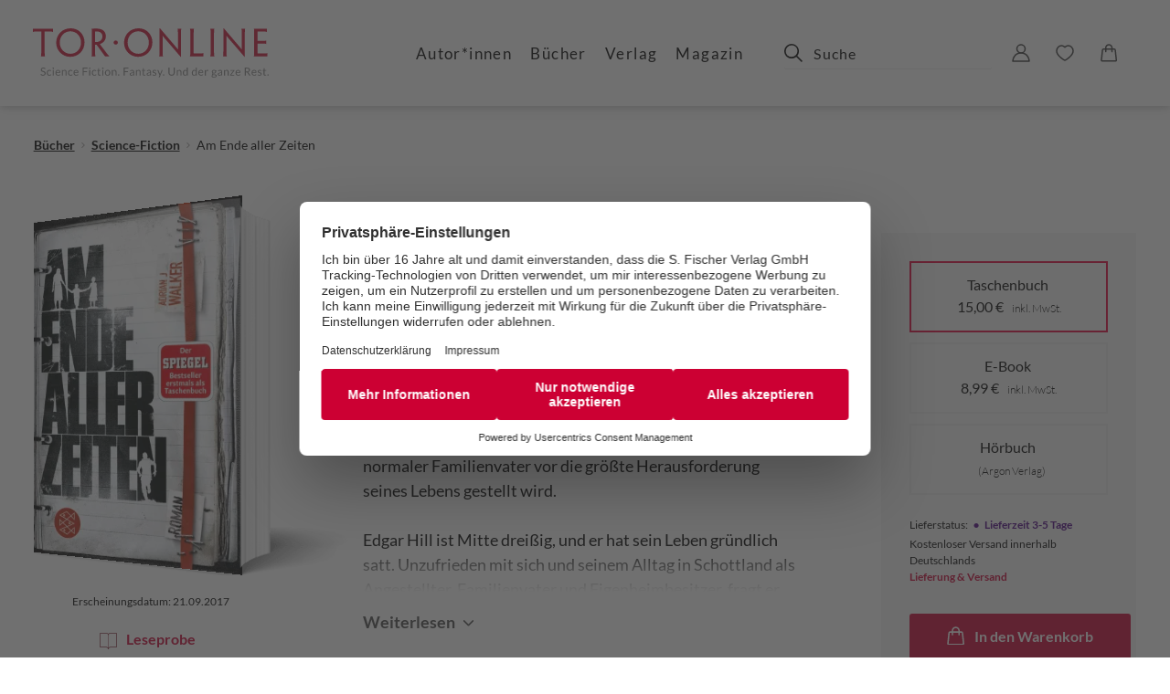

--- FILE ---
content_type: text/html
request_url: https://www.tor-online.de/buch/adrian-j-walker-am-ende-aller-zeiten-9783596037056
body_size: 30274
content:
<!DOCTYPE html><html lang="de" dir="ltr" class="page-type--Book"> <head><meta charset="utf-8"><title>Am Ende aller Zeiten - Adrian J Walker | Tor Online</title><meta name="viewport" content="width=device-width, initial-scale=1, viewport-fit=cover"><meta name="description" content="Wie weit würdest du gehen … für die, die du liebst? Adrian J Walker hat mit ›Am Ende aller Zeiten‹ einen postapokalyptischen Roman geschrieben, in dem ein ganz...">

<meta property="og:title" content="Am Ende aller Zeiten - Adrian J Walker | Tor Online">
<meta property="og:description" content="Wie weit würdest du gehen … für die, die du liebst? Adrian J Walker hat mit ›Am Ende aller Zeiten‹ einen postapokalyptischen Roman geschrieben, in dem ein ganz...">
<meta property="og:type" content="website">
<meta property="og:url" content="https://www.tor-online.de/buch/adrian-j-walker-am-ende-aller-zeiten-9783596037056">
<meta property="og:image" content="https://res.cloudinary.com/holtzbrinck-buchverlage/image/fetch/w_1200,c_fill,g_auto,q_auto,f_jpg/https%3A%2F%2Fpondus-hpg.s3.eu-central-1.amazonaws.com%2Ffischer%2Fpublic%2FfRQXdShgix8MDzuDQZCwQs2Cm84yt2KtMZoEbrMUP9y%2FU1_978-3-596-03705-6.png" />

<meta name="twitter:title" content="Am Ende aller Zeiten - Adrian J Walker | Tor Online">
<meta name="twitter:description" content="Wie weit würdest du gehen … für die, die du liebst? Adrian J Walker hat mit ›Am Ende aller Zeiten‹ einen postapokalyptischen Roman geschrieben, in dem ein ganz...">
<meta property="twitter:image" content="https://res.cloudinary.com/holtzbrinck-buchverlage/image/fetch/w_1200,c_fill,g_auto,q_auto,f_jpg/https%3A%2F%2Fpondus-hpg.s3.eu-central-1.amazonaws.com%2Ffischer%2Fpublic%2FfRQXdShgix8MDzuDQZCwQs2Cm84yt2KtMZoEbrMUP9y%2FU1_978-3-596-03705-6.png" />

<meta name="twitter:card" content="summary">

<link rel="canonical" href="https://www.tor-online.de/buch/adrian-j-walker-am-ende-aller-zeiten-9783596037056"><meta name="robots" content="index,follow,noarchive"><link rel="icon" sizes="32x32" href="/images/icons/favicon_v1_32.png" type="image/png"><link rel="icon" sizes="192x192" href="/images/icons/favicon_v1_192.png" type="image/png"><!--<link rel="icon" sizes="196x196" href="/images/icons/favicon_v1_196.png" type="image/png">--><link rel="icon" sizes="512x512" href="/images/icons/favicon_v1_512.png" type="image/png"><!--<link rel="apple-touch-icon" sizes="180x180" href="/images/icons/favicon_v1_180.png" type="image/png">--><link rel="dns-prefetch" href="https://ii1tgvjxdc-dsn.algolia.net"><link rel="preload" href="/fonts/fonts.css" as="style"><link rel="preload" href="/fonts/hind-v16-latin/hind-v16-latin-300.woff2" as="font" type="font/woff2" crossorigin><link rel="preload" href="/fonts/hind-v16-latin/hind-v16-latin-regular.woff2" as="font" type="font/woff2" crossorigin><link rel="preload" href="/fonts/hind-v16-latin/hind-v16-latin-500.woff2" as="font" type="font/woff2" crossorigin><link rel="preload" href="/fonts/hind-v16-latin/hind-v16-latin-700.woff2" as="font" type="font/woff2" crossorigin><link rel="preload" href="/fonts/lato-v23-latin/lato-v23-latin-300.woff2" as="font" type="font/woff2" crossorigin><link rel="preload" href="/fonts/lato-v23-latin/lato-v23-latin-700.woff2" as="font" type="font/woff2" crossorigin><link rel="preload" href="/fonts/lato-v23-latin/lato-v23-latin-regular.woff2" as="font" type="font/woff2" crossorigin><link rel="stylesheet" href="/fonts/fonts.css"><script type="application/ld+json">{"@context":"https://schema.org","@type":["Book","Product"],"name":"Am Ende aller Zeiten","author":[{"@type":"Person","name":"Adrian J Walker"}],"url":"https://www.tor-online.de/buch/adrian-j-walker-am-ende-aller-zeiten-9783596037056","image":"https://pondus-hpg.s3.eu-central-1.amazonaws.com/fischer/public/fRQXdShgix8MDzuDQZCwQs2Cm84yt2KtMZoEbrMUP9y/U1_978-3-596-03705-6.png","description":"Wie weit würdest du gehen … für die, die du liebst? Adrian J Walker hat mit ›Am Ende aller Zeiten‹ einen postapokalyptischen Roman geschrieben, in dem ein ganz normaler Familienvater vor die größte Herausforderung seines Lebens gestellt wird.  Edgar Hill ist Mitte dreißig, und er hat sein Leben gründlich satt. Unzufrieden mit sich und seinem Alltag in Schottland als Angestellter, Familienvater und Eigenheimbesitzer, fragt er sich vor allem eins: Hat das alles irgendwann einmal ein Ende? Er ahnt nicht, dass sich die Katastrophe bereits anbahnt.Als das Ende kommt, kommt es von oben: Ein dramatischer Asteroidenschauer verwüstet die Britischen Inseln. Das Chaos ist gigantisch, die Katastrophe total. Ganze Städte werden ausgelöscht. Straßen, das Internet, die Zivilisation selbst gehören plötzlich der Vergangenheit an. England liegt in Schutt und Asche. Ist dies der Weltuntergang?  Edgar und seine Familie werden während der Evakuierung voneinander getrennt, und ihm bleibt nur eine Wahl: Will er Frau und Kinder jemals wiedersehen, muss er 500 Meilen weit laufen, durch ein zerstörtes Land und über die verbrannte Erde, von Edinburgh nach Cornwall. Zusammen mit einigen wenigen Gefährten begibt sich Edgar Hill auf einen Ultra-Marathon durch ein sterbendes Land. Doch sein Weg ist gefährlich: Im postapokalyptischen England kämpft jeder gegen jeden ums blanke Überleben.","offers":{"@type":"Offer","price":"15.00","priceCurrency":"EUR","availability":"https://schema.org/InStock","priceValidUntil":"2027-01-18","shippingDetails":{"@type":"OfferShippingDetails","shippingRate":{"@type":"MonetaryAmount","value":"0.00","currency":"EUR"},"shippingDestination":{"@type":"DefinedRegion","addressCountry":"DE"},"deliveryTime":{"@type":"ShippingDeliveryTime","handlingTime":{"@type":"QuantitativeValue","minValue":1,"maxValue":2,"unitCode":"d"},"transitTime":{"@type":"QuantitativeValue","minValue":2,"maxValue":4,"unitCode":"d"}}},"hasMerchantReturnPolicy":{"@type":"MerchantReturnPolicy","applicableCountry":"DE","returnPolicyCategory":"MerchantReturnFiniteReturnWindow","merchantReturnDays":14,"returnMethod":"https://schema.org/ReturnByMail","returnFees":"https://schema.org/FreeReturn","refundType":"https://schema.org/FullRefund"}}}</script><link rel="preconnect" href="//privacy-proxy.usercentrics.eu"><link rel="preload" href="//privacy-proxy.usercentrics.eu/latest/uc-block.bundle.js" as="script"><link rel="dns-prefetch" href="//web.cmp.usercentrics.eu"><link rel="dns-prefetch" href="//api.usercentrics.eu"><script id="usercentrics-cmp" data-settings-id="J2XQOmCl" src="https://web.cmp.usercentrics.eu/ui/loader.js" async></script><script type="application/javascript" src="https://privacy-proxy.usercentrics.eu/latest/uc-block.bundle.js"></script><script>(function(){const dataLayerContent = {"event":"view_item","currency":"EUR","value":15,"items":[{"item_id":"9783596037056","item_name":"Am Ende aller Zeiten","price":15,"quantity":1}]};

    window.dataLayer = window.dataLayer || [];
    if (dataLayerContent) {
        window.dataLayer?.push(dataLayerContent);
    }
})();</script><script>
  window.dataLayer = window.dataLayer || [];
  function gtag(){dataLayer.push(arguments);}
  gtag('consent', 'default', {
    'ad_user_data': 'denied',
    'ad_personalization': 'denied',
    'ad_storage': 'denied',
    'analytics_storage': 'denied',
    'wait_for_update': 500,
  });
</script><!-- Google Tag Manager --><script type="text/plain" data-usercentrics="Google Tag Manager">(function(){const gtmId = "GTM-KMWQMNK";
(function(w,d,s,l,i){w[l]=w[l]||[];w[l].push({'gtm.start':
new Date().getTime(),event:'gtm.js'});var f=d.getElementsByTagName(s)[0],
j=d.createElement(s),dl=l!='dataLayer'?'&l='+l:'';j.async=true;j.src=
'https://www.googletagmanager.com/gtm.js?id='+i+dl;f.parentNode.insertBefore(j,f);
})(window,document,'script','dataLayer',gtmId);})();</script><!-- End Google Tag Manager --><link rel="stylesheet" href="/_astro/editieren.Ir0aGqPj.css">
<style>/*!
 * Toastify js 1.12.0
 * https://github.com/apvarun/toastify-js
 * @license MIT licensed
 *
 * Copyright (C) 2018 Varun A P
 */.toastify{padding:12px 20px;color:#fff;display:inline-block;box-shadow:0 3px 6px -1px #0000001f,0 10px 36px -4px #4d60e84d;background:-webkit-linear-gradient(315deg,#73a5ff,#5477f5);background:linear-gradient(135deg,#73a5ff,#5477f5);position:fixed;opacity:0;transition:all .4s cubic-bezier(.215,.61,.355,1);border-radius:2px;cursor:pointer;text-decoration:none;max-width:calc(50% - 20px);z-index:2147483647}.toastify.on{opacity:1}.toast-close{background:transparent;border:0;color:#fff;cursor:pointer;font-family:inherit;font-size:1em;opacity:.4;padding:0 5px}.toastify-right{right:15px}.toastify-left{left:15px}.toastify-top{top:-150px}.toastify-bottom{bottom:-150px}.toastify-rounded{border-radius:25px}.toastify-avatar{width:1.5em;height:1.5em;margin:-7px 5px;border-radius:2px}.toastify-center{margin-left:auto;margin-right:auto;left:0;right:0;max-width:fit-content;max-width:-moz-fit-content}@media only screen and (max-width: 360px){.toastify-right,.toastify-left{margin-left:auto;margin-right:auto;left:0;right:0;max-width:fit-content}}
</style>
<link rel="stylesheet" href="/_astro/_slug_.1qWPd0p9.css">
<style>.site-header--custom-background{background:var(--siteHeaderBackground)}.site-header--custom-background .site-header__wrapper:before{background:var(--siteHeaderBackground)}.site-header--custom .site-header__logo{top:0;left:0;transform:translate(0)}.site-header--custom .site-header__logo img{width:auto;height:40px}.site-header--custom .social-media-icons,.site-header--custom .button,.site-header--custom .site-navigation__additional-actions li{display:none}.site-header--custom .site-navigation__additional-actions__search-input{display:block!important}.site-header--custom .site-header__mobile-nav-trigger span{background:var(--siteHeaderLinkColor)}.site-header--custom-hide-search .site-navigation__additional-actions{display:none}@media screen and (min-width: 768px){.site-header--custom .site-navigation__additional-actions__search-input>button svg path,.site-header--custom .site-navigation__additional-actions__search-input>button svg circle{stroke:var(--siteHeaderLinkColor)}.site-header--custom .site-navigation .ais-SearchBox .ais-SearchBox-form .ais-SearchBox-input{color:var(--siteHeaderLinkColor)}.site-header--custom .site-navigation .ais-SearchBox .ais-SearchBox-form .ais-SearchBox-input::placeholder{color:var(--siteHeaderLinkColor)}.site-header--custom .site-navigation .ais-SearchBox .ais-SearchBox-reset svg path{fill:var(--siteHeaderLinkColor)}}@media screen and (min-width: 1280px){.site-header--custom-link-color .site-navigation__main__links .ac .ac-trigger{color:var(--siteHeaderLinkColor)!important}.site-header--custom-link-color .site-navigation__main__links .ac .ac-trigger:before{background:var(--siteHeaderLinkHoverColor)!important}.site-header--custom-link-hover-color .site-navigation__main__links .ac .ac-trigger:hover{color:var(--siteHeaderLinkHoverColor)!important;text-decoration-color:var(--siteHeaderLinkHoverColor)!important}.site-header--custom-link-color a{color:var(--siteHeaderLinkColor)!important}.site-header--custom-link-hover-color a:hover{color:var(--siteHeaderLinkHoverColor)!important;text-decoration-color:var(--siteHeaderLinkHoverColor)!important}.site-header--custom .site-header__logo img{height:50px}.site-header--custom .site-navigation,.site-header--custom .site-navigation__main{background:var(--siteHeaderBackground)}.site-header--custom .site-navigation__main__links .accordion-container{justify-content:flex-end}}
</style><script type="module" src="/_astro/page.CP22PBEX.js"></script></head> <body> <header class="site-header site-header--position-fixed-desktop site-header--transition-desktop site-header--show-desktop " data-js="site-header" style=""> <div class="grid-wrap" style=""> <div class="site-header__wrapper w24" style=""> <button data-site-header-mobile-nav-trigger class="site-header__mobile-nav-trigger" aria-label="open mobile navigation" style=""> <span style=""></span><span style=""></span><span style=""></span> </button> <a href="/" class="site-header__logo " aria-label="go to homepage" title="go to homepage" data-astro-reload="false" target rel data-astro-prefetch="hover"><svg width="288" height="60" viewBox="0 0 288 60" xmlns="http://www.w3.org/2000/svg" aria-label="TOR Online Logo"> <g fill="none" fill-rule="evenodd"> <path d="M10.245 3.893h-6.99c-1.649 0-2.43.13-2.908.649H0V.432H24.571v4.11h-.303c-.521-.52-1.477-.649-2.996-.649h-6.946v15.53c0 12.545 0 14.362.564 14.535v.216H9.681v-.26c.564-.259.564-1.946.564-14.491V3.893zM63.037 17.13c0 9.69-7.25 17.563-17.451 17.563-9.638 0-17.149-7.7-17.149-17.173C28.437 7.527 36.034 0 46.193 0c9.724 0 16.844 7.397 16.844 17.087v.043zm-4.298.13c0-7.7-5.557-13.627-13.023-13.627-7.337 0-12.937 5.97-12.937 13.714 0 7.527 5.6 13.67 13.024 13.67 7.51 0 12.936-6.014 12.936-13.714v-.043zM72.063 14.362c0-11.723 0-13.454-.52-13.627V.52c.65-.043 1.43-.086 2.386-.086.999-.044 2.475-.13 3.3-.13 2.17 0 4.254.216 6.12.908 2.128.736 5.688 3.115 5.688 8.436 0 4.542-2.605 7.008-4.384 8.132-.869.606-1.998 1.168-2.91 1.428v.086c.478.65 1.13 1.514 8.597 11.334 1.084 1.341 2.517 3.071 2.994 3.331v.216h-4.253c-.348 0-.739-.043-1.086-.173-2.605-3.59-5.644-7.786-10.332-14.102H75.97v1.298c0 10.771 0 12.501.52 12.761v.216h-4.948v-.216c.52-.26.52-1.99.52-14.535v-5.061zm12.85-4.499c0-3.85-2.822-6.056-6.99-6.056-.738 0-1.606.043-1.953.086v12.805c.303.043.825.043 1.389.043 1.389 0 2.822-.303 3.907-.865 1.78-.866 3.647-2.639 3.647-5.97v-.043zM101.19 14.794a2.562 2.562 0 0 1 2.561 2.553c0 1.384-1.129 2.508-2.605 2.508-1.388 0-2.561-1.124-2.561-2.508 0-1.385 1.173-2.553 2.561-2.553h.044zM145.902 17.13c0 9.69-7.25 17.563-17.451 17.563-9.638 0-17.148-7.7-17.148-17.173 0-9.993 7.596-17.52 17.755-17.52 9.724 0 16.844 7.397 16.844 17.087v.043zm-4.298.13c0-7.7-5.557-13.627-13.023-13.627-7.337 0-12.937 5.97-12.937 13.714 0 7.527 5.6 13.67 13.023 13.67 7.51 0 12.937-6.014 12.937-13.714v-.043zM180.85 34.607h-.521c-8.509-9.863-13.457-15.617-16.497-19.12-1.953-2.25-3.256-3.72-5.383-6.446h-.086c.042 1.644.042 3.33.042 10.642 0 12.242 0 14.016.566 14.275v.216h-4.862v-.216c.564-.26.564-2.033.564-14.535V0h.52c8.769 10.252 13.806 16.135 16.844 19.64 1.78 2.076 3.169 3.676 4.992 6.013h.088V14.145c0-11.463 0-13.236-.565-13.496V.432h4.775V.65c-.477.26-.477 2.033-.477 13.712v20.246zM192.263 14.362c0-11.68 0-13.151-.564-13.627V.433h5.165v.302c-.563.476-.563 1.904-.563 13.627V30.28c0 .26.085.346.303.346h8.249c.867 0 1.519 0 2.04-.13.521-.086.954-.26 1.085-.476h.26c-.044 1.342-.044 2.077-.044 4.153H191.7v-.303c.564-.389.564-2.033.564-14.448v-5.061zM221.13 19.423c0 12.502 0 14.145.607 14.535v.216h-5.209v-.26c.564-.346.564-1.946.564-14.491v-5.062c0-11.723 0-13.366-.564-13.625V.432h5.166v.26c-.521.303-.564 1.946-.564 13.67v5.061zM258.81 34.607h-.522c-8.509-9.863-13.457-15.617-16.496-19.12-1.954-2.25-3.256-3.72-5.384-6.446h-.085c.042 1.644.042 3.33.042 10.642 0 12.242 0 14.016.565 14.275v.216h-4.862v-.216c.564-.26.564-2.033.564-14.535V0h.52c8.77 10.252 13.805 16.135 16.845 19.64 1.78 2.076 3.168 3.676 4.991 6.013h.088V14.145c0-11.463 0-13.236-.564-13.496V.432h4.774V.65c-.476.26-.476 2.033-.476 13.712v20.246zM270.223 14.362c0-11.68 0-13.454-.478-13.713V.433h16.02c0 1.383-.045 2.768-.045 4.11h-.216c-.304-.52-1.91-.65-4.472-.65h-6.772v11.334h6.642c2.561 0 3.43-.044 3.733-.346h.174v4.196h-.174c-.304-.39-1.172-.39-3.646-.39h-6.73v11.42c0 .347.044.434.304.52h8.25c1.78 0 2.907-.043 3.211-.562h.218c0 1.21-.043 2.725-.043 4.11h-16.497v-.217c.521-.26.521-1.99.521-14.535v-5.061z" fill="#CB1335"></path> <path d="M15.326 48.796a3.412 3.412 0 0 0-1.167-.74 4.108 4.108 0 0 0-1.479-.255c-.481 0-.907.074-1.278.222-.371.148-.683.345-.935.592a2.547 2.547 0 0 0-.577.847 2.534 2.534 0 0 0-.199.989c0 .426.066.783.2 1.072.132.29.306.53.522.723.216.193.462.35.739.471.277.121.56.228.85.32l.85.269c.278.087.524.194.74.319.215.125.39.282.523.468.133.186.198.424.198.716 0 .264-.044.504-.134.72-.09.214-.22.399-.388.554a1.761 1.761 0 0 1-.618.36c-.243.084-.52.127-.83.127-.374 0-.689-.05-.949-.15a3.495 3.495 0 0 1-.66-.333 5.26 5.26 0 0 1-.456-.334c-.121-.1-.23-.151-.324-.151a.308.308 0 0 0-.172.05.492.492 0 0 0-.132.125l-.378.618c.365.387.805.692 1.32.919a4.21 4.21 0 0 0 1.71.34c.514 0 .972-.08 1.374-.236a2.95 2.95 0 0 0 1.02-.646 2.74 2.74 0 0 0 .63-.965c.144-.37.216-.766.216-1.187 0-.4-.066-.735-.199-1.008a2.132 2.132 0 0 0-.526-.693 3 3 0 0 0-.743-.467 10.18 10.18 0 0 0-.85-.334l-.85-.285a4.018 4.018 0 0 1-.743-.326 1.706 1.706 0 0 1-.527-.454c-.132-.178-.198-.4-.198-.67 0-.21.038-.407.115-.588.076-.181.19-.34.34-.474.15-.135.339-.24.564-.32.225-.078.483-.117.776-.117.31 0 .574.038.792.114.219.076.406.16.561.253.155.09.284.175.384.252.102.076.19.114.268.114a.28.28 0 0 0 .175-.05.51.51 0 0 0 .128-.152l.317-.619zm7.08 2.718a3.023 3.023 0 0 0-.98-.656 3.251 3.251 0 0 0-1.267-.232c-.518 0-.977.087-1.377.262-.4.175-.737.418-1.01.73a3.185 3.185 0 0 0-.62 1.113c-.142.43-.213.898-.213 1.405 0 .556.078 1.051.233 1.487.155.435.367.8.637 1.099.271.298.589.526.956.682.366.157.763.236 1.19.236.496 0 .966-.085 1.411-.253a2.6 2.6 0 0 0 1.114-.796l-.338-.437c-.05-.077-.125-.115-.229-.115a.372.372 0 0 0-.243.105c-.081.07-.185.146-.31.232a2.22 2.22 0 0 1-.473.232c-.189.07-.43.104-.722.104-.306 0-.582-.058-.827-.172a1.685 1.685 0 0 1-.624-.498 2.362 2.362 0 0 1-.398-.807 3.87 3.87 0 0 1-.142-1.099c0-.394.044-.751.132-1.07a2.33 2.33 0 0 1 .391-.813c.173-.224.388-.396.645-.514.256-.119.55-.179.884-.179.252 0 .464.029.638.084.173.056.32.118.441.185.122.068.222.13.3.185a.383.383 0 0 0 .22.084.255.255 0 0 0 .155-.04.502.502 0 0 0 .108-.115l.318-.43zm1.862 6.032h1.201v-6.813h-1.201v6.813zm1.4-9.284a.876.876 0 0 0-.462-.46.814.814 0 0 0-.33-.068.793.793 0 0 0-.328.067.884.884 0 0 0-.455.461.826.826 0 0 0 0 .659.884.884 0 0 0 .455.453c.102.046.21.068.328.068a.863.863 0 0 0 .604-.251.945.945 0 0 0 .189-.27.808.808 0 0 0 0-.658zm3.695 2.622c-.395.173-.73.41-1.005.713a3.12 3.12 0 0 0-.63 1.073c-.147.412-.22.857-.22 1.332 0 .587.08 1.107.243 1.56.161.453.387.833.678 1.14.29.307.634.54 1.032.7.398.158.833.238 1.306.238.247 0 .497-.022.749-.064.252-.043.496-.107.733-.192.236-.085.458-.194.664-.326.207-.132.385-.288.533-.467l-.337-.437a.263.263 0 0 0-.23-.115.518.518 0 0 0-.272.105c-.106.07-.238.144-.396.225-.157.08-.345.156-.563.225-.219.07-.478.104-.78.104-.324 0-.616-.053-.877-.158a1.777 1.777 0 0 1-.675-.477 2.282 2.282 0 0 1-.445-.797 3.746 3.746 0 0 1-.176-1.124h4.549c.113 0 .189-.03.23-.094.04-.062.06-.187.06-.376 0-.484-.07-.916-.213-1.294a2.697 2.697 0 0 0-.59-.956 2.556 2.556 0 0 0-.898-.591 3.06 3.06 0 0 0-1.133-.205c-.495 0-.94.086-1.337.258zm2.096.76c.214.092.395.222.543.39.149.169.261.368.337.599.077.23.115.485.115.763h-3.719c.082-.592.289-1.054.622-1.388.333-.334.79-.501 1.37-.501.274 0 .518.046.732.137zm5.213 5.902v-5.017c.261-.292.546-.522.854-.693.309-.17.64-.256.995-.256.486 0 .847.143 1.083.428.237.284.355.685.355 1.2v4.338h1.201v-4.338c0-.386-.05-.738-.148-1.056a2.3 2.3 0 0 0-.436-.816 1.901 1.901 0 0 0-.715-.525 2.478 2.478 0 0 0-.988-.185c-.482 0-.906.1-1.273.303a3.839 3.839 0 0 0-.995.793l-.095-.74c-.045-.166-.153-.249-.324-.249h-.715v6.813h1.201zm11.69-6.032a3.023 3.023 0 0 0-.98-.656 3.254 3.254 0 0 0-1.268-.232c-.518 0-.976.087-1.377.262-.4.175-.737.418-1.01.73-.271.311-.478.682-.62 1.113-.141.43-.212.898-.212 1.405 0 .556.077 1.051.233 1.487.155.435.367.8.638 1.099.27.298.588.526.954.682.367.157.764.236 1.191.236.495 0 .965-.085 1.41-.253a2.595 2.595 0 0 0 1.114-.796l-.337-.437c-.05-.077-.126-.115-.23-.115a.37.37 0 0 0-.242.105c-.081.07-.185.146-.31.232a2.274 2.274 0 0 1-.473.232c-.189.07-.43.104-.722.104-.306 0-.582-.058-.828-.172a1.698 1.698 0 0 1-.623-.498 2.362 2.362 0 0 1-.398-.807 3.87 3.87 0 0 1-.142-1.099c0-.394.044-.751.131-1.07a2.33 2.33 0 0 1 .392-.813c.173-.224.388-.396.644-.514.257-.119.551-.179.884-.179.252 0 .465.029.638.084.173.056.32.118.442.185.121.068.222.13.3.185a.385.385 0 0 0 .22.084.253.253 0 0 0 .155-.04.517.517 0 0 0 .108-.115l.317-.43zm3.097-.63c-.396.173-.732.41-1.005.713-.275.303-.486.66-.632 1.073-.146.412-.22.857-.22 1.332 0 .587.082 1.107.244 1.56.161.453.388.833.678 1.14.29.307.634.54 1.033.7.398.158.833.238 1.306.238.247 0 .497-.022.748-.064.252-.043.497-.107.733-.192s.458-.194.664-.326c.208-.132.385-.288.534-.467l-.338-.437a.264.264 0 0 0-.229-.115.518.518 0 0 0-.273.105 3.742 3.742 0 0 1-.959.45c-.218.07-.478.104-.78.104-.323 0-.616-.053-.877-.158a1.78 1.78 0 0 1-.674-.477 2.282 2.282 0 0 1-.446-.797 3.746 3.746 0 0 1-.175-1.124h4.548c.113 0 .19-.03.23-.094.04-.062.06-.187.06-.376 0-.484-.07-.916-.212-1.294a2.689 2.689 0 0 0-.59-.956 2.554 2.554 0 0 0-.898-.591 3.062 3.062 0 0 0-1.134-.205c-.495 0-.94.086-1.336.258zm2.095.76c.214.092.395.222.544.39.148.169.26.368.337.599.076.23.115.485.115.763h-3.72c.082-.592.289-1.054.622-1.388.333-.334.79-.501 1.37-.501.274 0 .518.046.732.137zm7.211-3.735v9.637h1.316v-4.143h3.969V52.34h-3.97v-3.369h4.644V47.91h-5.959zm7.99 9.637h1.202v-6.813h-1.202v6.813zm1.4-9.284a.902.902 0 0 0-.461-.46.814.814 0 0 0-.33-.068.791.791 0 0 0-.328.067.884.884 0 0 0-.456.461.837.837 0 0 0 .186.928c.078.079.168.14.27.184.101.046.21.068.327.068a.863.863 0 0 0 .604-.251.93.93 0 0 0 .189-.27.798.798 0 0 0 0-.658zm7.307 3.252a3.023 3.023 0 0 0-.98-.656 3.252 3.252 0 0 0-1.268-.232c-.517 0-.976.087-1.377.262-.4.175-.736.418-1.009.73a3.185 3.185 0 0 0-.62 1.113c-.142.43-.213.898-.213 1.405 0 .556.077 1.051.233 1.487.155.435.367.8.638 1.099.27.298.588.526.955.682.366.157.763.236 1.191.236.494 0 .965-.085 1.41-.253a2.597 2.597 0 0 0 1.114-.796l-.338-.437c-.05-.077-.125-.115-.23-.115a.373.373 0 0 0-.242.105c-.08.07-.184.146-.31.232a2.252 2.252 0 0 1-.473.232c-.189.07-.43.104-.722.104-.306 0-.582-.058-.827-.172a1.695 1.695 0 0 1-.624-.498 2.362 2.362 0 0 1-.398-.807 3.87 3.87 0 0 1-.142-1.099c0-.394.044-.751.131-1.07a2.33 2.33 0 0 1 .392-.813c.173-.224.388-.396.644-.514.257-.119.551-.179.884-.179.253 0 .465.029.638.084.173.056.321.118.442.185.122.068.222.13.3.185a.385.385 0 0 0 .22.084.253.253 0 0 0 .155-.04.502.502 0 0 0 .108-.115l.318-.43zm4.703 5.975c.293-.11.543-.262.75-.455l-.351-.571c-.05-.076-.106-.114-.17-.114a.225.225 0 0 0-.124.05c-.047.034-.105.07-.172.111-.067.04-.148.077-.24.11a.957.957 0 0 1-.328.051.73.73 0 0 1-.539-.208c-.14-.139-.21-.352-.21-.64v-4.088h1.958v-.867h-1.957V48.52h-.608a.28.28 0 0 0-.188.063.253.253 0 0 0-.088.165l-.277 2.106-1.12.14v.478c0 .09.025.156.074.198.05.043.11.064.182.064h.824v4.17c0 .565.145.997.435 1.297.29.302.705.451 1.245.451.31 0 .612-.055.904-.164zm2.599.057h1.2v-6.813h-1.2v6.813zm1.4-9.284a.886.886 0 0 0-.462-.46.812.812 0 0 0-.331-.068.786.786 0 0 0-.327.067.88.88 0 0 0-.456.461.837.837 0 0 0 .185.928c.079.079.169.14.27.184.102.046.21.068.328.068a.873.873 0 0 0 .604-.251.943.943 0 0 0 .189-.27.797.797 0 0 0 0-.658zm3.738 2.613a2.89 2.89 0 0 0-1.029.705 3.144 3.144 0 0 0-.655 1.107 4.33 4.33 0 0 0-.228 1.449c0 .538.076 1.023.228 1.452.154.431.372.799.655 1.103.284.306.627.54 1.03.703a3.56 3.56 0 0 0 1.353.246c.499 0 .95-.082 1.353-.246a2.81 2.81 0 0 0 1.025-.703c.281-.304.498-.672.649-1.103.15-.43.226-.914.226-1.452 0-.533-.076-1.016-.226-1.45a3.132 3.132 0 0 0-.649-1.106 2.857 2.857 0 0 0-1.025-.705 3.528 3.528 0 0 0-1.353-.25c-.5 0-.951.084-1.354.25zm.463 5.655a1.677 1.677 0 0 1-.631-.5 2.206 2.206 0 0 1-.378-.805 4.288 4.288 0 0 1-.125-1.083c0-.403.042-.764.125-1.085.083-.32.21-.59.378-.81.168-.22.38-.388.63-.505.253-.117.55-.174.892-.174.674 0 1.178.226 1.511.678.333.453.5 1.086.5 1.896 0 .808-.167 1.437-.5 1.887-.333.45-.837.676-1.511.676-.342 0-.64-.058-.891-.175zm7.235 1.016v-5.017c.26-.292.545-.522.853-.693.308-.17.64-.256.996-.256.486 0 .847.143 1.083.428.236.284.354.685.354 1.2v4.338h1.202v-4.338c0-.386-.05-.738-.15-1.056a2.298 2.298 0 0 0-.434-.816 1.904 1.904 0 0 0-.716-.525 2.478 2.478 0 0 0-.988-.185c-.482 0-.906.1-1.273.303a3.825 3.825 0 0 0-.995.793l-.094-.74c-.046-.166-.154-.249-.325-.249h-.715v6.813H97.6zm6.38-.407c.043.1.102.19.176.265a.792.792 0 0 0 .267.179.856.856 0 0 0 .33.064.857.857 0 0 0 .6-.243.823.823 0 0 0 .244-.598.86.86 0 0 0-.064-.33.82.82 0 0 0-.449-.45.825.825 0 0 0-.33-.068.824.824 0 0 0-.598.25.853.853 0 0 0-.24.598c0 .12.021.232.064.333zm6.793-9.23v9.637h1.316v-4.143h3.968V52.34h-3.968v-3.369h4.644V47.91h-5.96zm12.877 5.279c0-.381-.052-.73-.156-1.049a2.223 2.223 0 0 0-.458-.814 2.08 2.08 0 0 0-.75-.524 2.595 2.595 0 0 0-1.019-.189c-.53 0-1.014.09-1.45.27a3.91 3.91 0 0 0-1.222.813l.216.383a.496.496 0 0 0 .145.158c.06.043.131.064.212.064a.54.54 0 0 0 .314-.11c.105-.075.232-.158.378-.25a2.81 2.81 0 0 1 .52-.249c.2-.074.446-.11.739-.11.445 0 .781.136 1.009.41.227.272.34.675.34 1.207v.534c-.773 0-1.428.062-1.963.186-.536.124-.97.282-1.3.476-.33.193-.57.415-.718.665-.148.25-.223.51-.223.779 0 .31.05.58.152.806.101.228.237.416.408.564.17.148.372.26.604.334.232.074.48.111.746.111.26 0 .498-.022.712-.067.214-.045.415-.111.604-.199.189-.087.368-.194.54-.322.17-.128.346-.272.526-.434l.135.632c.023.117.07.193.142.229a.628.628 0 0 0 .283.054h.534v-4.358zm-3.557 3.568a.885.885 0 0 1-.587-.504 1.137 1.137 0 0 1-.088-.468.86.86 0 0 1 .165-.514c.11-.153.287-.286.53-.4a3.99 3.99 0 0 1 .945-.273c.387-.07.857-.105 1.41-.105v1.406c-.135.143-.273.271-.414.383a2.58 2.58 0 0 1-.446.286 2.31 2.31 0 0 1-1.076.246 1.6 1.6 0 0 1-.439-.057zm6.985.79v-5.017c.26-.292.546-.522.854-.693.308-.17.64-.256.995-.256.486 0 .847.143 1.083.428.237.284.354.685.354 1.2v4.338h1.202v-4.338c0-.386-.05-.738-.149-1.056a2.3 2.3 0 0 0-.435-.816 1.899 1.899 0 0 0-.716-.525 2.474 2.474 0 0 0-.988-.185c-.482 0-.905.1-1.273.303a3.836 3.836 0 0 0-.995.793l-.094-.74c-.046-.166-.153-.249-.324-.249h-.715v6.813h1.2zm9.684-.057a2.25 2.25 0 0 0 .75-.455l-.352-.571c-.049-.076-.106-.114-.168-.114a.223.223 0 0 0-.125.05c-.047.034-.105.07-.172.111-.068.04-.147.077-.24.11a.955.955 0 0 1-.327.051c-.22 0-.4-.069-.54-.208-.14-.139-.209-.352-.209-.64v-4.088h1.957v-.867h-1.957V48.52h-.607a.282.282 0 0 0-.19.063.253.253 0 0 0-.087.165l-.277 2.106-1.12.14v.478c0 .09.025.156.074.198.049.043.11.064.182.064h.824v4.17c0 .565.145.997.435 1.297.29.302.706.451 1.245.451.31 0 .612-.055.904-.164zm7.485-4.301c0-.381-.052-.73-.156-1.049a2.077 2.077 0 0 0-1.208-1.338 2.595 2.595 0 0 0-1.019-.189c-.531 0-1.014.09-1.45.27a3.91 3.91 0 0 0-1.222.813l.216.383a.489.489 0 0 0 .145.158c.06.043.131.064.212.064a.54.54 0 0 0 .314-.11c.106-.075.232-.158.378-.25a2.83 2.83 0 0 1 .52-.249c.2-.074.446-.11.739-.11.445 0 .781.136 1.009.41.227.272.34.675.34 1.207v.534c-.774 0-1.428.062-1.963.186-.536.124-.969.282-1.3.476-.33.193-.57.415-.718.665-.149.25-.223.51-.223.779 0 .31.051.58.152.806a1.591 1.591 0 0 0 1.012.898c.232.074.48.111.746.111.26 0 .498-.022.712-.067a2.809 2.809 0 0 0 1.144-.521 7.82 7.82 0 0 0 .526-.434l.135.632c.023.117.07.193.142.229a.628.628 0 0 0 .283.054h.534v-4.358zm-3.557 3.568a.885.885 0 0 1-.587-.504 1.137 1.137 0 0 1-.088-.468c0-.189.055-.36.165-.514.11-.153.287-.286.53-.4.243-.111.558-.203.945-.273.387-.07.857-.105 1.41-.105v1.406c-.135.143-.273.271-.415.383a2.58 2.58 0 0 1-.445.286 2.298 2.298 0 0 1-1.076.246 1.6 1.6 0 0 1-.439-.057zm9.968-5.337c-.261-.246-.57-.44-.929-.582a3.286 3.286 0 0 0-1.21-.211c-.388 0-.732.054-1.033.161a2.33 2.33 0 0 0-.763.434 1.835 1.835 0 0 0-.634 1.382c0 .291.05.539.152.743.101.204.234.375.401.515.166.138.357.254.57.346.214.092.432.173.655.245.223.072.44.14.655.205.214.065.404.141.57.229.167.087.3.192.401.316a.71.71 0 0 1 .153.467c0 .153-.028.297-.085.43a.979.979 0 0 1-.26.357 1.3 1.3 0 0 1-.439.246c-.175.06-.38.09-.614.09a2.106 2.106 0 0 1-1.15-.302 5.703 5.703 0 0 1-.328-.209.455.455 0 0 0-.255-.094.361.361 0 0 0-.197.048.411.411 0 0 0-.128.134l-.284.457c.27.242.599.44.986.595.387.155.82.232 1.296.232.418 0 .787-.056 1.106-.168.32-.112.59-.265.81-.46a1.9 1.9 0 0 0 .5-.693c.112-.267.168-.558.168-.871 0-.274-.05-.508-.152-.703-.1-.195-.235-.36-.4-.494a2.338 2.338 0 0 0-.568-.336 8.47 8.47 0 0 0-.651-.246 26.48 26.48 0 0 0-.651-.208 3.5 3.5 0 0 1-.567-.225 1.317 1.317 0 0 1-.402-.303.643.643 0 0 1-.152-.437c0-.14.03-.268.091-.387a.944.944 0 0 1 .264-.313c.114-.09.253-.16.415-.212a1.81 1.81 0 0 1 .547-.077c.233 0 .435.026.607.077.17.052.318.108.442.168.123.061.228.116.313.165.086.05.162.074.23.074.112 0 .196-.049.25-.147l.27-.438zm7.895-.686h-.958a.352.352 0 0 0-.212.071.38.38 0 0 0-.139.178l-1.775 4.284c-.04.103-.076.204-.108.303l-.094.302a4.768 4.768 0 0 0-.077-.302c-.03-.1-.065-.198-.105-.296l-1.83-4.29a.482.482 0 0 0-.127-.172.353.353 0 0 0-.243-.078h-1.04l2.821 6.415-1.248 2.704h.89c.126 0 .22-.027.281-.08a.62.62 0 0 0 .152-.215l3.812-8.824zm.28 6.406c.043.1.102.19.176.265a.792.792 0 0 0 .267.179.855.855 0 0 0 .33.064.858.858 0 0 0 .601-.243.834.834 0 0 0 .243-.598.83.83 0 0 0-.513-.78.826.826 0 0 0-.33-.068.823.823 0 0 0-.598.25.842.842 0 0 0-.239.598c0 .12.02.232.064.333zm9.476-.834a2.284 2.284 0 0 1-.803-.568 2.471 2.471 0 0 1-.5-.868 3.406 3.406 0 0 1-.172-1.11v-5.85h-1.302v5.858c0 .556.089 1.07.266 1.546.178.475.433.887.766 1.234s.738.62 1.215.817a4.172 4.172 0 0 0 1.606.296c.595 0 1.13-.099 1.607-.296.476-.198.88-.47 1.21-.817.332-.347.586-.759.764-1.234.177-.475.266-.99.266-1.546v-5.858h-1.302v5.858c0 .403-.058.772-.173 1.11a2.463 2.463 0 0 1-.499.866c-.218.242-.485.43-.8.565a2.707 2.707 0 0 1-1.073.202c-.4 0-.759-.069-1.076-.205zm8.588 1.24V52.53c.26-.292.545-.522.854-.693.307-.17.64-.256.995-.256.486 0 .847.143 1.083.428.236.284.354.685.354 1.2v4.338h1.201v-4.338c0-.386-.049-.738-.148-1.056a2.31 2.31 0 0 0-.436-.816 1.901 1.901 0 0 0-.714-.525 2.48 2.48 0 0 0-.989-.185c-.482 0-.906.1-1.272.303a3.839 3.839 0 0 0-.996.793l-.094-.74c-.045-.166-.153-.249-.324-.249h-.716v6.813h1.202zm12.235 0V47.64h-1.201v3.78a2.578 2.578 0 0 0-.796-.595c-.298-.141-.655-.212-1.074-.212-.463 0-.877.091-1.242.272a2.742 2.742 0 0 0-.927.75 3.426 3.426 0 0 0-.584 1.127 4.7 4.7 0 0 0-.203 1.402c0 .565.062 1.064.183 1.5.121.435.294.798.52 1.089.224.291.496.512.816.663.32.15.675.225 1.066.225.486 0 .917-.107 1.292-.32.376-.212.71-.496 1.003-.85l.108.827c.045.166.153.249.324.249h.715zm-3.786-1.015a1.32 1.32 0 0 1-.546-.447 2.182 2.182 0 0 1-.338-.78 4.891 4.891 0 0 1-.114-1.14c0-.838.17-1.484.512-1.937.342-.453.833-.68 1.471-.68.32 0 .611.06.874.179.264.119.505.326.726.622v3.295c-.247.327-.519.58-.813.76-.295.18-.638.27-1.03.27-.278 0-.526-.048-.742-.142zm14.747 1.016v-9.907h-1.202v3.78a2.578 2.578 0 0 0-.796-.595c-.298-.141-.655-.212-1.074-.212-.463 0-.877.091-1.241.272a2.725 2.725 0 0 0-.928.75 3.413 3.413 0 0 0-.584 1.127c-.135.433-.203.9-.203 1.402 0 .565.06 1.064.182 1.5.122.435.295.798.52 1.089.225.291.498.512.817.663.32.15.674.225 1.066.225.486 0 .916-.107 1.292-.32.376-.212.71-.496 1.003-.85l.108.827c.044.166.152.249.323.249h.717zm-3.787-1.016a1.317 1.317 0 0 1-.546-.447 2.182 2.182 0 0 1-.338-.78 4.888 4.888 0 0 1-.115-1.14c0-.838.171-1.484.513-1.937.342-.453.832-.68 1.471-.68.32 0 .611.06.874.179s.506.326.726.622v3.295c-.248.327-.519.58-.813.76-.295.18-.638.27-1.03.27-.278 0-.526-.048-.742-.142zm7.578-5.646c-.396.173-.73.41-1.005.713a3.15 3.15 0 0 0-.631 1.073c-.146.412-.22.857-.22 1.332 0 .587.082 1.107.244 1.56.162.453.388.833.678 1.14.29.307.635.54 1.033.7.398.158.833.238 1.306.238.247 0 .496-.022.748-.064.253-.043.496-.107.733-.192.236-.085.457-.194.664-.326.208-.132.385-.288.534-.467l-.337-.437a.265.265 0 0 0-.23-.115.522.522 0 0 0-.274.105c-.105.07-.237.144-.395.225-.157.08-.344.156-.563.225a2.59 2.59 0 0 1-.78.104c-.323 0-.616-.053-.877-.158a1.78 1.78 0 0 1-.674-.477 2.282 2.282 0 0 1-.446-.797 3.727 3.727 0 0 1-.175-1.124h4.548c.113 0 .189-.03.23-.094.04-.062.06-.187.06-.376 0-.484-.07-.916-.212-1.294a2.689 2.689 0 0 0-.59-.956 2.548 2.548 0 0 0-.898-.591 3.06 3.06 0 0 0-1.134-.205c-.495 0-.94.086-1.337.258zm2.096.76c.214.092.395.222.544.39.148.169.26.368.337.599.076.23.115.485.115.763h-3.719c.081-.592.288-1.054.62-1.388.334-.334.79-.501 1.371-.501.274 0 .518.046.732.137zm5.214 5.902v-4.338c.188-.462.423-.814.705-1.056.28-.242.63-.363 1.05-.363.233 0 .415.022.546.064.13.042.227.064.29.064.108 0 .177-.056.21-.169l.154-.893a1.754 1.754 0 0 0-.425-.179 1.903 1.903 0 0 0-.513-.064c-.463 0-.867.134-1.21.4-.346.267-.634.638-.869 1.114l-.08-1.063c-.018-.122-.052-.206-.102-.256-.05-.049-.139-.074-.27-.074h-.688v6.813h1.202zm8.911-6.772c-.317.103-.59.25-.82.44-.23.19-.408.422-.536.693-.129.271-.193.572-.193.904 0 .417.096.781.287 1.093.191.312.456.562.793.75a1.76 1.76 0 0 0-.651.544 1.2 1.2 0 0 0-.165.312.945.945 0 0 0-.054.305c0 .251.057.452.172.602.114.15.269.27.462.359-.374.138-.667.326-.881.562a1.23 1.23 0 0 0-.32.858c0 .238.062.466.185.683.124.218.31.41.557.576.247.166.559.298.935.397.375.099.813.148 1.312.148.5 0 .947-.064 1.343-.194s.731-.302 1.006-.517a2.32 2.32 0 0 0 .63-.739c.147-.277.22-.562.22-.857 0-.318-.065-.577-.195-.777-.13-.2-.304-.356-.52-.469a2.53 2.53 0 0 0-.736-.246 4.683 4.683 0 0 0-.84-.074h-.84a4.39 4.39 0 0 1-.736-.056 1.36 1.36 0 0 1-.52-.184.426.426 0 0 1-.195-.38c0-.101.037-.205.111-.312.074-.107.184-.206.327-.3.284.078.586.115.905.115.373 0 .716-.05 1.029-.155.313-.103.583-.25.81-.443.227-.193.405-.425.533-.696.128-.272.192-.573.192-.905a2.07 2.07 0 0 0-.23-.975l.777-.107c.19-.04.283-.135.283-.283v-.444h-1.856a2.614 2.614 0 0 0-.704-.285 3.395 3.395 0 0 0-.834-.098c-.379 0-.726.052-1.043.155zm3.034 7.618c-.095.15-.231.281-.409.39-.177.111-.394.195-.65.255-.258.06-.548.089-.872.089a3.95 3.95 0 0 1-.867-.084 2.134 2.134 0 0 1-.61-.23 1.004 1.004 0 0 1-.362-.343.898.898 0 0 1 .122-1.054c.16-.175.368-.323.625-.445.22.061.452.092.694.092h.716c.234 0 .456.013.668.04.211.028.398.07.56.127.162.058.29.138.385.244a.602.602 0 0 1 .142.418c0 .183-.048.35-.142.501zm-2.625-4.276a1.31 1.31 0 0 1-.466-.282 1.19 1.19 0 0 1-.287-.434 1.512 1.512 0 0 1-.098-.555c0-.417.128-.749.381-.996.255-.246.622-.37 1.104-.37.486 0 .856.124 1.11.37.254.247.381.58.381.996 0 .202-.032.387-.094.555a1.16 1.16 0 0 1-.284.434c-.126.12-.282.214-.469.282a1.892 1.892 0 0 1-.644.101c-.239 0-.45-.034-.634-.101zm10.655-.928c0-.381-.051-.73-.154-1.049a2.224 2.224 0 0 0-.46-.814 2.082 2.082 0 0 0-.748-.524 2.596 2.596 0 0 0-1.02-.189c-.53 0-1.014.09-1.45.27-.438.179-.844.45-1.223.813l.216.383a.49.49 0 0 0 .146.158c.06.043.131.064.212.064a.542.542 0 0 0 .314-.11c.106-.075.232-.158.378-.25a2.83 2.83 0 0 1 .52-.249c.2-.074.447-.11.739-.11.445 0 .781.136 1.008.41.228.272.342.675.342 1.207v.534c-.775 0-1.43.062-1.964.186-.536.124-.969.282-1.3.476-.33.193-.57.415-.719.665a1.51 1.51 0 0 0-.222.779c0 .31.05.58.152.806a1.591 1.591 0 0 0 1.012.898c.232.074.48.111.746.111.261 0 .498-.022.712-.067.214-.045.415-.111.604-.199.189-.087.369-.194.54-.322.17-.128.346-.272.526-.434l.135.632c.023.117.07.193.142.229a.63.63 0 0 0 .283.054h.533v-4.358zm-3.556 3.568a.885.885 0 0 1-.587-.504 1.137 1.137 0 0 1-.088-.468.86.86 0 0 1 .166-.514c.11-.153.286-.286.53-.4a3.99 3.99 0 0 1 .944-.273c.387-.07.857-.105 1.41-.105v1.406c-.134.143-.273.271-.414.383a2.61 2.61 0 0 1-.446.286 2.293 2.293 0 0 1-1.076.246c-.157 0-.304-.02-.44-.057zm6.985.79v-5.017c.261-.292.545-.522.854-.693.307-.17.64-.256.995-.256.486 0 .847.143 1.083.428.236.284.355.685.355 1.2v4.338h1.201v-4.338c0-.386-.05-.738-.149-1.056a2.308 2.308 0 0 0-.435-.816 1.909 1.909 0 0 0-.716-.525 2.478 2.478 0 0 0-.988-.185c-.481 0-.905.1-1.272.303a3.85 3.85 0 0 0-.996.793l-.094-.74c-.045-.166-.153-.249-.324-.249h-.715v6.813h1.2zm11.48-6.813h-5.075v.942h3.678l-3.719 4.943a.879.879 0 0 0-.124.225.585.585 0 0 0-.045.205v.498h5.15v-.935h-3.732l3.698-4.91a.85.85 0 0 0 .121-.211.658.658 0 0 0 .048-.246v-.51zm3.239.151c-.396.173-.731.41-1.006.713a3.14 3.14 0 0 0-.63 1.073c-.147.412-.22.857-.22 1.332 0 .587.08 1.107.243 1.56.162.453.388.833.678 1.14.29.307.634.54 1.032.7.398.158.834.238 1.306.238.248 0 .497-.022.75-.064.251-.043.496-.107.732-.192a3.31 3.31 0 0 0 .665-.326c.207-.132.384-.288.533-.467l-.338-.437a.264.264 0 0 0-.23-.115.518.518 0 0 0-.272.105 3.724 3.724 0 0 1-.959.45c-.219.07-.478.104-.78.104a2.33 2.33 0 0 1-.877-.158 1.775 1.775 0 0 1-.674-.477 2.283 2.283 0 0 1-.446-.797 3.747 3.747 0 0 1-.175-1.124h4.548c.113 0 .19-.03.23-.094.04-.062.06-.187.06-.376 0-.484-.07-.916-.212-1.294a2.707 2.707 0 0 0-.59-.956 2.56 2.56 0 0 0-.898-.591 3.062 3.062 0 0 0-1.134-.205c-.495 0-.94.086-1.336.258zm2.095.76c.214.092.395.222.543.39.15.169.261.368.338.599.077.23.115.485.115.763h-3.719c.08-.592.288-1.054.621-1.388.333-.334.79-.501 1.37-.501.274 0 .518.046.732.137zm9.64 1.88c.18 0 .315.023.406.07a.73.73 0 0 1 .249.233l2.51 3.443c.113.184.289.276.527.276h1.161l-2.82-3.827a1.387 1.387 0 0 0-.433-.41c.373-.085.708-.21 1.002-.377.295-.165.545-.366.75-.602.204-.235.36-.5.468-.797a2.76 2.76 0 0 0 .162-.954c0-.408-.07-.777-.208-1.107-.14-.33-.355-.61-.645-.844-.29-.233-.658-.411-1.104-.534-.445-.123-.974-.185-1.585-.185h-2.734v9.637h1.303v-4.022h.992zm-.991-4.586h1.43c.752 0 1.318.145 1.698.436.38.292.57.725.57 1.299 0 .282-.05.54-.148.773a1.617 1.617 0 0 1-.443.602 2.061 2.061 0 0 1-.728.39c-.29.092-.627.138-1.01.138h-1.37v-3.638zm8.84 1.946c-.395.173-.731.41-1.005.713a3.13 3.13 0 0 0-.63 1.073c-.147.412-.22.857-.22 1.332 0 .587.08 1.107.243 1.56.162.453.388.833.678 1.14.29.307.634.54 1.032.7.398.158.834.238 1.306.238.247 0 .497-.022.75-.064.251-.043.495-.107.732-.192a3.31 3.31 0 0 0 .665-.326c.206-.132.384-.288.532-.467l-.337-.437a.262.262 0 0 0-.23-.115.518.518 0 0 0-.272.105 3.751 3.751 0 0 1-.959.45c-.219.07-.478.104-.78.104a2.33 2.33 0 0 1-.877-.158 1.782 1.782 0 0 1-.675-.477 2.292 2.292 0 0 1-.445-.797 3.746 3.746 0 0 1-.176-1.124h4.549c.112 0 .19-.03.23-.094.04-.062.06-.187.06-.376 0-.484-.07-.916-.212-1.294a2.707 2.707 0 0 0-.59-.956 2.556 2.556 0 0 0-.899-.591 3.056 3.056 0 0 0-1.133-.205c-.495 0-.94.086-1.336.258zm2.096.76c.214.092.395.222.543.39.149.169.261.368.337.599.078.23.115.485.115.763h-3.719c.082-.592.29-1.054.622-1.388.333-.334.79-.501 1.37-.501.274 0 .518.046.732.137zm8.196-.225c-.26-.246-.57-.44-.928-.582a3.286 3.286 0 0 0-1.211-.211c-.387 0-.731.054-1.032.161a2.327 2.327 0 0 0-.763.434 1.833 1.833 0 0 0-.634 1.382c0 .291.05.539.151.743.102.204.236.375.401.515.168.138.357.254.571.346.214.092.432.173.655.245.222.072.44.14.654.205.214.065.404.141.57.229.167.087.3.192.402.316a.71.71 0 0 1 .152.467c0 .153-.028.297-.085.43a.979.979 0 0 1-.26.357 1.3 1.3 0 0 1-.438.246c-.176.06-.38.09-.614.09a2.106 2.106 0 0 1-1.151-.302 5.9 5.9 0 0 1-.328-.209.455.455 0 0 0-.255-.094.361.361 0 0 0-.197.048.411.411 0 0 0-.128.134l-.283.457c.27.242.598.44.985.595.387.155.82.232 1.296.232.419 0 .787-.056 1.107-.168.32-.112.589-.265.81-.46.22-.196.387-.426.499-.693.113-.267.169-.558.169-.871 0-.274-.05-.508-.152-.703-.101-.195-.235-.36-.401-.494a2.346 2.346 0 0 0-.567-.336 8.59 8.59 0 0 0-.652-.246c-.222-.074-.44-.144-.65-.208-.212-.065-.401-.14-.568-.225a1.317 1.317 0 0 1-.401-.303.643.643 0 0 1-.152-.437c0-.14.03-.268.09-.387a.944.944 0 0 1 .264-.313c.115-.09.253-.16.415-.212a1.81 1.81 0 0 1 .547-.077c.234 0 .436.026.607.077.171.052.319.108.442.168.124.061.228.116.314.165.086.05.162.074.23.074.112 0 .195-.049.249-.147l.27-.438zm5.055 6.07c.293-.11.542-.262.75-.455l-.352-.571c-.05-.076-.105-.114-.169-.114a.225.225 0 0 0-.124.05c-.048.034-.105.07-.173.111a1.4 1.4 0 0 1-.24.11.955.955 0 0 1-.326.051c-.22 0-.4-.069-.54-.208-.14-.139-.21-.352-.21-.64v-4.088h1.957v-.867h-1.957V48.52h-.607a.279.279 0 0 0-.189.063.26.26 0 0 0-.088.165l-.277 2.106-1.12.14v.478c0 .09.025.156.075.198a.27.27 0 0 0 .182.064h.823v4.17c0 .565.145.997.435 1.297.29.302.706.451 1.246.451.31 0 .611-.055.904-.164zm2.136-.35c.043.1.1.19.175.265a.786.786 0 0 0 .267.179.853.853 0 0 0 .33.064.855.855 0 0 0 .601-.243.832.832 0 0 0 .243-.598.85.85 0 0 0-.243-.599.858.858 0 0 0-.6-.249.82.82 0 0 0-.331.068.813.813 0 0 0-.442.45.85.85 0 0 0-.065.33c0 .12.022.232.065.333z" fill="#878787"></path> </g> </svg></a> <nav class="site-navigation" style=""> <div data-site-navigation-main class="site-navigation__main" style=""> <div class="site-navigation__main__links" style=""> <div class="accordion-group accordion-container" data-js="accordion-group" data-accordion-settings="%7B%22duration%22%3A400%2C%22showMultiple%22%3Atrue%2C%22disableAdditionalGeneralOptions%22%3Atrue%7D"> <div class="accordion ac no-sub-navigation "> <div class="accordion__header ac-header"> <a href="/autor" class="accordion__header__trigger ac-trigger " aria-label="Autor*innen anzeigen" data-astro-prefetch="hover">Autor*innen</a>  </div> <div class="accordion__content ac-panel"> <div>  <ul style=""> 0 </ul>  </div> </div> </div><div class="accordion ac  "> <div class="accordion__header ac-header">  <button type="button" class="accordion__header__trigger ac-trigger " aria-label="Bücher anzeigen" data-ac-trigger-value>Bücher</button>
                <a href="/buch" class="accordion__header__trigger ac-trigger " aria-label="Bücher anzeigen" style="display:none;" data-astro-prefetch="hover">Bücher</a> </div> <div class="accordion__content ac-panel"> <div>  <ul style=""> <li style=""> <div class="accordion-group accordion-container" data-js="accordion-group" data-accordion-settings="%7B%22duration%22%3A400%2C%22showMultiple%22%3Atrue%2C%22disableAdditionalGeneralOptions%22%3Atrue%7D">  <div class="accordion ac no-sub-navigation "> <div class="accordion__header ac-header"> <a href="/buch/neuheiten" class="accordion__header__trigger ac-trigger " aria-label="Neuheiten anzeigen" data-astro-prefetch="hover">Neuheiten</a>  </div> <div class="accordion__content ac-panel"> <div>  <ul style="">  </ul>  </div> </div> </div>  </div> <script type="module" src="/_astro/AccordionGroup.astro_astro_type_script_index_0_lang.Dm-oUe6t.js"></script> </li><li style=""> <div class="accordion-group accordion-container" data-js="accordion-group" data-accordion-settings="%7B%22duration%22%3A400%2C%22showMultiple%22%3Atrue%2C%22disableAdditionalGeneralOptions%22%3Atrue%7D">  <div class="accordion ac no-sub-navigation "> <div class="accordion__header ac-header"> <a href="/buch/erscheint-demnaechst" class="accordion__header__trigger ac-trigger " aria-label="Erscheint demnächst anzeigen" data-astro-prefetch="hover">Erscheint demnächst</a>  </div> <div class="accordion__content ac-panel"> <div>  <ul style="">  </ul>  </div> </div> </div>  </div>  </li><li style=""> <div class="accordion-group accordion-container" data-js="accordion-group" data-accordion-settings="%7B%22duration%22%3A400%2C%22showMultiple%22%3Atrue%2C%22disableAdditionalGeneralOptions%22%3Atrue%7D">  <div class="accordion ac  "> <div class="accordion__header ac-header">  <button type="button" class="accordion__header__trigger ac-trigger " aria-label="Science-Fiction anzeigen" data-ac-trigger-value>Science-Fiction</button>
                <a href="/buch/science-fiction" class="accordion__header__trigger ac-trigger " aria-label="Science-Fiction anzeigen" style="display:none;" data-astro-prefetch="hover">Science-Fiction</a> </div> <div class="accordion__content ac-panel"> <div>  <ul style=""> <li style=""> <a href="/buch/science-fiction/space-opera" class data-astro-prefetch="hover" style="">Space Opera</a> </li><li style=""> <a href="/buch/science-fiction/hard-sf" class data-astro-prefetch="hover" style="">Hard-SF</a> </li><li style=""> <a href="/buch/science-fiction/science-fiction-thriller" class data-astro-prefetch="hover" style="">Science Fiction Thriller</a> </li><li style=""> <a href="/buch/science-fiction/nahe-zukunft" class data-astro-prefetch="hover" style="">Nahe Zukunft</a> </li> </ul>  </div> </div> </div>  </div>  </li><li style=""> <div class="accordion-group accordion-container" data-js="accordion-group" data-accordion-settings="%7B%22duration%22%3A400%2C%22showMultiple%22%3Atrue%2C%22disableAdditionalGeneralOptions%22%3Atrue%7D">  <div class="accordion ac  "> <div class="accordion__header ac-header">  <button type="button" class="accordion__header__trigger ac-trigger " aria-label="Fantasy anzeigen" data-ac-trigger-value>Fantasy</button>
                <a href="/buch/fantasy" class="accordion__header__trigger ac-trigger " aria-label="Fantasy anzeigen" style="display:none;" data-astro-prefetch="hover">Fantasy</a> </div> <div class="accordion__content ac-panel"> <div>  <ul style=""> <li style=""> <a href="/buch/fantasy/high-fantasy" class data-astro-prefetch="hover" style="">High Fantasy</a> </li><li style=""> <a href="/buch/fantasy/dark-fantasy" class data-astro-prefetch="hover" style="">Dark Fantasy</a> </li><li style=""> <a href="/buch/fantasy/historische-fantasy" class data-astro-prefetch="hover" style="">Historische Fantasy</a> </li><li style=""> <a href="/buch/fantasy/urban-fantasy-moderne-fantasy" class data-astro-prefetch="hover" style="">Urban Fantasy - Moderne Fantasy</a> </li><li style=""> <a href="/buch/fantasy/ya-und-jugendfantasy" class data-astro-prefetch="hover" style="">YA und Jugendfantasy</a> </li><li style=""> <a href="/buch/fantasy/romantasy" class data-astro-prefetch="hover" style="">Romantasy</a> </li> </ul>  </div> </div> </div>  </div>  </li><li style=""> <div class="accordion-group accordion-container" data-js="accordion-group" data-accordion-settings="%7B%22duration%22%3A400%2C%22showMultiple%22%3Atrue%2C%22disableAdditionalGeneralOptions%22%3Atrue%7D">  <div class="accordion ac no-sub-navigation "> <div class="accordion__header ac-header"> <a href="/buch/e-book-preisaktionen" class="accordion__header__trigger ac-trigger " aria-label="E-Book Preisaktionen anzeigen" data-astro-prefetch="hover">E-Book Preisaktionen</a>  </div> <div class="accordion__content ac-panel"> <div>  <ul style="">  </ul>  </div> </div> </div>  </div>  </li> </ul> <a href="/buch" class="site-navigation__main__links__all-link" style="">Alle Bücher</a>  </div> </div> </div><div class="accordion ac no-sub-navigation "> <div class="accordion__header ac-header"> <a href="/verlag" class="accordion__header__trigger ac-trigger " aria-label="Verlag anzeigen" data-astro-prefetch="hover">Verlag</a>  </div> <div class="accordion__content ac-panel"> <div>  <ul style=""> 0 </ul>  </div> </div> </div><div class="accordion ac  "> <div class="accordion__header ac-header">  <button type="button" class="accordion__header__trigger ac-trigger " aria-label="Magazin anzeigen" data-ac-trigger-value>Magazin</button>
                <a href="/magazin" class="accordion__header__trigger ac-trigger " aria-label="Magazin anzeigen" style="display:none;" data-astro-prefetch="hover">Magazin</a> </div> <div class="accordion__content ac-panel"> <div>  <ul style=""> <li style=""> <a href="/magazin" class data-astro-prefetch="hover" style="">Alle Artikel</a> </li><li style=""> <a href="/magazin/fantasy" class data-astro-prefetch="hover" style="">Fantasy</a> </li><li style=""> <a href="/magazin/science-fiction" class data-astro-prefetch="hover" style="">Science Fiction</a> </li><li style=""> <a href="/magazin/mehr-phantastik" class data-astro-prefetch="hover" style="">Mehr Phantastik</a> </li> </ul>  </div> </div> </div> </div>  </div> <a href="/shop/account" class="button" data-astro-prefetch="hover" style=""> <svg width="20" height="20" viewBox="0 0 20 20" xmlns="http://www.w3.org/2000/svg" style=""> <g stroke="#fff" stroke-width="1.5" fill="none" fill-rule="evenodd" style=""> <path d="M10 10a4.5 4.5 0 1 0 0-9 4.5 4.5 0 0 0 0 9z" style=""></path> <path d="M19 19H1c.125-2.981 2.138-9 9-9s8.937 6.019 9 9z" stroke-linejoin="round" style=""></path> </g> </svg> <span style="">Zum Konto</span> </a> <div class="site-navigation__main__social-media-icons" style=""> <ul class="social-media-icons" aria-label="Social Media Links"><li class="social-media-icons__facebook"><a href="https://www.facebook.com/FISCHERTORVERLAG/" target="_blank" title="Facebook-Seite des Fischer TOR Verlags" rel="noreferrer">
    <svg xmlns="http://www.w3.org/2000/svg" width="35" height="35" viewBox="0 0 35 35">
        <path d="M35 5.834C35 2.769 32.233 0 29.167 0H5.833C2.767 0 0 2.768 0 5.834v23.332C0 32.231 2.767 35 5.834 35H17.5V21.778h-4.278v-5.834H17.5v-2.272c0-3.92 2.943-7.45 6.563-7.45h4.715v5.834h-4.715c-.517 0-1.119.626-1.119 1.564v2.324h5.834v5.834h-5.834V35h6.223C32.233 35 35 32.231 35 29.166V5.834z"></path>
    </svg>
</a></li><li class="social-media-icons__twitter"><a href="https://twitter.com/fischertor" target="_blank" title="Zur Twitter-Seite des Fischer TOR Verlags" rel="noreferrer">
    <svg xmlns="http://www.w3.org/2000/svg"  x="0" y="0" width="35" height="35" viewBox="0 0 35 35"><path d="M20.9 20.6c-2.7-3.9-5.5-7.9-8.2-11.8 0-.1-.1-.1-.2-.1H9.9c0 .1.1.1.1.1 1.6 2.2 3.1 4.5 4.7 6.7 2.6 3.7 5.1 7.3 7.7 11 0 .1.1.1.1.1h2.6l-.1-.1c-1.3-1.9-2.7-3.9-4.1-5.9z" class="st0"/><path d="M31.5 0h-28C1.6 0 0 1.6 0 3.5v28C0 33.4 1.6 35 3.5 35h28c1.9 0 3.5-1.6 3.5-3.5v-28C35 1.6 33.4 0 31.5 0zm-4 27.9h-6v-.1c-.6-.9-1.3-1.8-1.9-2.8-1.2-1.7-2.3-3.4-3.5-5.1l-.1-.1-.1.1-.4.4c-2.1 2.5-4.2 4.9-6.4 7.4v.1H7.4l.1-.1c.2-.2.4-.5.6-.7 2.3-2.7 4.7-5.5 7-8.2l.1-.1v-.1c-.3-.5-.6-.9-.9-1.4-2.1-3-4.1-6-6.2-9-.2-.1-.4-.4-.6-.7 0 0 0-.1-.1-.1h6c.6.8 1.2 1.6 1.7 2.5 1.2 1.7 2.3 3.4 3.5 5v.1s0-.1.1-.1c.6-.7 1.3-1.5 1.9-2.2 1.5-1.7 3-3.4 4.4-5.2v-.1h1.8v.1c-.7.8-1.3 1.5-2 2.3-1.8 2.1-3.5 4.1-5.3 6.2 0 .1-.1.1-.1.2 0 0 0 .1.1.1.8 1.1 1.6 2.3 2.4 3.4 1.7 2.5 3.4 5 5.2 7.5.1.2.3.5.4.7 0 0 .1 0 0 0z" class="st0"/></svg>
</a></li><li class="social-media-icons__instagram"><a href="https://www.instagram.com/fischertorverlag/" target="_blank" title="Instagram-Seite des Fischer TOR Verlags" rel="noreferrer">
    <svg xmlns="http://www.w3.org/2000/svg" width="35" height="35" viewBox="0 0 35 35">
        <path d="M17.5 10.39a7.186 7.186 0 0 0-7.178 7.178 7.186 7.186 0 0 0 7.178 7.178 7.186 7.186 0 0 0 7.178-7.178 7.186 7.186 0 0 0-7.178-7.177zm0 0a7.186 7.186 0 0 0-7.178 7.178 7.186 7.186 0 0 0 7.178 7.178 7.186 7.186 0 0 0 7.178-7.178 7.186 7.186 0 0 0-7.178-7.177zM29.873 0H5.127A5.129 5.129 0 0 0 0 5.127v24.746A5.129 5.129 0 0 0 5.127 35h24.746A5.129 5.129 0 0 0 35 29.873V5.127A5.129 5.129 0 0 0 29.873 0zM17.5 26.797c-5.086 0-9.229-4.143-9.229-9.229 0-5.086 4.143-9.228 9.229-9.228 5.086 0 9.229 4.142 9.229 9.228 0 5.086-4.143 9.229-9.229 9.229zM28.78 8.34a2.057 2.057 0 0 1-2.051-2.05c0-1.129.922-2.052 2.05-2.052 1.128 0 2.051.923 2.051 2.051 0 1.128-.923 2.05-2.05 2.05zM17.5 10.39a7.186 7.186 0 0 0-7.178 7.178 7.186 7.186 0 0 0 7.178 7.178 7.186 7.186 0 0 0 7.178-7.178 7.186 7.186 0 0 0-7.178-7.177zm0 0a7.186 7.186 0 0 0-7.178 7.178 7.186 7.186 0 0 0 7.178 7.178 7.186 7.186 0 0 0 7.178-7.178 7.186 7.186 0 0 0-7.178-7.177zm0 0a7.186 7.186 0 0 0-7.178 7.178 7.186 7.186 0 0 0 7.178 7.178 7.186 7.186 0 0 0 7.178-7.178 7.186 7.186 0 0 0-7.178-7.177z"></path>
    </svg>
</a></li></ul> </div> </div> <ul class="site-navigation__additional-actions" aria-label="Zusätzliche Seitenaktionen und Links" style=""> <li data-site-search-open-trigger class="site-navigation__additional-actions__search-input" id="site-navigation__additional-actions__search-input" style=""> <button aria-label="Suche öffnen" style=""> <svg width="20px" xmlns="http://www.w3.org/2000/svg" viewBox="0 0 20 20" style=""><path fill="#c03" d="M20 18.84l-5.73-5.73a8 8 0 1 0-1.12 1.14L18.88 20zM3.41 12.58a6.54 6.54 0 0 1 9.23-9.26 6.54 6.54 0 0 1-9.23 9.26z" style=""></path></svg> <span style="">Suche</span> </button> </li> <li class="w-hidden lw-visible" style=""> <a href="/shop/account" aria-label="Zur Account-Seite" data-astro-prefetch="false" style=""> <svg width="20" height="20" viewBox="0 0 20 20" xmlns="http://www.w3.org/2000/svg" style=""> <g stroke="var(--color-black)" stroke-width="1.5" fill="none" fill-rule="evenodd" style=""> <path d="M10 10a4.5 4.5 0 1 0 0-9 4.5 4.5 0 0 0 0 9z" style=""></path> <path d="M19 19H1c.125-2.981 2.138-9 9-9s8.937 6.019 9 9z" stroke-linejoin="round" style=""></path> </g> </svg> </a> </li> <li style=""> <a href="/shop/merkliste" aria-label="Zur Merkliste" data-astro-prefetch="false" style=""> <svg width="20" height="18" xmlns="http://www.w3.org/2000/svg" style=""><path d="M13.7 1C16.87 1 19 3.98 19 6.76 19 12.39 10.16 17 10 17c-.16 0-9-4.61-9-10.24C1 3.98 3.13 1 6.3 1c1.82 0 3.01.91 3.7 1.71.69-.8 1.88-1.71 3.7-1.71Z" stroke-width="1.5" fill="none" fill-rule="evenodd" stroke-linecap="round" stroke-linejoin="round" style=""></path></svg> <span class="quantity-badge" data-wishlist-number="0" style=""></span> </a> </li> <li style=""> <a href="/shop/cart" data-offcanvas-trigger-open-id="cart" aria-label="Warenkorb-Layer öffnen" style=""> <svg width="19" height="20" xmlns="http://www.w3.org/2000/svg" style=""><path d="M12.573 8.563V4.436a3.437 3.437 0 1 0-6.875 0v4.125m10.41-1.826 1.158 11a1.031 1.031 0 0 1-1.026 1.139H2.031c-.612 0-1.09-.53-1.025-1.14l1.158-11a1.031 1.031 0 0 1 1.025-.923h11.893c.528 0 .97.399 1.026.924Z" stroke-width="1.5" fill="none" fill-rule="evenodd" stroke-linecap="round" stroke-linejoin="round" style=""></path></svg> <span class="quantity-badge" data-cart-number="0" style=""></span> </a> </li> </ul> </nav> </div> </div> </header> <script type="module" src="/_astro/SiteHeader.astro_astro_type_script_index_0_lang.CRu-Bv_e.js"></script>  <main class="site-main">  <div class="breadcrumb undefined w-hidden mw-visible"> <div class="grid-wrap"> <nav class="w24"> <ol> <li> <a href="/buch" aria-label title data-astro-reload="false" target rel data-astro-prefetch>Bücher</a> </li><li> <a href="/buch/science-fiction" aria-label title data-astro-reload="false" target rel data-astro-prefetch>Science-Fiction</a> </li><li> Am Ende aller Zeiten </li> </ol> </nav> </div> </div> <section class="product-intro "> <div class="grid-wrap"> <aside class="product-intro__aside w24 mw6"> <div data-js="slider-sync" class="slider-sync slider-sync--one-slider "> <div class="swiper swiper-main" data-slider-sync-main data-slider-settings="{&#34;loop&#34;:true,&#34;speed&#34;:500,&#34;spaceBetween&#34;:50,&#34;breakpoints&#34;:{&#34;768&#34;:{&#34;loop&#34;:false,&#34;spaceBetween&#34;:10}}}"> <div class="swiper-wrapper">  <div class="swiper-slide " data-open-modal="product-intro__lightbox">  <div class="book-model"> <div class="book-model__mockup"> <picture> <source srcset="https://res.cloudinary.com/holtzbrinck-buchverlage/image/fetch/w_148,c_fill,g_auto,q_auto,f_avif/https%3A%2F%2Fwww.tor-online.de%2Fimages%2Fmockups%2Fbook-mockup.png 148w, https://res.cloudinary.com/holtzbrinck-buchverlage/image/fetch/w_370,c_fill,g_auto,q_auto,f_avif/https%3A%2F%2Fwww.tor-online.de%2Fimages%2Fmockups%2Fbook-mockup.png 370w" type="image/avif" sizes="(min-width: 1280px) 370px,(min-width: 320px) 148px"><source srcset="https://res.cloudinary.com/holtzbrinck-buchverlage/image/fetch/w_148,c_fill,g_auto,q_auto,f_webp/https%3A%2F%2Fwww.tor-online.de%2Fimages%2Fmockups%2Fbook-mockup.png 148w, https://res.cloudinary.com/holtzbrinck-buchverlage/image/fetch/w_370,c_fill,g_auto,q_auto,f_webp/https%3A%2F%2Fwww.tor-online.de%2Fimages%2Fmockups%2Fbook-mockup.png 370w" type="image/webp" sizes="(min-width: 1280px) 370px,(min-width: 320px) 148px">  <img src="https://res.cloudinary.com/holtzbrinck-buchverlage/image/fetch/w_255,c_fill,g_auto,q_auto,f_png/https%3A%2F%2Fwww.tor-online.de%2Fimages%2Fmockups%2Fbook-mockup.png" srcset="https://res.cloudinary.com/holtzbrinck-buchverlage/image/fetch/w_148,c_fill,g_auto,q_auto,f_png/https%3A%2F%2Fwww.tor-online.de%2Fimages%2Fmockups%2Fbook-mockup.png 148w, https://res.cloudinary.com/holtzbrinck-buchverlage/image/fetch/w_370,c_fill,g_auto,q_auto,f_png/https%3A%2F%2Fwww.tor-online.de%2Fimages%2Fmockups%2Fbook-mockup.png 370w" considerHeightForImageTransformation="false" sizes="(min-width: 1280px) 370px,(min-width: 320px) 148px" alt="Buch-Mockup" loading="eager" usemap aspectRatio id decoding="async" fetchpriority="auto" width="255" height="292" class> </picture> </div> <figure class="book-model__cover"> <picture> <source srcset="https://res.cloudinary.com/holtzbrinck-buchverlage/image/fetch/w_199,c_fill,g_auto,q_auto,f_avif/https%3A%2F%2Fpondus-hpg.s3.eu-central-1.amazonaws.com%2Ffischer%2Fpublic%2FfRQXdShgix8MDzuDQZCwQs2Cm84yt2KtMZoEbrMUP9y%2FU1_978-3-596-03705-6.png 199w, https://res.cloudinary.com/holtzbrinck-buchverlage/image/fetch/w_299,c_fill,g_auto,q_auto,f_avif/https%3A%2F%2Fpondus-hpg.s3.eu-central-1.amazonaws.com%2Ffischer%2Fpublic%2FfRQXdShgix8MDzuDQZCwQs2Cm84yt2KtMZoEbrMUP9y%2FU1_978-3-596-03705-6.png 299w, https://res.cloudinary.com/holtzbrinck-buchverlage/image/fetch/w_318,c_fill,g_auto,q_auto,f_avif/https%3A%2F%2Fpondus-hpg.s3.eu-central-1.amazonaws.com%2Ffischer%2Fpublic%2FfRQXdShgix8MDzuDQZCwQs2Cm84yt2KtMZoEbrMUP9y%2FU1_978-3-596-03705-6.png 318w, https://res.cloudinary.com/holtzbrinck-buchverlage/image/fetch/w_398,c_fill,g_auto,q_auto,f_avif/https%3A%2F%2Fpondus-hpg.s3.eu-central-1.amazonaws.com%2Ffischer%2Fpublic%2FfRQXdShgix8MDzuDQZCwQs2Cm84yt2KtMZoEbrMUP9y%2FU1_978-3-596-03705-6.png 398w, https://res.cloudinary.com/holtzbrinck-buchverlage/image/fetch/w_598,c_fill,g_auto,q_auto,f_avif/https%3A%2F%2Fpondus-hpg.s3.eu-central-1.amazonaws.com%2Ffischer%2Fpublic%2FfRQXdShgix8MDzuDQZCwQs2Cm84yt2KtMZoEbrMUP9y%2FU1_978-3-596-03705-6.png 598w, https://res.cloudinary.com/holtzbrinck-buchverlage/image/fetch/w_636,c_fill,g_auto,q_auto,f_avif/https%3A%2F%2Fpondus-hpg.s3.eu-central-1.amazonaws.com%2Ffischer%2Fpublic%2FfRQXdShgix8MDzuDQZCwQs2Cm84yt2KtMZoEbrMUP9y%2FU1_978-3-596-03705-6.png 636w" type="image/avif" sizes="(min-width: 1600px) 318px,(min-width: 1280px) 299px,(min-width: 320px) 199px"><source srcset="https://res.cloudinary.com/holtzbrinck-buchverlage/image/fetch/w_199,c_fill,g_auto,q_auto,f_webp/https%3A%2F%2Fpondus-hpg.s3.eu-central-1.amazonaws.com%2Ffischer%2Fpublic%2FfRQXdShgix8MDzuDQZCwQs2Cm84yt2KtMZoEbrMUP9y%2FU1_978-3-596-03705-6.png 199w, https://res.cloudinary.com/holtzbrinck-buchverlage/image/fetch/w_299,c_fill,g_auto,q_auto,f_webp/https%3A%2F%2Fpondus-hpg.s3.eu-central-1.amazonaws.com%2Ffischer%2Fpublic%2FfRQXdShgix8MDzuDQZCwQs2Cm84yt2KtMZoEbrMUP9y%2FU1_978-3-596-03705-6.png 299w, https://res.cloudinary.com/holtzbrinck-buchverlage/image/fetch/w_318,c_fill,g_auto,q_auto,f_webp/https%3A%2F%2Fpondus-hpg.s3.eu-central-1.amazonaws.com%2Ffischer%2Fpublic%2FfRQXdShgix8MDzuDQZCwQs2Cm84yt2KtMZoEbrMUP9y%2FU1_978-3-596-03705-6.png 318w, https://res.cloudinary.com/holtzbrinck-buchverlage/image/fetch/w_398,c_fill,g_auto,q_auto,f_webp/https%3A%2F%2Fpondus-hpg.s3.eu-central-1.amazonaws.com%2Ffischer%2Fpublic%2FfRQXdShgix8MDzuDQZCwQs2Cm84yt2KtMZoEbrMUP9y%2FU1_978-3-596-03705-6.png 398w, https://res.cloudinary.com/holtzbrinck-buchverlage/image/fetch/w_598,c_fill,g_auto,q_auto,f_webp/https%3A%2F%2Fpondus-hpg.s3.eu-central-1.amazonaws.com%2Ffischer%2Fpublic%2FfRQXdShgix8MDzuDQZCwQs2Cm84yt2KtMZoEbrMUP9y%2FU1_978-3-596-03705-6.png 598w, https://res.cloudinary.com/holtzbrinck-buchverlage/image/fetch/w_636,c_fill,g_auto,q_auto,f_webp/https%3A%2F%2Fpondus-hpg.s3.eu-central-1.amazonaws.com%2Ffischer%2Fpublic%2FfRQXdShgix8MDzuDQZCwQs2Cm84yt2KtMZoEbrMUP9y%2FU1_978-3-596-03705-6.png 636w" type="image/webp" sizes="(min-width: 1600px) 318px,(min-width: 1280px) 299px,(min-width: 320px) 199px">  <img src="https://res.cloudinary.com/holtzbrinck-buchverlage/image/fetch/w_255,c_fill,g_auto,q_auto,f_png/https%3A%2F%2Fpondus-hpg.s3.eu-central-1.amazonaws.com%2Ffischer%2Fpublic%2FfRQXdShgix8MDzuDQZCwQs2Cm84yt2KtMZoEbrMUP9y%2FU1_978-3-596-03705-6.png" srcset="https://res.cloudinary.com/holtzbrinck-buchverlage/image/fetch/w_199,c_fill,g_auto,q_auto,f_png/https%3A%2F%2Fpondus-hpg.s3.eu-central-1.amazonaws.com%2Ffischer%2Fpublic%2FfRQXdShgix8MDzuDQZCwQs2Cm84yt2KtMZoEbrMUP9y%2FU1_978-3-596-03705-6.png 199w, https://res.cloudinary.com/holtzbrinck-buchverlage/image/fetch/w_299,c_fill,g_auto,q_auto,f_png/https%3A%2F%2Fpondus-hpg.s3.eu-central-1.amazonaws.com%2Ffischer%2Fpublic%2FfRQXdShgix8MDzuDQZCwQs2Cm84yt2KtMZoEbrMUP9y%2FU1_978-3-596-03705-6.png 299w, https://res.cloudinary.com/holtzbrinck-buchverlage/image/fetch/w_318,c_fill,g_auto,q_auto,f_png/https%3A%2F%2Fpondus-hpg.s3.eu-central-1.amazonaws.com%2Ffischer%2Fpublic%2FfRQXdShgix8MDzuDQZCwQs2Cm84yt2KtMZoEbrMUP9y%2FU1_978-3-596-03705-6.png 318w, https://res.cloudinary.com/holtzbrinck-buchverlage/image/fetch/w_398,c_fill,g_auto,q_auto,f_png/https%3A%2F%2Fpondus-hpg.s3.eu-central-1.amazonaws.com%2Ffischer%2Fpublic%2FfRQXdShgix8MDzuDQZCwQs2Cm84yt2KtMZoEbrMUP9y%2FU1_978-3-596-03705-6.png 398w, https://res.cloudinary.com/holtzbrinck-buchverlage/image/fetch/w_598,c_fill,g_auto,q_auto,f_png/https%3A%2F%2Fpondus-hpg.s3.eu-central-1.amazonaws.com%2Ffischer%2Fpublic%2FfRQXdShgix8MDzuDQZCwQs2Cm84yt2KtMZoEbrMUP9y%2FU1_978-3-596-03705-6.png 598w, https://res.cloudinary.com/holtzbrinck-buchverlage/image/fetch/w_636,c_fill,g_auto,q_auto,f_png/https%3A%2F%2Fpondus-hpg.s3.eu-central-1.amazonaws.com%2Ffischer%2Fpublic%2FfRQXdShgix8MDzuDQZCwQs2Cm84yt2KtMZoEbrMUP9y%2FU1_978-3-596-03705-6.png 636w" considerHeightForImageTransformation="false" sizes="(min-width: 1600px) 318px,(min-width: 1280px) 299px,(min-width: 320px) 199px" alt="Am Ende aller Zeiten" loading="eager" usemap aspectRatio id decoding="async" fetchpriority="auto" width="255" height="292" class> </picture> </figure> </div>  </div>  </div> <div class="swiper-button-next"></div> <div class="swiper-button-prev"></div> </div>  </div> <script type="module" src="/_astro/SliderSync.astro_astro_type_script_index_0_lang.BpqINjst.js"></script> <div class="modalbox product-intro__lightbox product-intro__lightbox" data-js="modalbox" style="display: none;"> <div class="modalbox__wrapper"> <div class="modalbox__header">  <div class="button-close" data-close-modal="product-intro__lightbox"></div>  </div>   <div data-js="slider-sync" class="slider-sync slider-sync--one-slider lightbox-slider"> <div class="swiper swiper-main" data-slider-sync-main data-slider-settings="{&#34;loop&#34;:true,&#34;speed&#34;:500,&#34;spaceBetween&#34;:50,&#34;breakpoints&#34;:{&#34;768&#34;:{&#34;loop&#34;:false,&#34;spaceBetween&#34;:10}}}"> <div class="swiper-wrapper">  <div class="swiper-slide">  <div class="book-model"> <div class="book-model__mockup"> <picture> <source srcset="https://res.cloudinary.com/holtzbrinck-buchverlage/image/fetch/w_148,c_fill,g_auto,q_auto,f_avif/https%3A%2F%2Fwww.tor-online.de%2Fimages%2Fmockups%2Fbook-mockup.png 148w, https://res.cloudinary.com/holtzbrinck-buchverlage/image/fetch/w_370,c_fill,g_auto,q_auto,f_avif/https%3A%2F%2Fwww.tor-online.de%2Fimages%2Fmockups%2Fbook-mockup.png 370w" type="image/avif" sizes="(min-width: 1280px) 370px,(min-width: 320px) 148px"><source srcset="https://res.cloudinary.com/holtzbrinck-buchverlage/image/fetch/w_148,c_fill,g_auto,q_auto,f_webp/https%3A%2F%2Fwww.tor-online.de%2Fimages%2Fmockups%2Fbook-mockup.png 148w, https://res.cloudinary.com/holtzbrinck-buchverlage/image/fetch/w_370,c_fill,g_auto,q_auto,f_webp/https%3A%2F%2Fwww.tor-online.de%2Fimages%2Fmockups%2Fbook-mockup.png 370w" type="image/webp" sizes="(min-width: 1280px) 370px,(min-width: 320px) 148px">  <img src="https://res.cloudinary.com/holtzbrinck-buchverlage/image/fetch/w_255,c_fill,g_auto,q_auto,f_png/https%3A%2F%2Fwww.tor-online.de%2Fimages%2Fmockups%2Fbook-mockup.png" srcset="https://res.cloudinary.com/holtzbrinck-buchverlage/image/fetch/w_148,c_fill,g_auto,q_auto,f_png/https%3A%2F%2Fwww.tor-online.de%2Fimages%2Fmockups%2Fbook-mockup.png 148w, https://res.cloudinary.com/holtzbrinck-buchverlage/image/fetch/w_370,c_fill,g_auto,q_auto,f_png/https%3A%2F%2Fwww.tor-online.de%2Fimages%2Fmockups%2Fbook-mockup.png 370w" considerHeightForImageTransformation="false" sizes="(min-width: 1280px) 370px,(min-width: 320px) 148px" alt="Buch-Mockup" loading="lazy" usemap aspectRatio id decoding="async" fetchpriority="auto" width="255" height="292" class> </picture> </div> <figure class="book-model__cover"> <picture> <source srcset="https://res.cloudinary.com/holtzbrinck-buchverlage/image/fetch/w_199,c_fill,g_auto,q_auto,f_avif/https%3A%2F%2Fpondus-hpg.s3.eu-central-1.amazonaws.com%2Ffischer%2Fpublic%2FfRQXdShgix8MDzuDQZCwQs2Cm84yt2KtMZoEbrMUP9y%2FU1_978-3-596-03705-6.png 199w, https://res.cloudinary.com/holtzbrinck-buchverlage/image/fetch/w_299,c_fill,g_auto,q_auto,f_avif/https%3A%2F%2Fpondus-hpg.s3.eu-central-1.amazonaws.com%2Ffischer%2Fpublic%2FfRQXdShgix8MDzuDQZCwQs2Cm84yt2KtMZoEbrMUP9y%2FU1_978-3-596-03705-6.png 299w, https://res.cloudinary.com/holtzbrinck-buchverlage/image/fetch/w_398,c_fill,g_auto,q_auto,f_avif/https%3A%2F%2Fpondus-hpg.s3.eu-central-1.amazonaws.com%2Ffischer%2Fpublic%2FfRQXdShgix8MDzuDQZCwQs2Cm84yt2KtMZoEbrMUP9y%2FU1_978-3-596-03705-6.png 398w, https://res.cloudinary.com/holtzbrinck-buchverlage/image/fetch/w_598,c_fill,g_auto,q_auto,f_avif/https%3A%2F%2Fpondus-hpg.s3.eu-central-1.amazonaws.com%2Ffischer%2Fpublic%2FfRQXdShgix8MDzuDQZCwQs2Cm84yt2KtMZoEbrMUP9y%2FU1_978-3-596-03705-6.png 598w, https://res.cloudinary.com/holtzbrinck-buchverlage/image/fetch/w_700,c_fill,g_auto,q_auto,f_avif/https%3A%2F%2Fpondus-hpg.s3.eu-central-1.amazonaws.com%2Ffischer%2Fpublic%2FfRQXdShgix8MDzuDQZCwQs2Cm84yt2KtMZoEbrMUP9y%2FU1_978-3-596-03705-6.png 700w, https://res.cloudinary.com/holtzbrinck-buchverlage/image/fetch/w_1400,c_fill,g_auto,q_auto,f_avif/https%3A%2F%2Fpondus-hpg.s3.eu-central-1.amazonaws.com%2Ffischer%2Fpublic%2FfRQXdShgix8MDzuDQZCwQs2Cm84yt2KtMZoEbrMUP9y%2FU1_978-3-596-03705-6.png 1400w" type="image/avif" sizes="(min-width: 1600px) 700px,(min-width: 1280px) 299px,(min-width: 320px) 199px"><source srcset="https://res.cloudinary.com/holtzbrinck-buchverlage/image/fetch/w_199,c_fill,g_auto,q_auto,f_webp/https%3A%2F%2Fpondus-hpg.s3.eu-central-1.amazonaws.com%2Ffischer%2Fpublic%2FfRQXdShgix8MDzuDQZCwQs2Cm84yt2KtMZoEbrMUP9y%2FU1_978-3-596-03705-6.png 199w, https://res.cloudinary.com/holtzbrinck-buchverlage/image/fetch/w_299,c_fill,g_auto,q_auto,f_webp/https%3A%2F%2Fpondus-hpg.s3.eu-central-1.amazonaws.com%2Ffischer%2Fpublic%2FfRQXdShgix8MDzuDQZCwQs2Cm84yt2KtMZoEbrMUP9y%2FU1_978-3-596-03705-6.png 299w, https://res.cloudinary.com/holtzbrinck-buchverlage/image/fetch/w_398,c_fill,g_auto,q_auto,f_webp/https%3A%2F%2Fpondus-hpg.s3.eu-central-1.amazonaws.com%2Ffischer%2Fpublic%2FfRQXdShgix8MDzuDQZCwQs2Cm84yt2KtMZoEbrMUP9y%2FU1_978-3-596-03705-6.png 398w, https://res.cloudinary.com/holtzbrinck-buchverlage/image/fetch/w_598,c_fill,g_auto,q_auto,f_webp/https%3A%2F%2Fpondus-hpg.s3.eu-central-1.amazonaws.com%2Ffischer%2Fpublic%2FfRQXdShgix8MDzuDQZCwQs2Cm84yt2KtMZoEbrMUP9y%2FU1_978-3-596-03705-6.png 598w, https://res.cloudinary.com/holtzbrinck-buchverlage/image/fetch/w_700,c_fill,g_auto,q_auto,f_webp/https%3A%2F%2Fpondus-hpg.s3.eu-central-1.amazonaws.com%2Ffischer%2Fpublic%2FfRQXdShgix8MDzuDQZCwQs2Cm84yt2KtMZoEbrMUP9y%2FU1_978-3-596-03705-6.png 700w, https://res.cloudinary.com/holtzbrinck-buchverlage/image/fetch/w_1400,c_fill,g_auto,q_auto,f_webp/https%3A%2F%2Fpondus-hpg.s3.eu-central-1.amazonaws.com%2Ffischer%2Fpublic%2FfRQXdShgix8MDzuDQZCwQs2Cm84yt2KtMZoEbrMUP9y%2FU1_978-3-596-03705-6.png 1400w" type="image/webp" sizes="(min-width: 1600px) 700px,(min-width: 1280px) 299px,(min-width: 320px) 199px">  <img src="https://res.cloudinary.com/holtzbrinck-buchverlage/image/fetch/w_255,c_fill,g_auto,q_auto,f_png/https%3A%2F%2Fpondus-hpg.s3.eu-central-1.amazonaws.com%2Ffischer%2Fpublic%2FfRQXdShgix8MDzuDQZCwQs2Cm84yt2KtMZoEbrMUP9y%2FU1_978-3-596-03705-6.png" srcset="https://res.cloudinary.com/holtzbrinck-buchverlage/image/fetch/w_199,c_fill,g_auto,q_auto,f_png/https%3A%2F%2Fpondus-hpg.s3.eu-central-1.amazonaws.com%2Ffischer%2Fpublic%2FfRQXdShgix8MDzuDQZCwQs2Cm84yt2KtMZoEbrMUP9y%2FU1_978-3-596-03705-6.png 199w, https://res.cloudinary.com/holtzbrinck-buchverlage/image/fetch/w_299,c_fill,g_auto,q_auto,f_png/https%3A%2F%2Fpondus-hpg.s3.eu-central-1.amazonaws.com%2Ffischer%2Fpublic%2FfRQXdShgix8MDzuDQZCwQs2Cm84yt2KtMZoEbrMUP9y%2FU1_978-3-596-03705-6.png 299w, https://res.cloudinary.com/holtzbrinck-buchverlage/image/fetch/w_398,c_fill,g_auto,q_auto,f_png/https%3A%2F%2Fpondus-hpg.s3.eu-central-1.amazonaws.com%2Ffischer%2Fpublic%2FfRQXdShgix8MDzuDQZCwQs2Cm84yt2KtMZoEbrMUP9y%2FU1_978-3-596-03705-6.png 398w, https://res.cloudinary.com/holtzbrinck-buchverlage/image/fetch/w_598,c_fill,g_auto,q_auto,f_png/https%3A%2F%2Fpondus-hpg.s3.eu-central-1.amazonaws.com%2Ffischer%2Fpublic%2FfRQXdShgix8MDzuDQZCwQs2Cm84yt2KtMZoEbrMUP9y%2FU1_978-3-596-03705-6.png 598w, https://res.cloudinary.com/holtzbrinck-buchverlage/image/fetch/w_700,c_fill,g_auto,q_auto,f_png/https%3A%2F%2Fpondus-hpg.s3.eu-central-1.amazonaws.com%2Ffischer%2Fpublic%2FfRQXdShgix8MDzuDQZCwQs2Cm84yt2KtMZoEbrMUP9y%2FU1_978-3-596-03705-6.png 700w, https://res.cloudinary.com/holtzbrinck-buchverlage/image/fetch/w_1400,c_fill,g_auto,q_auto,f_png/https%3A%2F%2Fpondus-hpg.s3.eu-central-1.amazonaws.com%2Ffischer%2Fpublic%2FfRQXdShgix8MDzuDQZCwQs2Cm84yt2KtMZoEbrMUP9y%2FU1_978-3-596-03705-6.png 1400w" considerHeightForImageTransformation="false" sizes="(min-width: 1600px) 700px,(min-width: 1280px) 299px,(min-width: 320px) 199px" alt="Am Ende aller Zeiten" loading="lazy" usemap aspectRatio id decoding="async" fetchpriority="auto" width="255" height="292" class> </picture> </figure> </div>  </div>  </div> <div class="swiper-button-next"></div> <div class="swiper-button-prev"></div> </div>  </div>   <div class="modalbox__footer">  </div> </div> </div> <script type="module">const e={vars:{parentQuery:"*[data-js=modalbox]",wrapperQuery:".modalbox__wrapper",triggerQuery:"*[data-open-modal]",closeTriggerQuery:"*[data-close-modal]",triggerAttribute:"data-open-modal",showClass:"modalbox--show"},init(){e.find(),e.addEventTriggers.open(),e.addEventTriggers.clickOutside(),e.addEventTriggers.close()},find(){const r=document.querySelectorAll(e.vars.parentQuery);for(const o of r)e.moveToBody(o)},moveToBody(r){document.body.appendChild(r.cloneNode(!0)),r.remove()},addEventTriggers:{open(){const r=document.querySelectorAll(e.vars.triggerQuery);for(const o of r)o.addEventListener("click",t=>{t.preventDefault();const s="."+o.getAttribute(e.vars.triggerAttribute),a=document.querySelector(s);e.show(a)})},clickOutside(){const r=document.querySelectorAll(e.vars.parentQuery);for(const o of r)o.addEventListener("click",t=>{t.target.closest(e.vars.wrapperQuery)||e.hide(o)})},close(){const r=document.querySelectorAll(e.vars.closeTriggerQuery);for(const o of r)o.addEventListener("click",t=>{const s=t.target.closest(e.vars.parentQuery);e.hide(s)})}},show(r){r.classList.add(e.vars.showClass)},hide(r){r.classList.remove(e.vars.showClass)}};e.init();</script> <div class="product-intro__aside__release-date  product-intro__aside__release-date--without-swiper-thumb"> Erscheinungsdatum: 21.09.2017 </div> <div class="product-intro__aside__preview-link"> <a href="https://www.book2look.com/book/9783596037056" target="_blank">Leseprobe</a> </div>  </aside> <div class="product-intro__description w24 mw16 lw11 lw-left-1">  <div class="contributors" data-js="contributors"> <ul class="contributors__detailed" data-contributors-list> <li data-contributors-list-item> <a aria-label="Zur Autor*innenseite: Adrian J Walker" href="/autor/adrian-j-walker-1008250"> <figure> <picture> <source srcset="https://res.cloudinary.com/holtzbrinck-buchverlage/image/fetch/h_144,w_144,c_fill,g_auto,q_auto,f_avif/https%3A%2F%2Fpondus-hpg.s3.eu-central-1.amazonaws.com%2Ffischer%2Fpublic%2FAF_Walker_Adrian_J__374.png 144w, https://res.cloudinary.com/holtzbrinck-buchverlage/image/fetch/h_288,w_288,c_fill,g_auto,q_auto,f_avif/https%3A%2F%2Fpondus-hpg.s3.eu-central-1.amazonaws.com%2Ffischer%2Fpublic%2FAF_Walker_Adrian_J__374.png 288w" type="image/avif" sizes="(min-width: 320px) 144px"><source srcset="https://res.cloudinary.com/holtzbrinck-buchverlage/image/fetch/h_144,w_144,c_fill,g_auto,q_auto,f_webp/https%3A%2F%2Fpondus-hpg.s3.eu-central-1.amazonaws.com%2Ffischer%2Fpublic%2FAF_Walker_Adrian_J__374.png 144w, https://res.cloudinary.com/holtzbrinck-buchverlage/image/fetch/h_288,w_288,c_fill,g_auto,q_auto,f_webp/https%3A%2F%2Fpondus-hpg.s3.eu-central-1.amazonaws.com%2Ffischer%2Fpublic%2FAF_Walker_Adrian_J__374.png 288w" type="image/webp" sizes="(min-width: 320px) 144px">  <img src="https://res.cloudinary.com/holtzbrinck-buchverlage/image/fetch/h_72,w_72,c_fill,g_auto,q_auto,f_png/https%3A%2F%2Fpondus-hpg.s3.eu-central-1.amazonaws.com%2Ffischer%2Fpublic%2FAF_Walker_Adrian_J__374.png" srcset="https://res.cloudinary.com/holtzbrinck-buchverlage/image/fetch/h_144,w_144,c_fill,g_auto,q_auto,f_png/https%3A%2F%2Fpondus-hpg.s3.eu-central-1.amazonaws.com%2Ffischer%2Fpublic%2FAF_Walker_Adrian_J__374.png 144w, https://res.cloudinary.com/holtzbrinck-buchverlage/image/fetch/h_288,w_288,c_fill,g_auto,q_auto,f_png/https%3A%2F%2Fpondus-hpg.s3.eu-central-1.amazonaws.com%2Ffischer%2Fpublic%2FAF_Walker_Adrian_J__374.png 288w" considerHeightForImageTransformation="false" sizes="(min-width: 320px) 144px" alt="Adrian J Walker" loading="eager" usemap aspectRatio="1:1" id decoding="async" fetchpriority="auto" width="72" height="72" class> </picture> <figcaption> <span class="contributors__detailed__name">Adrian J Walker</span> <span class="contributors__detailed__role">Autor*in</span> </figcaption> </figure> </a> </li> </ul>  </div>    <div class="product-intro__description__text"> <h1 class="h2">Am Ende aller Zeiten</h1>      <div class="expandable-text " data-js="expandable-text" data-expandable-text-scroll-after-collapse="true" data-astro-cid-7ksktqvd style="--backdropColor: #ffffff;"> <div class="expandable-text__wrapper" data-expandable-text-wrapper data-astro-cid-7ksktqvd style="--backdropColor: #ffffff;"> <p data-astro-cid-7ksktqvd style="--backdropColor: #ffffff;">  Wie weit würdest du gehen … für die, die du liebst?<br/> <br/>Adrian J Walker hat mit ›Am Ende aller Zeiten‹ einen postapokalyptischen Roman geschrieben, in dem ein ganz normaler Familienvater vor die größte Herausforderung seines Lebens gestellt wird. <br/> <br/>Edgar Hill ist Mitte dreißig, und er hat sein Leben gründlich satt. Unzufrieden mit sich und seinem Alltag in Schottland als Angestellter, Familienvater und Eigenheimbesitzer, fragt er sich vor allem eins: Hat das alles irgendwann einmal ein Ende? Er ahnt nicht, dass sich die Katastrophe bereits anbahnt.<br/>Als das Ende kommt, kommt es von oben: Ein dramatischer Asteroidenschauer verwüstet die Britischen Inseln. Das Chaos ist gigantisch, die Katastrophe total. Ganze Städte werden ausgelöscht. Straßen, das Internet, die Zivilisation selbst gehören plötzlich der Vergangenheit an. England liegt in Schutt und Asche. Ist dies der Weltuntergang? <br/> <br/>Edgar und seine Familie werden während der Evakuierung voneinander getrennt, und ihm bleibt nur eine Wahl: Will er Frau und Kinder jemals wiedersehen, muss er 500 Meilen weit laufen, durch ein zerstörtes Land und über die verbrannte Erde, von Edinburgh nach Cornwall. Zusammen mit einigen wenigen Gefährten begibt sich Edgar Hill auf einen Ultra-Marathon durch ein sterbendes Land. Doch sein Weg ist gefährlich: Im postapokalyptischen England kämpft jeder gegen jeden ums blanke Überleben.  </p> </div> <div class="expandable-text__actions" data-astro-cid-7ksktqvd style="--backdropColor: #ffffff;"> <button data-expandable-text-toggle data-astro-cid-7ksktqvd style="--backdropColor: #ffffff;"> <span data-astro-cid-7ksktqvd style="--backdropColor: #ffffff;">Weiterlesen</span> <span data-astro-cid-7ksktqvd style="--backdropColor: #ffffff;">Weniger</span> </button> </div> </div> <script type="module" src="/_astro/ExpandableText.astro_astro_type_script_index_0_lang.BTVkEcgh.js"></script>    </div>   </div>   <div class="product-intro__buy-box w24 mw16 lw6"> <div class="product-variant-switch">  <ul class="product-variant-switch__variants"> <li> <a href="/buch/adrian-j-walker-am-ende-aller-zeiten-9783596037056" class="link--current-page" aria-label title data-astro-reload="false" target rel data-astro-prefetch="viewport"> <span>Taschenbuch</span> <br> 15,00 <span class="currency">€</span><span class="price-hint">*</span> <small>inkl. MwSt.</small> </a> </li><li> <a href="/buch/adrian-j-walker-am-ende-aller-zeiten-9783104038421" aria-label title data-astro-reload="false" target rel data-astro-prefetch="viewport"> <span>E-Book</span> <br> 8,99 <span class="currency">€</span><span class="price-hint">*</span> <small>inkl. MwSt.</small> </a> </li>  <li class="product-variant-switch__variants__audio-book"> <a href="https://www.argon-verlag.de/hoerbuch/adrian-j-walker-am-ende-aller-zeiten-9783732415045" aria-label title data-astro-reload="false" target="_blank" rel="noopener" data-astro-prefetch> <span>Hörbuch</span> <br> <small>(Argon Verlag)</small> </a> </li> </ul> <div class="product-variant-switch__deliverability product-variant-switch__deliverability--yellow"> <span>Lieferstatus: <span>•</span><span class="product-variant-switch__deliverability__message">Lieferzeit 3-5 Tage</span></span> <strong>Kostenloser Versand innerhalb Deutschlands</strong>
                <a href="/hilfe#versand" aria-label title data-astro-reload="false" target rel data-astro-prefetch>Lieferung & Versand</a> </div> </div> <div class="buy-product-button"><div class="buy-product-button__variant"><span class="buy-product-button__variant__name">Taschenbuch</span><span class="buy-product-button__variant__price">15,00 <span class="currency">€</span><span class="price-hint">*</span></span><div class="buy-product-button__variant__actions"><button class="buy-product-button__variant__actions__buy-trigger" data-mobile-text="Warenkorb" data-cart-add="{'id':'a156a760218b53ccadb3a5b2b09fbaad','item_id':'9783596037056','item_name':'Am Ende aller Zeiten','price':15,'quantity':1}" aria-label="Taschenbuch 'Am Ende aller Zeiten' für 15 Euro in den Warenkorb legen" title="Taschenbuch 'Am Ende aller Zeiten' für 15 Euro in den Warenkorb legen">In den Warenkorb</button><a href="javascript:void(0)" data-offcanvas-trigger-open-id="product-intro-affiliates" class="buy-product-button__variant__actions__open-affiliate-layer-trigger " aria-label="Taschenbuch 'Am Ende aller Zeiten' für 15 Euro Affiliate-Links öffnen">oder im Handel kaufen</a><button class="buy-product-button__variant__actions__wishlist-trigger" data-wishlist-add="{'id':'a156a760218b53ccadb3a5b2b09fbaad','item_id':'9783596037056','item_name':'Am Ende aller Zeiten','price':15,'quantity':1}" data-shop-id="a156a760218b53ccadb3a5b2b09fbaad" aria-label="Taschenbuch 'Am Ende aller Zeiten' für 15 Euro auf die Merkliste setzen" title="Taschenbuch 'Am Ende aller Zeiten' für 15 Euro auf die Merkliste setzen"><svg width="20" height="18" viewBox="0 0 20 18" xmlns="http://www.w3.org/2000/svg"><path d="M13.7 1C16.87 1 19 3.98 19 6.76 19 12.39 10.16 17 10 17c-.16 0-9-4.61-9-10.24C1 3.98 3.13 1 6.3 1c1.82 0 3.01.91 3.7 1.71.69-.8 1.88-1.71 3.7-1.71Z" stroke-width="1.5" fill="none" fill-rule="evenodd" stroke-linecap="round" stroke-linejoin="round"></path></svg>
Merken
</button></div></div></div><div class="offcanvas offcanvas--top offcanvas--id-product-intro-affiliates " data-js="offcanvas" data-offcanvas-id="product-intro-affiliates" data-offcanvas-scroll-top-on-change="false" data-offcanvas-set-cart-layer-data="false" data-offcanvas-open-initially="false" aria-label="Offcanvas" role="dialog"> <div class="offcanvas__header"> <button data-offcanvas-close class="offcanvas__header__close" aria-label="Offcanvas schließen"></button> <span class="offcanvas__header__title"></span> <span class="offcanvas__header__title-addition"></span> </div> <div class="offcanvas__body" data-offcanvas-body> <div class="grid-wrap"><div class="product-intro-affiliates w24"><div class="affiliate-links"><strong>Bestelle bei deiner Buchhandlung vor Ort oder hier:</strong><ul><li><a href="https://www.amazon.de/dp/3596037050/ref=nosim?tag=tor-online-1-21" aria-label title data-astro-reload="false" target="_blank" rel="noopener" data-astro-prefetch><picture> <source srcset="https://res.cloudinary.com/holtzbrinck-buchverlage/image/fetch/w_80,c_fill,g_auto,q_auto,f_avif/https%3A%2F%2Fwww.tor-online.de%2F_astro%2Famazoncom.DezW26Go.png 80w, https://res.cloudinary.com/holtzbrinck-buchverlage/image/fetch/w_160,c_fill,g_auto,q_auto,f_avif/https%3A%2F%2Fwww.tor-online.de%2F_astro%2Famazoncom.DezW26Go.png 160w" type="image/avif" sizes="(min-width: 320px) 80px"><source srcset="https://res.cloudinary.com/holtzbrinck-buchverlage/image/fetch/w_80,c_fill,g_auto,q_auto,f_webp/https%3A%2F%2Fwww.tor-online.de%2F_astro%2Famazoncom.DezW26Go.png 80w, https://res.cloudinary.com/holtzbrinck-buchverlage/image/fetch/w_160,c_fill,g_auto,q_auto,f_webp/https%3A%2F%2Fwww.tor-online.de%2F_astro%2Famazoncom.DezW26Go.png 160w" type="image/webp" sizes="(min-width: 320px) 80px">  <img src="https://res.cloudinary.com/holtzbrinck-buchverlage/image/fetch/w_80,c_fill,g_auto,q_auto,f_png/https%3A%2F%2Fwww.tor-online.de%2F_astro%2Famazoncom.DezW26Go.png" srcset="https://res.cloudinary.com/holtzbrinck-buchverlage/image/fetch/w_80,c_fill,g_auto,q_auto,f_png/https%3A%2F%2Fwww.tor-online.de%2F_astro%2Famazoncom.DezW26Go.png 80w, https://res.cloudinary.com/holtzbrinck-buchverlage/image/fetch/w_160,c_fill,g_auto,q_auto,f_png/https%3A%2F%2Fwww.tor-online.de%2F_astro%2Famazoncom.DezW26Go.png 160w" considerHeightForImageTransformation="false" sizes="(min-width: 320px) 80px" alt="Amazon" loading="lazy" usemap aspectRatio id decoding="async" fetchpriority="auto" width="80" height="22" class> </picture></a></li><li><a href="https://www.awin1.com/cread.php?awinmid=17358&awinaffid=642315&clickref=TORwebsite&clickref2=https://www.tor-online.de/buch/adrian-j-walker-am-ende-aller-zeiten-9783596037056&p=https://www.genialokal.de/affiliates/holtzbrinck/?produkt[9783596037056]=1&awin=1" aria-label title data-astro-reload="false" target="_blank" rel="noopener" data-astro-prefetch><picture> <source srcset="https://res.cloudinary.com/holtzbrinck-buchverlage/image/fetch/w_80,c_fill,g_auto,q_auto,f_avif/https%3A%2F%2Fwww.tor-online.de%2F_astro%2Fgelo_rz_logo_claim.c3IlBGFb.png 80w, https://res.cloudinary.com/holtzbrinck-buchverlage/image/fetch/w_160,c_fill,g_auto,q_auto,f_avif/https%3A%2F%2Fwww.tor-online.de%2F_astro%2Fgelo_rz_logo_claim.c3IlBGFb.png 160w" type="image/avif" sizes="(min-width: 320px) 80px"><source srcset="https://res.cloudinary.com/holtzbrinck-buchverlage/image/fetch/w_80,c_fill,g_auto,q_auto,f_webp/https%3A%2F%2Fwww.tor-online.de%2F_astro%2Fgelo_rz_logo_claim.c3IlBGFb.png 80w, https://res.cloudinary.com/holtzbrinck-buchverlage/image/fetch/w_160,c_fill,g_auto,q_auto,f_webp/https%3A%2F%2Fwww.tor-online.de%2F_astro%2Fgelo_rz_logo_claim.c3IlBGFb.png 160w" type="image/webp" sizes="(min-width: 320px) 80px">  <img src="https://res.cloudinary.com/holtzbrinck-buchverlage/image/fetch/w_80,c_fill,g_auto,q_auto,f_png/https%3A%2F%2Fwww.tor-online.de%2F_astro%2Fgelo_rz_logo_claim.c3IlBGFb.png" srcset="https://res.cloudinary.com/holtzbrinck-buchverlage/image/fetch/w_80,c_fill,g_auto,q_auto,f_png/https%3A%2F%2Fwww.tor-online.de%2F_astro%2Fgelo_rz_logo_claim.c3IlBGFb.png 80w, https://res.cloudinary.com/holtzbrinck-buchverlage/image/fetch/w_160,c_fill,g_auto,q_auto,f_png/https%3A%2F%2Fwww.tor-online.de%2F_astro%2Fgelo_rz_logo_claim.c3IlBGFb.png 160w" considerHeightForImageTransformation="false" sizes="(min-width: 320px) 80px" alt="Genialokal" loading="lazy" usemap aspectRatio id decoding="async" fetchpriority="auto" width="80" height="36" class> </picture></a></li><li><a href="https://clk.tradedoubler.com/click?p=249407&a=3284633&url=https%3A%2F%2Fwww.hugendubel.de%2Fde%2Fproduct%3Fid%3D9783596037056" aria-label title data-astro-reload="false" target="_blank" rel="noopener" data-astro-prefetch><picture> <source srcset="https://res.cloudinary.com/holtzbrinck-buchverlage/image/fetch/w_80,c_fill,g_auto,q_auto,f_avif/https%3A%2F%2Fwww.tor-online.de%2F_astro%2Fhugendubel_logo.DLYnnGtl.png 80w, https://res.cloudinary.com/holtzbrinck-buchverlage/image/fetch/w_160,c_fill,g_auto,q_auto,f_avif/https%3A%2F%2Fwww.tor-online.de%2F_astro%2Fhugendubel_logo.DLYnnGtl.png 160w" type="image/avif" sizes="(min-width: 320px) 80px"><source srcset="https://res.cloudinary.com/holtzbrinck-buchverlage/image/fetch/w_80,c_fill,g_auto,q_auto,f_webp/https%3A%2F%2Fwww.tor-online.de%2F_astro%2Fhugendubel_logo.DLYnnGtl.png 80w, https://res.cloudinary.com/holtzbrinck-buchverlage/image/fetch/w_160,c_fill,g_auto,q_auto,f_webp/https%3A%2F%2Fwww.tor-online.de%2F_astro%2Fhugendubel_logo.DLYnnGtl.png 160w" type="image/webp" sizes="(min-width: 320px) 80px">  <img src="https://res.cloudinary.com/holtzbrinck-buchverlage/image/fetch/w_80,c_fill,g_auto,q_auto,f_png/https%3A%2F%2Fwww.tor-online.de%2F_astro%2Fhugendubel_logo.DLYnnGtl.png" srcset="https://res.cloudinary.com/holtzbrinck-buchverlage/image/fetch/w_80,c_fill,g_auto,q_auto,f_png/https%3A%2F%2Fwww.tor-online.de%2F_astro%2Fhugendubel_logo.DLYnnGtl.png 80w, https://res.cloudinary.com/holtzbrinck-buchverlage/image/fetch/w_160,c_fill,g_auto,q_auto,f_png/https%3A%2F%2Fwww.tor-online.de%2F_astro%2Fhugendubel_logo.DLYnnGtl.png 160w" considerHeightForImageTransformation="false" sizes="(min-width: 320px) 80px" alt="Hugendubel" loading="lazy" usemap aspectRatio id decoding="async" fetchpriority="auto" width="80" height="19" class> </picture></a></li><li><a href="https://www.awin1.com/cread.php?awinmid=30799&awinaffid=642315&clickref=TORwebsite&clickref2=https://www.tor-online.de/buch/adrian-j-walker-am-ende-aller-zeiten-9783596037056&ued=https://www.osiander.de/suche?sq=9783596037056" aria-label title data-astro-reload="false" target="_blank" rel="noopener" data-astro-prefetch><picture> <source srcset="https://res.cloudinary.com/holtzbrinck-buchverlage/image/fetch/w_80,c_fill,g_auto,q_auto,f_avif/https%3A%2F%2Fwww.tor-online.de%2F_astro%2Fosiander.DqsZfiHB.png 80w, https://res.cloudinary.com/holtzbrinck-buchverlage/image/fetch/w_160,c_fill,g_auto,q_auto,f_avif/https%3A%2F%2Fwww.tor-online.de%2F_astro%2Fosiander.DqsZfiHB.png 160w" type="image/avif" sizes="(min-width: 320px) 80px"><source srcset="https://res.cloudinary.com/holtzbrinck-buchverlage/image/fetch/w_80,c_fill,g_auto,q_auto,f_webp/https%3A%2F%2Fwww.tor-online.de%2F_astro%2Fosiander.DqsZfiHB.png 80w, https://res.cloudinary.com/holtzbrinck-buchverlage/image/fetch/w_160,c_fill,g_auto,q_auto,f_webp/https%3A%2F%2Fwww.tor-online.de%2F_astro%2Fosiander.DqsZfiHB.png 160w" type="image/webp" sizes="(min-width: 320px) 80px">  <img src="https://res.cloudinary.com/holtzbrinck-buchverlage/image/fetch/w_80,c_fill,g_auto,q_auto,f_png/https%3A%2F%2Fwww.tor-online.de%2F_astro%2Fosiander.DqsZfiHB.png" srcset="https://res.cloudinary.com/holtzbrinck-buchverlage/image/fetch/w_80,c_fill,g_auto,q_auto,f_png/https%3A%2F%2Fwww.tor-online.de%2F_astro%2Fosiander.DqsZfiHB.png 80w, https://res.cloudinary.com/holtzbrinck-buchverlage/image/fetch/w_160,c_fill,g_auto,q_auto,f_png/https%3A%2F%2Fwww.tor-online.de%2F_astro%2Fosiander.DqsZfiHB.png 160w" considerHeightForImageTransformation="false" sizes="(min-width: 320px) 80px" alt="Osiander" loading="lazy" usemap aspectRatio id decoding="async" fetchpriority="auto" width="80" height="14" class> </picture></a></li><li><a href="https://www.awin1.com/cread.php?awinmid=14158&awinaffid=642315&clickref=TORwebsite&clickref2=https://www.tor-online.de/buch/adrian-j-walker-am-ende-aller-zeiten-9783596037056&p=%5B%5Bhttps%253A%252F%252Fwww.thalia.de%252Fshop%252Fhome%252Fartikeldetails%252FEAN9783596037056.html%5D%5D" aria-label title data-astro-reload="false" target="_blank" rel="noopener" data-astro-prefetch><picture> <source srcset="https://res.cloudinary.com/holtzbrinck-buchverlage/image/fetch/w_80,c_fill,g_auto,q_auto,f_avif/https%3A%2F%2Fwww.tor-online.de%2F_astro%2Fthalia.Biv6ghKd.png 80w, https://res.cloudinary.com/holtzbrinck-buchverlage/image/fetch/w_160,c_fill,g_auto,q_auto,f_avif/https%3A%2F%2Fwww.tor-online.de%2F_astro%2Fthalia.Biv6ghKd.png 160w" type="image/avif" sizes="(min-width: 320px) 80px"><source srcset="https://res.cloudinary.com/holtzbrinck-buchverlage/image/fetch/w_80,c_fill,g_auto,q_auto,f_webp/https%3A%2F%2Fwww.tor-online.de%2F_astro%2Fthalia.Biv6ghKd.png 80w, https://res.cloudinary.com/holtzbrinck-buchverlage/image/fetch/w_160,c_fill,g_auto,q_auto,f_webp/https%3A%2F%2Fwww.tor-online.de%2F_astro%2Fthalia.Biv6ghKd.png 160w" type="image/webp" sizes="(min-width: 320px) 80px">  <img src="https://res.cloudinary.com/holtzbrinck-buchverlage/image/fetch/w_80,c_fill,g_auto,q_auto,f_png/https%3A%2F%2Fwww.tor-online.de%2F_astro%2Fthalia.Biv6ghKd.png" srcset="https://res.cloudinary.com/holtzbrinck-buchverlage/image/fetch/w_80,c_fill,g_auto,q_auto,f_png/https%3A%2F%2Fwww.tor-online.de%2F_astro%2Fthalia.Biv6ghKd.png 80w, https://res.cloudinary.com/holtzbrinck-buchverlage/image/fetch/w_160,c_fill,g_auto,q_auto,f_png/https%3A%2F%2Fwww.tor-online.de%2F_astro%2Fthalia.Biv6ghKd.png 160w" considerHeightForImageTransformation="false" sizes="(min-width: 320px) 80px" alt="Thalia" loading="lazy" usemap aspectRatio id decoding="async" fetchpriority="auto" width="80" height="20" class> </picture></a></li></ul></div></div></div> </div> </div>  </div> </div>  </section> <div class="quote-slider quote-slider--babies"><div class="grid-wrap"><div class="w24 mw16 mw-left-4 lw12 lw-left-6"><div class="swiper-outer-wrapper"> <div class="swiper " data-js="slider" data-slider-settings="{&#34;loop&#34;:false,&#34;speed&#34;:500,&#34;spaceBetween&#34;:50,&#34;slidesPerView&#34;:&#34;auto&#34;,&#34;autoplay&#34;:{&#34;delay&#34;:6000,&#34;pauseOnMouseEnter&#34;:true},&#34;pagination&#34;:false,&#34;breakpoints&#34;:{&#34;768&#34;:{&#34;loop&#34;:true}}}"> <div class="swiper-wrapper"> <div class="swiper-slide"><blockquote><p>Packend und spannend. Besser kann man sowas nicht erzählen.</p><small><br>Stern, 01. September 2016</small></blockquote></div><div class="swiper-slide"><blockquote><p>Adrian J Walker hat DAS Geschenk für Väter geschrieben: »Am Ende aller Zeiten«. […] Post-Apokalypse und pures Adrenalin.</p><small>Angela Wittmann, <br>Brigitte MOM, 14. November 2016</small></blockquote></div><div class="swiper-slide"><blockquote><p>AM ENDE ALLER ZEITEN gehört in jede Sammlung von Endzeitromanen.</p><small>Claudia Söllner, <br>multimania #58, 12. September 2016</small></blockquote></div><div class="swiper-slide"><blockquote><p>Einige Szenen berührten mich sehr, andere machten mich fassungslos.</p><small>Heike Dewald, <br>Irveliest.blogspot, 25. August 2016</small></blockquote></div><div class="swiper-slide"><blockquote><p>[…] ich bangte mit […] Sehr gern empfehle ich das Buch weiter [...]</p><small>Hanna Esser, <br>Buchsichten.de, 28. August 2016</small></blockquote></div><div class="swiper-slide"><blockquote><p>[…] ein Endzeit-Roman der Spitzenklasse.</p><small><br>Brigitte, 14. September 2016</small></blockquote></div><div class="swiper-slide"><blockquote><p>Für alle, die gern jemanden anfeuern, mitleiden und die Liebe und Hoffnung erleben wollen, in einer düsteren Zeit, ist das genau die richtige Lektüre.</p><small>Inga Weis, <br>Sharon Baker liest, 25. August 2016</small></blockquote></div><div class="swiper-slide"><blockquote><p>Für mich war ›Am Ende aller Zeiten‹ packend, nicht weil die Action so mitreißend war, sondern  weil es in dem Buch menschelt.</p><small>Christian Handel, <br>Darkstars Fantasy-news, 24. August 2016</small></blockquote></div> </div> <div class="swiper-pagination"></div> <div class="swiper-button-prev"></div> <div class="swiper-button-next"></div> <div class="swiper-scrollbar"></div> </div> </div> <script type="module" src="/_astro/Slider.astro_astro_type_script_index_0_lang.BhzPDi6H.js"></script></div></div></div>    <script type="module" src="/_astro/EventTeaser.astro_astro_type_script_index_0_lang.n6ZnAjma.js"></script> <div class="info-tabs info-tabs--babies" x-data="{
    showForeignRightsInfo: false,
    showBibliographyList: true,
    showCoverDownload: false,
    showReviewQuotes: false,
    showAccessibilityInfo: false
}"> <div class="grid-wrap"> <nav class="info-tabs__navigation w24"> <ul>  <li> <a href="javascript:void(0)" :class="showBibliographyList === true ? 'active': ''" x-on:click="showForeignRightsInfo = false, showReviewQuotes = false, showCoverDownload = false, showBibliographyList = true, showAccessibilityInfo = false"> Bibliographie </a> </li>  <li> <a href="javascript:void(0)" :class="showCoverDownload === true ? 'active': ''" x-on:click="showForeignRightsInfo = false, showReviewQuotes = false, showCoverDownload = true, showBibliographyList = false, showAccessibilityInfo = false"> Coverdownload </a> </li> <li> <a href="javascript:void(0)" :class="showReviewQuotes === true ? 'active': ''" x-on:click="showForeignRightsInfo = false, showReviewQuotes = true, showCoverDownload = false, showBibliographyList = false, showAccessibilityInfo = false">
Pressestimmen
</a> </li> </ul> </nav>  <div class="info-tabs__bibliography-list w24 lw18" :class="showBibliographyList === false ? 'inactive': ''"> <ul class="bibliography-list"> <li class="bibliography-list__item__publisher"> Verlag: FISCHER Tor </li>  <li class="bibliography-list__item__release-date"> Erscheinungstermin: 21.09.2017 </li> <li class="bibliography-list__item__deliverability"> Lieferstatus: Lieferzeit 3-5 Tage </li>  <li class="bibliography-list__item__isbn">
ISBN: 978-3-596-03705-6 </li> <li class="bibliography-list__item__number-of-pages"> 432 Seiten </li>  <li class="bibliography-list__item__authors"> Autor*in:
<a href="/autor/adrian-j-walker-1008250">Adrian J Walker</a> </li>       </ul> </div> <div class="info-tabs__accessibility-code w24 lw18" :class="showAccessibilityInfo === false ? 'inactive': ''"> <strong>Dieses E-Book ist barrierefrei:</strong><br><br> <ul>  </ul> </div> <div class="info-tabs__cover-download w24" :class="showCoverDownload === false ? 'inactive': ''"> <div class="cover-download"> <div class="cover-download__info-text"> <p>
Unsere Cover können <em>ausschließlich</em>
zu Presse-, Veranstaltungs- und Werbezwecken honorarfrei verwendet werden.
                Insbesondere ist es nicht gestattet, die Cover in Verbindung mit anderen Produkten, Waren oder Dienstleistungen zu verwenden.
                Zudem weisen wir ausdrücklich darauf hin, dass die Cover nur originalgetreu abgebildet werden dürfen.
</p> </div>  <div class="cover-download__image"> <figure> <picture> <source srcset="https://res.cloudinary.com/holtzbrinck-buchverlage/image/fetch/w_320,c_fill,g_auto,q_auto,f_avif/https%3A%2F%2Fpondus-hpg.s3.eu-central-1.amazonaws.com%2Ffischer%2Fpublic%2FfRQXdShgix8MDzuDQZCwQs2Cm84yt2KtMZoEbrMUP9y%2FU1_978-3-596-03705-6.png 320w, https://res.cloudinary.com/holtzbrinck-buchverlage/image/fetch/w_640,c_fill,g_auto,q_auto,f_avif/https%3A%2F%2Fpondus-hpg.s3.eu-central-1.amazonaws.com%2Ffischer%2Fpublic%2FfRQXdShgix8MDzuDQZCwQs2Cm84yt2KtMZoEbrMUP9y%2FU1_978-3-596-03705-6.png 640w" type="image/avif" sizes="(min-width: 320px) 320px"><source srcset="https://res.cloudinary.com/holtzbrinck-buchverlage/image/fetch/w_320,c_fill,g_auto,q_auto,f_webp/https%3A%2F%2Fpondus-hpg.s3.eu-central-1.amazonaws.com%2Ffischer%2Fpublic%2FfRQXdShgix8MDzuDQZCwQs2Cm84yt2KtMZoEbrMUP9y%2FU1_978-3-596-03705-6.png 320w, https://res.cloudinary.com/holtzbrinck-buchverlage/image/fetch/w_640,c_fill,g_auto,q_auto,f_webp/https%3A%2F%2Fpondus-hpg.s3.eu-central-1.amazonaws.com%2Ffischer%2Fpublic%2FfRQXdShgix8MDzuDQZCwQs2Cm84yt2KtMZoEbrMUP9y%2FU1_978-3-596-03705-6.png 640w" type="image/webp" sizes="(min-width: 320px) 320px">  <img src="https://res.cloudinary.com/holtzbrinck-buchverlage/image/fetch/w_320,c_fill,g_auto,q_auto,f_png/https%3A%2F%2Fpondus-hpg.s3.eu-central-1.amazonaws.com%2Ffischer%2Fpublic%2FfRQXdShgix8MDzuDQZCwQs2Cm84yt2KtMZoEbrMUP9y%2FU1_978-3-596-03705-6.png" srcset="https://res.cloudinary.com/holtzbrinck-buchverlage/image/fetch/w_320,c_fill,g_auto,q_auto,f_png/https%3A%2F%2Fpondus-hpg.s3.eu-central-1.amazonaws.com%2Ffischer%2Fpublic%2FfRQXdShgix8MDzuDQZCwQs2Cm84yt2KtMZoEbrMUP9y%2FU1_978-3-596-03705-6.png 320w, https://res.cloudinary.com/holtzbrinck-buchverlage/image/fetch/w_640,c_fill,g_auto,q_auto,f_png/https%3A%2F%2Fpondus-hpg.s3.eu-central-1.amazonaws.com%2Ffischer%2Fpublic%2FfRQXdShgix8MDzuDQZCwQs2Cm84yt2KtMZoEbrMUP9y%2FU1_978-3-596-03705-6.png 640w" considerHeightForImageTransformation="false" sizes="(min-width: 320px) 320px" alt="Am Ende aller Zeiten" loading="lazy" usemap aspectRatio id decoding="async" fetchpriority="auto" width="320" height="160" class> </picture> <figcaption> <span class="author"> <span> Adrian J Walker </span> </span> <span class="title"> Am Ende aller Zeiten </span> </figcaption> </figure> </div>

        <ul class="cover-download__download"> <li> <a href="https://pondus-hpg.s3.eu-central-1.amazonaws.com/fischer/public/fRQXdShgix8MDzuDQZCwQs2Cm84yt2KtMZoEbrMUP9y/U1_978-3-596-03705-6.png" target="_blank"> <span> Cover Print </span> <svg height="512pt" viewBox="0 0 512 512" width="512pt" xmlns="http://www.w3.org/2000/svg"><path d="m409.785156 278.5-153.785156 153.785156-153.785156-153.785156 28.285156-28.285156 105.5 105.5v-355.714844h40v355.714844l105.5-105.5zm102.214844 193.5h-512v40h512zm0 0"></path></svg> </a> </li> <li> <a href="https://res.cloudinary.com/holtzbrinck-buchverlage/image/fetch/w_520,c_fill,g_auto,q_auto/https://pondus-hpg.s3.eu-central-1.amazonaws.com/fischer/public/fRQXdShgix8MDzuDQZCwQs2Cm84yt2KtMZoEbrMUP9y/U1_978-3-596-03705-6.png" target="_blank"> <span>
Cover Web
</span> <svg height="512pt" viewBox="0 0 512 512" width="512pt" xmlns="http://www.w3.org/2000/svg"><path d="m409.785156 278.5-153.785156 153.785156-153.785156-153.785156 28.285156-28.285156 105.5 105.5v-355.714844h40v355.714844l105.5-105.5zm102.214844 193.5h-512v40h512zm0 0"></path></svg> </a> </li>  </ul> </div> </div> <div class="info-tabs__review-quotes w24" :class="showReviewQuotes === false ? 'inactive': ''"> <ul> <li> <p> Packend und spannend. Besser kann man sowas nicht erzählen. </p> <span>  Stern,  01. September 2016 </span> </li><li> <p> Adrian J Walker hat DAS Geschenk für Väter geschrieben: »Am Ende aller Zeiten«. […] Post-Apokalypse und pures Adrenalin. </p> <span> Angela Wittmann,  Brigitte MOM,  14. November 2016 </span> </li><li> <p> AM ENDE ALLER ZEITEN gehört in jede Sammlung von Endzeitromanen. </p> <span> Claudia Söllner,  multimania #58,  12. September 2016 </span> </li><li> <p> Einige Szenen berührten mich sehr, andere machten mich fassungslos. </p> <span> Heike Dewald,  Irveliest.blogspot,  25. August 2016 </span> </li><li> <p> […] ich bangte mit […] Sehr gern empfehle ich das Buch weiter [...] </p> <span> Hanna Esser,  Buchsichten.de,  28. August 2016 </span> </li><li> <p> […] ein Endzeit-Roman der Spitzenklasse. </p> <span>  Brigitte,  14. September 2016 </span> </li><li> <p> Für alle, die gern jemanden anfeuern, mitleiden und die Liebe und Hoffnung erleben wollen, in einer düsteren Zeit, ist das genau die richtige Lektüre. </p> <span> Inga Weis,  Sharon Baker liest,  25. August 2016 </span> </li><li> <p> Für mich war ›Am Ende aller Zeiten‹ packend, nicht weil die Action so mitreißend war, sondern  weil es in dem Buch menschelt. </p> <span> Christian Handel,  Darkstars Fantasy-news,  24. August 2016 </span> </li> </ul> </div> </div> </div>  <div class="related-topics"> <div class="grid-wrap"> <div class="related-topics__text w24 mw12 mw-left-6 lw7 lw-left-0"> <h2> Bücher mit verwandten Themen
</h2> <p> Dir haben bestimmte Themen und Aspekte in diesem Buch besonders gefallen? Klicke auf das für dich spannende Thema und lass dich von unseren Empfehlungen inspirieren! </p> </div> <div class="related-topics__topics w24 lw12 lw-left-2"> <ul> <li> <a href="/buch?thema=Apokalypse" class="button button--white" aria-label title data-astro-reload="false" target rel data-astro-prefetch>Apokalypse</a> </li><li> <a href="/buch?thema=Science%20Fiction%20(nahe%20Zukunft)" class="button button--white" aria-label title data-astro-reload="false" target rel data-astro-prefetch>Science Fiction (nahe Zukunft)</a> </li><li> <a href="/buch?thema=Belletristik%20in%20%C3%9Cbersetzung" class="button button--white" aria-label title data-astro-reload="false" target rel data-astro-prefetch>Belletristik in Übersetzung</a> </li><li> <a href="/buch?thema=Gegenwartsliteratur" class="button button--white" aria-label title data-astro-reload="false" target rel data-astro-prefetch>Gegenwartsliteratur</a> </li> </ul> </div> </div> <picture> <source srcset="https://res.cloudinary.com/holtzbrinck-buchverlage/image/fetch/w_450,c_fill,g_auto,q_auto,f_avif/https%3A%2F%2Fwww.tor-online.de%2Fimages%2Fbanner%2Frelated-topics.jpg 450w, https://res.cloudinary.com/holtzbrinck-buchverlage/image/fetch/w_768,c_fill,g_auto,q_auto,f_avif/https%3A%2F%2Fwww.tor-online.de%2Fimages%2Fbanner%2Frelated-topics.jpg 768w, https://res.cloudinary.com/holtzbrinck-buchverlage/image/fetch/w_900,c_fill,g_auto,q_auto,f_avif/https%3A%2F%2Fwww.tor-online.de%2Fimages%2Fbanner%2Frelated-topics.jpg 900w, https://res.cloudinary.com/holtzbrinck-buchverlage/image/fetch/w_1280,c_fill,g_auto,q_auto,f_avif/https%3A%2F%2Fwww.tor-online.de%2Fimages%2Fbanner%2Frelated-topics.jpg 1280w, https://res.cloudinary.com/holtzbrinck-buchverlage/image/fetch/w_1536,c_fill,g_auto,q_auto,f_avif/https%3A%2F%2Fwww.tor-online.de%2Fimages%2Fbanner%2Frelated-topics.jpg 1536w, https://res.cloudinary.com/holtzbrinck-buchverlage/image/fetch/w_1600,c_fill,g_auto,q_auto,f_avif/https%3A%2F%2Fwww.tor-online.de%2Fimages%2Fbanner%2Frelated-topics.jpg 1600w, https://res.cloudinary.com/holtzbrinck-buchverlage/image/fetch/w_2560,c_fill,g_auto,q_auto,f_avif/https%3A%2F%2Fwww.tor-online.de%2Fimages%2Fbanner%2Frelated-topics.jpg 2560w, https://res.cloudinary.com/holtzbrinck-buchverlage/image/fetch/w_3200,c_fill,g_auto,q_auto,f_avif/https%3A%2F%2Fwww.tor-online.de%2Fimages%2Fbanner%2Frelated-topics.jpg 3200w" type="image/avif" sizes="(min-width: 1280px) 1600px,(min-width: 768px) 1280px,(min-width: 450px) 768px,(min-width: 320px) 450px"><source srcset="https://res.cloudinary.com/holtzbrinck-buchverlage/image/fetch/w_450,c_fill,g_auto,q_auto,f_webp/https%3A%2F%2Fwww.tor-online.de%2Fimages%2Fbanner%2Frelated-topics.jpg 450w, https://res.cloudinary.com/holtzbrinck-buchverlage/image/fetch/w_768,c_fill,g_auto,q_auto,f_webp/https%3A%2F%2Fwww.tor-online.de%2Fimages%2Fbanner%2Frelated-topics.jpg 768w, https://res.cloudinary.com/holtzbrinck-buchverlage/image/fetch/w_900,c_fill,g_auto,q_auto,f_webp/https%3A%2F%2Fwww.tor-online.de%2Fimages%2Fbanner%2Frelated-topics.jpg 900w, https://res.cloudinary.com/holtzbrinck-buchverlage/image/fetch/w_1280,c_fill,g_auto,q_auto,f_webp/https%3A%2F%2Fwww.tor-online.de%2Fimages%2Fbanner%2Frelated-topics.jpg 1280w, https://res.cloudinary.com/holtzbrinck-buchverlage/image/fetch/w_1536,c_fill,g_auto,q_auto,f_webp/https%3A%2F%2Fwww.tor-online.de%2Fimages%2Fbanner%2Frelated-topics.jpg 1536w, https://res.cloudinary.com/holtzbrinck-buchverlage/image/fetch/w_1600,c_fill,g_auto,q_auto,f_webp/https%3A%2F%2Fwww.tor-online.de%2Fimages%2Fbanner%2Frelated-topics.jpg 1600w, https://res.cloudinary.com/holtzbrinck-buchverlage/image/fetch/w_2560,c_fill,g_auto,q_auto,f_webp/https%3A%2F%2Fwww.tor-online.de%2Fimages%2Fbanner%2Frelated-topics.jpg 2560w, https://res.cloudinary.com/holtzbrinck-buchverlage/image/fetch/w_3200,c_fill,g_auto,q_auto,f_webp/https%3A%2F%2Fwww.tor-online.de%2Fimages%2Fbanner%2Frelated-topics.jpg 3200w" type="image/webp" sizes="(min-width: 1280px) 1600px,(min-width: 768px) 1280px,(min-width: 450px) 768px,(min-width: 320px) 450px">  <img src="https://res.cloudinary.com/holtzbrinck-buchverlage/image/fetch/w_320,c_fill,g_auto,q_auto,f_png/https%3A%2F%2Fwww.tor-online.de%2Fimages%2Fbanner%2Frelated-topics.jpg" srcset="https://res.cloudinary.com/holtzbrinck-buchverlage/image/fetch/w_450,c_fill,g_auto,q_auto,f_png/https%3A%2F%2Fwww.tor-online.de%2Fimages%2Fbanner%2Frelated-topics.jpg 450w, https://res.cloudinary.com/holtzbrinck-buchverlage/image/fetch/w_768,c_fill,g_auto,q_auto,f_png/https%3A%2F%2Fwww.tor-online.de%2Fimages%2Fbanner%2Frelated-topics.jpg 768w, https://res.cloudinary.com/holtzbrinck-buchverlage/image/fetch/w_900,c_fill,g_auto,q_auto,f_png/https%3A%2F%2Fwww.tor-online.de%2Fimages%2Fbanner%2Frelated-topics.jpg 900w, https://res.cloudinary.com/holtzbrinck-buchverlage/image/fetch/w_1280,c_fill,g_auto,q_auto,f_png/https%3A%2F%2Fwww.tor-online.de%2Fimages%2Fbanner%2Frelated-topics.jpg 1280w, https://res.cloudinary.com/holtzbrinck-buchverlage/image/fetch/w_1536,c_fill,g_auto,q_auto,f_png/https%3A%2F%2Fwww.tor-online.de%2Fimages%2Fbanner%2Frelated-topics.jpg 1536w, https://res.cloudinary.com/holtzbrinck-buchverlage/image/fetch/w_1600,c_fill,g_auto,q_auto,f_png/https%3A%2F%2Fwww.tor-online.de%2Fimages%2Fbanner%2Frelated-topics.jpg 1600w, https://res.cloudinary.com/holtzbrinck-buchverlage/image/fetch/w_2560,c_fill,g_auto,q_auto,f_png/https%3A%2F%2Fwww.tor-online.de%2Fimages%2Fbanner%2Frelated-topics.jpg 2560w, https://res.cloudinary.com/holtzbrinck-buchverlage/image/fetch/w_3200,c_fill,g_auto,q_auto,f_png/https%3A%2F%2Fwww.tor-online.de%2Fimages%2Fbanner%2Frelated-topics.jpg 3200w" considerHeightForImageTransformation="false" sizes="(min-width: 1280px) 1600px,(min-width: 768px) 1280px,(min-width: 450px) 768px,(min-width: 320px) 450px" alt="Verwandte-Themen-Hintergrund" loading="lazy" usemap aspectRatio id decoding="async" fetchpriority="auto" width="320" height="450" class="related-topics__background-image"> </picture> </div> <div class="product-slider product-slider--no-background" style="" data-js="product-slider"><div class="grid-wrap"><div class="product-slider__wrapper w24 mw20 mw-left-2"><h2 class="product-slider__title">Ähnliche Titel</h2><div class="swiper-outer-wrapper"> <div class="swiper " data-js="slider" data-slider-settings="{&#34;loop&#34;:false,&#34;speed&#34;:500,&#34;spaceBetween&#34;:0,&#34;slidesPerView&#34;:&#34;auto&#34;,&#34;centerInsufficientSlides&#34;:true,&#34;autoplay&#34;:{&#34;delay&#34;:6000,&#34;pauseOnMouseEnter&#34;:true},&#34;lazy&#34;:true,&#34;enabled&#34;:false,&#34;breakpoints&#34;:{&#34;768&#34;:{&#34;enabled&#34;:true,&#34;loop&#34;:false,&#34;centerInsufficientSlides&#34;:true,&#34;slidesPerView&#34;:3,&#34;spaceBetween&#34;:42},&#34;1024&#34;:{&#34;enabled&#34;:true,&#34;loop&#34;:false,&#34;centerInsufficientSlides&#34;:true,&#34;slidesPerView&#34;:4,&#34;spaceBetween&#34;:35},&#34;1440&#34;:{&#34;enabled&#34;:true,&#34;loop&#34;:false,&#34;centerInsufficientSlides&#34;:true,&#34;slidesPerView&#34;:5,&#34;spaceBetween&#34;:35}}}"> <div class="swiper-wrapper"> <div class="swiper-slide"><article class="product  "> <figure class="product__image "> <a href="/buch/simon-staalenhag-das-labyrinth-9783596706921" aria-label title data-astro-reload="false" target rel data-astro-prefetch>  <picture> <source srcset="https://res.cloudinary.com/holtzbrinck-buchverlage/image/fetch/w_160,c_fill,g_auto,q_auto,f_avif/https%3A%2F%2Fpondus-hpg.s3.eu-central-1.amazonaws.com%2Ffischer%2Fpublic%2FU1_978-3-596-70692-1.png 160w, https://res.cloudinary.com/holtzbrinck-buchverlage/image/fetch/w_170,c_fill,g_auto,q_auto,f_avif/https%3A%2F%2Fpondus-hpg.s3.eu-central-1.amazonaws.com%2Ffischer%2Fpublic%2FU1_978-3-596-70692-1.png 170w, https://res.cloudinary.com/holtzbrinck-buchverlage/image/fetch/w_210,c_fill,g_auto,q_auto,f_avif/https%3A%2F%2Fpondus-hpg.s3.eu-central-1.amazonaws.com%2Ffischer%2Fpublic%2FU1_978-3-596-70692-1.png 210w, https://res.cloudinary.com/holtzbrinck-buchverlage/image/fetch/w_320,c_fill,g_auto,q_auto,f_avif/https%3A%2F%2Fpondus-hpg.s3.eu-central-1.amazonaws.com%2Ffischer%2Fpublic%2FU1_978-3-596-70692-1.png 320w, https://res.cloudinary.com/holtzbrinck-buchverlage/image/fetch/w_340,c_fill,g_auto,q_auto,f_avif/https%3A%2F%2Fpondus-hpg.s3.eu-central-1.amazonaws.com%2Ffischer%2Fpublic%2FU1_978-3-596-70692-1.png 340w, https://res.cloudinary.com/holtzbrinck-buchverlage/image/fetch/w_341,c_fill,g_auto,q_auto,f_avif/https%3A%2F%2Fpondus-hpg.s3.eu-central-1.amazonaws.com%2Ffischer%2Fpublic%2FU1_978-3-596-70692-1.png 341w, https://res.cloudinary.com/holtzbrinck-buchverlage/image/fetch/w_420,c_fill,g_auto,q_auto,f_avif/https%3A%2F%2Fpondus-hpg.s3.eu-central-1.amazonaws.com%2Ffischer%2Fpublic%2FU1_978-3-596-70692-1.png 420w, https://res.cloudinary.com/holtzbrinck-buchverlage/image/fetch/w_682,c_fill,g_auto,q_auto,f_avif/https%3A%2F%2Fpondus-hpg.s3.eu-central-1.amazonaws.com%2Ffischer%2Fpublic%2FU1_978-3-596-70692-1.png 682w" type="image/avif" sizes="(min-width: 1024px) 210px,(min-width: 768px) 170px,(min-width: 450px) 341px,(min-width: 320px) 160px"><source srcset="https://res.cloudinary.com/holtzbrinck-buchverlage/image/fetch/w_160,c_fill,g_auto,q_auto,f_webp/https%3A%2F%2Fpondus-hpg.s3.eu-central-1.amazonaws.com%2Ffischer%2Fpublic%2FU1_978-3-596-70692-1.png 160w, https://res.cloudinary.com/holtzbrinck-buchverlage/image/fetch/w_170,c_fill,g_auto,q_auto,f_webp/https%3A%2F%2Fpondus-hpg.s3.eu-central-1.amazonaws.com%2Ffischer%2Fpublic%2FU1_978-3-596-70692-1.png 170w, https://res.cloudinary.com/holtzbrinck-buchverlage/image/fetch/w_210,c_fill,g_auto,q_auto,f_webp/https%3A%2F%2Fpondus-hpg.s3.eu-central-1.amazonaws.com%2Ffischer%2Fpublic%2FU1_978-3-596-70692-1.png 210w, https://res.cloudinary.com/holtzbrinck-buchverlage/image/fetch/w_320,c_fill,g_auto,q_auto,f_webp/https%3A%2F%2Fpondus-hpg.s3.eu-central-1.amazonaws.com%2Ffischer%2Fpublic%2FU1_978-3-596-70692-1.png 320w, https://res.cloudinary.com/holtzbrinck-buchverlage/image/fetch/w_340,c_fill,g_auto,q_auto,f_webp/https%3A%2F%2Fpondus-hpg.s3.eu-central-1.amazonaws.com%2Ffischer%2Fpublic%2FU1_978-3-596-70692-1.png 340w, https://res.cloudinary.com/holtzbrinck-buchverlage/image/fetch/w_341,c_fill,g_auto,q_auto,f_webp/https%3A%2F%2Fpondus-hpg.s3.eu-central-1.amazonaws.com%2Ffischer%2Fpublic%2FU1_978-3-596-70692-1.png 341w, https://res.cloudinary.com/holtzbrinck-buchverlage/image/fetch/w_420,c_fill,g_auto,q_auto,f_webp/https%3A%2F%2Fpondus-hpg.s3.eu-central-1.amazonaws.com%2Ffischer%2Fpublic%2FU1_978-3-596-70692-1.png 420w, https://res.cloudinary.com/holtzbrinck-buchverlage/image/fetch/w_682,c_fill,g_auto,q_auto,f_webp/https%3A%2F%2Fpondus-hpg.s3.eu-central-1.amazonaws.com%2Ffischer%2Fpublic%2FU1_978-3-596-70692-1.png 682w" type="image/webp" sizes="(min-width: 1024px) 210px,(min-width: 768px) 170px,(min-width: 450px) 341px,(min-width: 320px) 160px">  <img src="https://res.cloudinary.com/holtzbrinck-buchverlage/image/fetch/w_124,c_fill,g_auto,q_auto,f_png/https%3A%2F%2Fpondus-hpg.s3.eu-central-1.amazonaws.com%2Ffischer%2Fpublic%2FU1_978-3-596-70692-1.png" srcset="https://res.cloudinary.com/holtzbrinck-buchverlage/image/fetch/w_160,c_fill,g_auto,q_auto,f_png/https%3A%2F%2Fpondus-hpg.s3.eu-central-1.amazonaws.com%2Ffischer%2Fpublic%2FU1_978-3-596-70692-1.png 160w, https://res.cloudinary.com/holtzbrinck-buchverlage/image/fetch/w_170,c_fill,g_auto,q_auto,f_png/https%3A%2F%2Fpondus-hpg.s3.eu-central-1.amazonaws.com%2Ffischer%2Fpublic%2FU1_978-3-596-70692-1.png 170w, https://res.cloudinary.com/holtzbrinck-buchverlage/image/fetch/w_210,c_fill,g_auto,q_auto,f_png/https%3A%2F%2Fpondus-hpg.s3.eu-central-1.amazonaws.com%2Ffischer%2Fpublic%2FU1_978-3-596-70692-1.png 210w, https://res.cloudinary.com/holtzbrinck-buchverlage/image/fetch/w_320,c_fill,g_auto,q_auto,f_png/https%3A%2F%2Fpondus-hpg.s3.eu-central-1.amazonaws.com%2Ffischer%2Fpublic%2FU1_978-3-596-70692-1.png 320w, https://res.cloudinary.com/holtzbrinck-buchverlage/image/fetch/w_340,c_fill,g_auto,q_auto,f_png/https%3A%2F%2Fpondus-hpg.s3.eu-central-1.amazonaws.com%2Ffischer%2Fpublic%2FU1_978-3-596-70692-1.png 340w, https://res.cloudinary.com/holtzbrinck-buchverlage/image/fetch/w_341,c_fill,g_auto,q_auto,f_png/https%3A%2F%2Fpondus-hpg.s3.eu-central-1.amazonaws.com%2Ffischer%2Fpublic%2FU1_978-3-596-70692-1.png 341w, https://res.cloudinary.com/holtzbrinck-buchverlage/image/fetch/w_420,c_fill,g_auto,q_auto,f_png/https%3A%2F%2Fpondus-hpg.s3.eu-central-1.amazonaws.com%2Ffischer%2Fpublic%2FU1_978-3-596-70692-1.png 420w, https://res.cloudinary.com/holtzbrinck-buchverlage/image/fetch/w_682,c_fill,g_auto,q_auto,f_png/https%3A%2F%2Fpondus-hpg.s3.eu-central-1.amazonaws.com%2Ffischer%2Fpublic%2FU1_978-3-596-70692-1.png 682w" considerHeightForImageTransformation="false" sizes="(min-width: 1024px) 210px,(min-width: 768px) 170px,(min-width: 450px) 341px,(min-width: 320px) 160px" alt="Das Labyrinth" loading="lazy" usemap aspectRatio id decoding="async" fetchpriority="auto" width="124" height="188" class> </picture> </a>  </figure> <div class="product__info"> <div> <div class="product__info__authors"> <span>Simon Stålenhag</span>   </div> <h3 class="product__info__title"> <a href="/buch/simon-staalenhag-das-labyrinth-9783596706921" aria-label title data-astro-reload="false" target rel data-astro-prefetch>Das Labyrinth</a> </h3>   <div class="buy-product-button"><div class="buy-product-button__variant"><span class="buy-product-button__variant__name">Gebundene Ausgabe</span><span class="buy-product-button__variant__price">36,00 <span class="currency">€</span><span class="price-hint">*</span></span><div class="buy-product-button__variant__actions"><button class="buy-product-button__variant__actions__buy-trigger" data-mobile-text="Warenkorb" data-cart-add="{'id':'ff6d81e54f6f51b5b907e43abe3b77d1','item_id':'9783596706921','item_name':'Das Labyrinth','price':36,'quantity':1}" aria-label="Gebundene Ausgabe 'Das Labyrinth' für 36 Euro in den Warenkorb legen" title="Gebundene Ausgabe 'Das Labyrinth' für 36 Euro in den Warenkorb legen">In den Warenkorb</button><button class="buy-product-button__variant__actions__wishlist-trigger" data-wishlist-add="{'id':'ff6d81e54f6f51b5b907e43abe3b77d1','item_id':'9783596706921','item_name':'Das Labyrinth','price':36,'quantity':1}" data-shop-id="ff6d81e54f6f51b5b907e43abe3b77d1" aria-label="Gebundene Ausgabe 'Das Labyrinth' für 36 Euro auf die Merkliste setzen" title="Gebundene Ausgabe 'Das Labyrinth' für 36 Euro auf die Merkliste setzen"><svg width="20" height="18" viewBox="0 0 20 18" xmlns="http://www.w3.org/2000/svg"><path d="M13.7 1C16.87 1 19 3.98 19 6.76 19 12.39 10.16 17 10 17c-.16 0-9-4.61-9-10.24C1 3.98 3.13 1 6.3 1c1.82 0 3.01.91 3.7 1.71.69-.8 1.88-1.71 3.7-1.71Z" stroke-width="1.5" fill="none" fill-rule="evenodd" stroke-linecap="round" stroke-linejoin="round"></path></svg>
Merken
</button></div></div></div>  </div> </div> </article></div> </div> <div class="swiper-pagination"></div> <div class="swiper-button-prev"></div> <div class="swiper-button-next"></div> <div class="swiper-scrollbar"></div> </div> </div> <a href="/buch?thema=Apokalypse" class="product-slider__show-all-link">Alle Bücher</a></div></div></div><script type="module" src="/_astro/ProductSlider.astro_astro_type_script_index_0_lang.B9i8p6u6.js"></script>  <script type="module" src="/_astro/SelectedMagazines.astro_astro_type_script_index_0_lang.D75-R3Bq.js"></script> <script type="module" src="/_astro/ProductDetail.astro_astro_type_script_index_0_lang.WY_X0KAH.js"></script>  </main> <footer class="site-footer"> <div class="site-footer__newsletter"> <div class="grid-wrap"> <div class="site-footer__newsletter__headline w24 mw12 mw-left-6 lw4 lw-left-0">
Newsletter
</div> <div class="site-footer__newsletter__text w24 mw12 mw-left-6 lw5 lw-left-0"> <p>
Unsere Raketenpost kommt <span style="display: inline-block;">1 x</span> im Monat direkt in dein Postfach gedüst. Trage dich hier schnell und einfach ein!
</p> </div> <div class="site-footer__newsletter__form w24 mw12 mw-left-6 lw7 lw-left-1"> <form method="POST" class="form" data-js="form-validation" action="/newsletter/signup"> <div class="input"> <label> <input type="email" name="email" value="" data-validation-required autocomplete="off"> <span>E-Mail-Adresse</span> </label> </div> <button type="submit" aria-label="Newsletter-Anmledung fortfahren"> <svg width="12" height="12" xmlns="http://www.w3.org/2000/svg"><path d="m6 1 5 5-5 5m5-5H1" stroke="#FFF" stroke-width="1.5" fill="none" fill-rule="evenodd" stroke-linecap="round" stroke-linejoin="round"></path></svg> </button> </form> </div> <div class="site-footer__newsletter__social-icons w24 mw12 mw-left-6 lw7 lw-left-0"> <ul class="social-media-icons" aria-label="Social Media Links"><li class="social-media-icons__facebook"><a href="https://www.facebook.com/FISCHERTORVERLAG/" target="_blank" title="Facebook-Seite des Fischer TOR Verlags" rel="noreferrer">
    <svg width="38" height="38" viewBox="0 0 38 38" xmlns="http://www.w3.org/2000/svg"><path d="M19 0C8.507 0 0 8.508 0 19c0 10.495 8.507 19 19 19s19-8.505 19-19C38 8.509 29.493 0 19 0zm4.027 19.16h-2.662v9.495h-3.946v-9.494h-1.876v-3.352h1.876v-2.172c0-1.555.738-3.982 3.983-3.982l2.922.011v3.256h-2.122c-.346 0-.836.173-.836.912v1.975h3.008l-.347 3.352z" fill="#C03" fill-rule="nonzero"></path></svg>
</a></li><li class="social-media-icons__bluesky"><a href="https://bsky.app/profile/fischertor.bsky.social" target="_blank" title="Zur BlueSky-Seite des Fischer TOR Verlags" rel="noreferrer">
    <svg width="38" height="38" viewBox="0 0 38 38" xmlns="http://www.w3.org/2000/svg"><g fill="none" fill-rule="evenodd"><path d="M0 0h38v38H0z"></path><path d="M11.853 8.615c3.095 2.347 6.425 7.103 7.647 9.656 1.223-2.552 4.552-7.31 7.648-9.656C29.38 6.923 33 5.613 33 9.781c0 .832-.473 6.992-.75 7.992-.964 3.477-4.476 4.364-7.6 3.827 5.461.939 6.85 4.046 3.85 7.154-5.697 5.902-8.189-1.48-8.827-3.373-.117-.346-.172-.509-.173-.37 0-.139-.056.024-.173.37-.638 1.892-3.13 9.276-8.827 3.373-3-3.108-1.611-6.216 3.85-7.154-3.124.537-6.636-.35-7.6-3.827-.277-1-.75-7.16-.75-7.992 0-4.168 3.619-2.858 5.852-1.166Z" fill="#C03" fill-rule="nonzero"></path></g></svg>
</a></li><li class="social-media-icons__instagram"><a href="https://www.instagram.com/fischertorverlag/" target="_blank" title="Instagram-Seite des Fischer TOR Verlags" rel="noreferrer">
    <svg width="38" height="38" viewBox="0 0 38 38" xmlns="http://www.w3.org/2000/svg"><g fill="#C03" fill-rule="nonzero"><path d="M26.843 14.841V11.34l-.455.002-3.045.01.011 3.5zM18.906 22.924a3.64 3.64 0 0 0 3.636-3.635 3.61 3.61 0 0 0-.689-2.12 3.632 3.632 0 0 0-2.947-1.516 3.634 3.634 0 0 0-2.948 1.516 3.609 3.609 0 0 0-.687 2.12 3.639 3.639 0 0 0 3.635 3.635z"></path> <path d="M19 0C8.508 0 0 8.505 0 19c0 10.493 8.507 19 19 19s19-8.507 19-19C38 8.504 29.492 0 19 0zm10.235 17.169v8.458c0 2.2-1.792 3.99-3.993 3.99H12.57a3.995 3.995 0 0 1-3.992-3.99V12.953A3.995 3.995 0 0 1 12.57 8.96h12.673c2.2 0 3.993 1.79 3.993 3.992v4.216z"></path> <path d="M24.554 19.29a5.655 5.655 0 0 1-5.648 5.648 5.653 5.653 0 0 1-5.647-5.649c0-.75.15-1.464.415-2.12H10.59v8.458a1.98 1.98 0 0 0 1.979 1.978h12.673a1.98 1.98 0 0 0 1.979-1.978v-8.458h-3.085c.268.656.418 1.37.418 2.12z"></path></g></svg>
</a></li></ul> </div> </div> </div>
        <nav class="site-footer__main-nav"> <div class="grid-wrap"> <div class="site-footer__main-nav__wrapper w-full mw24"> <div class="accordion-group accordion-container" data-js="accordion-group" data-accordion-settings="%7B%22duration%22%3A400%2C%22showMultiple%22%3Afalse%7D">  <div class="accordion ac  "> <div class="accordion__header ac-header">  <button type="button" class="accordion__header__trigger ac-trigger " aria-label="Magazin anzeigen" data-ac-trigger-value>Magazin</button>
                <a href="/magazin" class="accordion__header__trigger ac-trigger " aria-label="Magazin anzeigen" style="display:none;" data-astro-prefetch="hover">Magazin</a> </div> <div class="accordion__content ac-panel"> <div>  <ul> <li> <a href="/magazin/fantasy" class data-astro-prefetch="hover">Fantasy</a> </li><li> <a href="/magazin/science-fiction" class data-astro-prefetch="hover">Science Fiction</a> </li><li> <a href="/magazin/mehr-phantastik" class data-astro-prefetch="hover">Mehr Phantastik</a> </li> </ul>  </div> </div> </div> <div class="accordion ac  "> <div class="accordion__header ac-header">  <button type="button" class="accordion__header__trigger ac-trigger " aria-label="SF-Bücher anzeigen" data-ac-trigger-value>SF-Bücher</button>
                <a href="/buch/science-fiction" class="accordion__header__trigger ac-trigger " aria-label="SF-Bücher anzeigen" style="display:none;" data-astro-prefetch="hover">SF-Bücher</a> </div> <div class="accordion__content ac-panel"> <div>  <ul> <li> <a href="/buch/science-fiction/space-opera" class data-astro-prefetch="hover">Space Opera</a> </li><li> <a href="/buch/science-fiction/hard-sf" class data-astro-prefetch="hover">Hard SF</a> </li><li> <a href="/buch/science-fiction/science-fiction-thriller" class data-astro-prefetch="hover">Science Fiction Thriller</a> </li><li> <a href="/buch/science-fiction/nahe-zukunft" class data-astro-prefetch="hover">Nahe Zukunft</a> </li> </ul>  </div> </div> </div><div class="accordion ac  column-single"> <div class="accordion__header ac-header">  <button type="button" class="accordion__header__trigger ac-trigger " aria-label="Fantasy-Bücher anzeigen" data-ac-trigger-value>Fantasy-Bücher</button>
                <a href="/buch/fantasy" class="accordion__header__trigger ac-trigger " aria-label="Fantasy-Bücher anzeigen" style="display:none;" data-astro-prefetch="hover">Fantasy-Bücher</a> </div> <div class="accordion__content ac-panel"> <div>  <ul> <li> <a href="/buch/fantasy/high-fantasy" class data-astro-prefetch="hover">High Fantasy</a> </li><li> <a href="/buch/fantasy/dark-fantasy" class data-astro-prefetch="hover">Dark Fantasy</a> </li><li> <a href="/buch/fantasy/historische-fantasy" class data-astro-prefetch="hover">Historische Fantasy</a> </li><li> <a href="/buch/fantasy/urban-fantasy-moderne-fantasy" class data-astro-prefetch="hover">Urban Fantasy - Moderne Fantasy</a> </li><li> <a href="/buch/fantasy/ya-und-jugendfantasy" class data-astro-prefetch="hover">YA und Jugendfantasy</a> </li> </ul>  </div> </div> </div><div class="accordion ac  column-single"> <div class="accordion__header ac-header">  <button type="button" class="accordion__header__trigger ac-trigger " aria-label="Verlag anzeigen" data-ac-trigger-value>Verlag</button>
                <a href="/verlag" class="accordion__header__trigger ac-trigger " aria-label="Verlag anzeigen" style="display:none;" data-astro-prefetch="hover">Verlag</a> </div> <div class="accordion__content ac-panel"> <div>  <ul> <li> <a href="/verlag" class data-astro-prefetch="hover">Über FISCHER Tor</a> </li><li> <a href="/autor" class data-astro-prefetch="hover">Unsere Autor*innen</a> </li> </ul>  </div> </div> </div><div class="accordion ac no-sub-navigation column-single"> <div class="accordion__header ac-header"> <a href="/kontakt" class="accordion__header__trigger ac-trigger " aria-label="Kontakt anzeigen" data-astro-prefetch="hover">Kontakt</a>  </div> <div class="accordion__content ac-panel"> <div>  <ul>  </ul>  </div> </div> </div> </div>  </div> </div> </nav>
        <div class="site-footer__additional-info"> <div class="grid-wrap"> <div class="site-footer__additional-info__wrapper w-full mw24"> <div class="site-footer__additional-info__advantages"> <ul> <li class="site-footer__additional-info--shipment">
Kostenloser Versand
</li> <li class="site-footer__additional-info--delivery">
Schnelle Lieferung
</li> <li class="site-footer__additional-info--order-ebooks">
Sofort-Download von E-Books
</li> <li class="site-footer__additional-info--order-guest">
Bestellung auch als Gast möglich
</li> </ul> </div> <div class="accordion-group accordion-container" data-js="accordion-group" data-accordion-settings="%7B%22duration%22%3A400%2C%22showMultiple%22%3Afalse%2C%22openOnInit%22%3A%5B2%5D%7D">  <div class="accordion ac  site-footer__additional-info__logos column-single"> <div class="accordion__header ac-header">  <button type="button" class="accordion__header__trigger ac-trigger " aria-label="Unsere Bezahlarten anzeigen" data-ac-trigger-value>Unsere Bezahlarten</button>
                <a href class="accordion__header__trigger ac-trigger " aria-label="Unsere Bezahlarten anzeigen" style="display:none;" data-astro-prefetch="hover">Unsere Bezahlarten</a> </div> <div class="accordion__content ac-panel"> <div>  <div class="payment-option-icons"> <ul aria-label="Bezahlarten"> <li aria-label="PayPal"> <svg aria-label="paypal logo" fill="none" height="24" viewBox="0 0 32 24" width="32" xmlns="http://www.w3.org/2000/svg"><path d="m27.904 0h-23.808c-2.26216 0-4.096 1.84863-4.096 4.12903v15.74197c0 2.2804 1.83384 4.129 4.096 4.129h23.808c2.2622 0 4.096-1.8486 4.096-4.129v-15.74197c0-2.2804-1.8338-4.12903-4.096-4.12903z" fill="#0071c0"></path><path d="m6.47411 0c-.01075.0715255-.02304.144649-.03686.219771-.47501 2.537759-2.1001 3.414439-4.17562 3.414439h-1.05677c-.25382 0-.467708.1918-.50726.45233l-.541056 3.57068-.15321602 1.01215c-.02572798.17102.10099202.32526.26688002.32526h1.874302c.22195 0 .4105-.16782.44544-.39559l.01843-.09909.3529-2.33038.02266-.12786c.03456-.22857.22348-.39639.44544-.39639h.28032c1.81593 0 3.2375-.7672 3.65299-2.98729.17357-.92743.08371-1.701826-.37555-2.246459-.13901-.164229-.31143-.300487-.51303-.411571z" fill="#99c6e5" transform="translate(13.7683 8.87006)"></path><path d="m5.27962.177415c-.07258-.021977-.14746-.041956-.22426-.059938-.07718-.0175813-.15629-.0331649-.2377-.0467508-.28492-.04795-.59712-.0707262-.93158-.0707262h-2.82317c-.069502 0-.13555.0163829-.194686.0459521-.130176.0651319-.226944.1933979-.250368.3504349l-.600576 3.958273-.01728.11548c.039552-.26053.25344-.45233.507264-.45233h1.056766c2.07552 0 3.70061-.87708 4.17562-3.414439.01421-.075121.02611-.148245.03686-.219771-.12019-.066331-.25037-.123071-.39053-.171421-.03456-.011988-.07027-.023575-.10636-.034764z" fill="#cce2f2" transform="translate(14.4659 8.48645)"></path><path d="m3.69177 3.0764c.02343-.15704.12019-.28531.25037-.35004.05952-.02957.12518-.04595.19469-.04595h2.82317c.33446 0 .64665.02277.93158.07072.08141.01359.16051.02917.2377.04676.07679.01798.15168.03796.22425.05993.0361.01119.07181.02278.10675.03437.14016.04835.27034.10549.39053.17142.14131-.93782-.00115-1.57636-.48845-2.154557-.53721-.636537-1.50681-.909053-2.74752-.909053h-3.60192c-.25344 0-.46963.1918-.5088.452728l-1.50028429 9.895672c-.02956801.1958.11558429.3724.30528029.3724h2.223744l.55834-3.68613z" fill="#fff" transform="translate(11.392 5.80646)"></path></svg> </li> <li aria-label="Visa"> <svg aria-label="visa logo" fill="none" height="24" viewBox="0 0 32 24" width="32" xmlns="http://www.w3.org/2000/svg"><path d="m28 0h-24c-2.20914 0-4 1.79086-4 4v16c0 2.2091 1.79086 4 4 4h24c2.2091 0 4-1.7909 4-4v-16c0-2.20914-1.7909-4-4-4z" fill="#27337a"></path><path d="m9.30917 4.08183c-.01027-.83578.72153-1.30221 1.27293-1.5795.5664-.28455.7567-.46699.7545-.72141-.0043-.38944-.4518-.56128-.8707-.56798-.73081-.01171-1.15565.20365-1.49347.36656l-.26322-1.271521c.3389-.161243.96642-.30184175 1.61719-.307979 1.5275 0 2.5269.778315 2.5323 1.98512.0059 1.53152-2.0523 1.61633-2.0383 2.30091.0049.20755.1968.42905.6173.4854.2081.02846.7826.05022 1.434-.25943l.2556 1.23024c-.3502.13167-.8005.25776-1.361.25776-1.4377 0-2.44902-.78892-2.45713-1.91817zm6.27473 1.81216c-.2789 0-.514-.16793-.6189-.4257l-2.182-5.3779046h1.5264l.3038.8664676h1.8653l.1762-.8664676h1.3453l-1.174 5.8036046zm.2135-1.56779.4405-2.17928h-1.2064zm-8.33893 1.56779-1.20317-5.8036046h1.45451l1.20263 5.8036046zm-2.15176 0-1.51396-3.95015-.6124 3.35874c-.07189.37494-.35566.59141-.67077.59141h-2.4749874l-.0345926-.16849c.508078-.11382 1.08534-.29738 1.43505-.49377.21404-.11996.27512-.22485.34538-.50995l1.15993-4.6313946h1.53721l2.35661 5.8036046z" fill="#fff" transform="matrix(1 0 0 -1 7 15)"></path></svg> </li> <li aria-label="Mastercard"> <svg aria-label="mastercard logo" width="32" height="24" viewBox="0 0 32 24" fill="none" xmlns="http://www.w3.org/2000/svg"><path d="M4.12903 0.5H27.871C29.8701 0.5 31.5 2.13976 31.5 4.17391V19.8261C31.5 21.8602 29.8701 23.5 27.871 23.5H4.12903C2.12986 23.5 0.5 21.8602 0.5 19.8261V4.17391C0.5 2.13976 2.12986 0.5 4.12903 0.5Z" fill="white" stroke="#E6E6E6"></path><path d="M5.16129 10.4348C8.01179 10.4348 10.3226 8.09888 10.3226 5.21739C10.3226 2.33591 8.01179 0 5.16129 0C2.31079 0 0 2.33591 0 5.21739C0 8.09888 2.31079 10.4348 5.16129 10.4348Z" transform="translate(7.74194 6.78259)" fill="#E7001A"></path><path d="M5.16129 10.4348C8.01179 10.4348 10.3226 8.09888 10.3226 5.21739C10.3226 2.33591 8.01179 0 5.16129 0C2.31079 0 0 2.33591 0 5.21739C0 8.09888 2.31079 10.4348 5.16129 10.4348Z" transform="translate(13.9355 6.78259)" fill="#F49B1C"></path><path opacity="0.3" fill-rule="evenodd" clip-rule="evenodd" d="M2.06452 0C3.31814 0.951867 4.12903 2.46735 4.12903 4.17429C4.12903 5.88124 3.31814 7.39672 2.06452 8.34859C0.810894 7.39672 0 5.88124 0 4.17429C0 2.46735 0.810894 0.951867 2.06452 0Z" transform="translate(13.9355 7.82568)" fill="#E7001A"></path></svg> </li> <li aria-label="ApplePay"> <svg aria-label="apple-pay logo" width="32" height="24" viewBox="0 0 32 24" fill="none" xmlns="http://www.w3.org/2000/svg"><rect x="0.5" y="0.5" width="31" height="23" rx="3.5" fill="white"></rect><rect x="0.5" y="0.5" width="31" height="23" rx="3.5" stroke="#ECECF0"></rect><path d="M8.38964 8.28949C8.66309 7.94238 8.84865 7.47628 8.79972 7C8.39942 7.02021 7.91096 7.26802 7.62815 7.61542C7.37422 7.91291 7.14947 8.3985 7.20805 8.85483C7.6574 8.89438 8.10634 8.62688 8.38964 8.28949ZM8.79461 8.94393C8.14204 8.90447 7.58722 9.3198 7.27557 9.3198C6.96379 9.3198 6.48657 8.96381 5.97043 8.9734C5.29865 8.98341 4.67531 9.36891 4.33439 9.98201C3.63321 11.2086 4.14935 13.0279 4.83121 14.0269C5.16235 14.5211 5.5614 15.0653 6.08724 15.0457C6.58407 15.0259 6.77879 14.7192 7.3827 14.7192C7.98616 14.7192 8.16157 15.0457 8.68749 15.0358C9.23288 15.0259 9.57384 14.5414 9.90497 14.0467C10.2848 13.4833 10.4403 12.9393 10.4501 12.9095C10.4403 12.8996 9.39847 12.4939 9.3888 11.2776C9.37896 10.2591 10.2068 9.77468 10.2457 9.74463C9.77826 9.04292 9.04784 8.96381 8.79461 8.94393Z" fill="black"></path><path d="M15.3014 7.56607C16.7197 7.56607 17.7074 8.55831 17.7074 10.0029C17.7074 11.4527 16.6995 12.4502 15.2659 12.4502H13.6956V14.9846H12.5609V7.56607H15.3014ZM13.6956 11.4836H14.9974C15.9852 11.4836 16.5475 10.9438 16.5475 10.0081C16.5475 9.07248 15.9852 8.53778 15.0025 8.53778H13.6956V11.4836ZM17.9889 13.4475C17.9889 12.4964 18.7032 11.9514 20.0202 11.8692L21.4334 11.7817V11.3705C21.4334 10.769 21.0434 10.44 20.3495 10.44C19.777 10.44 19.3616 10.7381 19.2756 11.1957H18.2523C18.2827 10.2343 19.1742 9.53518 20.3799 9.53518C21.6766 9.53518 22.5226 10.2241 22.5226 11.2933V14.9846H21.474V14.0953H21.4487C21.1498 14.6762 20.4912 15.0411 19.777 15.0411C18.7234 15.0411 17.9889 14.4037 17.9889 13.4475ZM21.4334 12.9694V12.5529L20.1721 12.6352C19.463 12.6814 19.0932 12.9488 19.0932 13.4166C19.0932 13.869 19.4782 14.1621 20.081 14.1621C20.8509 14.1621 21.4334 13.6633 21.4334 12.9694ZM23.4866 16.9691V16.0798C23.5575 16.0899 23.7297 16.1002 23.8208 16.1002C24.3224 16.1002 24.606 15.8844 24.7783 15.3291L24.8796 15.0001L22.9597 9.60201H24.145L25.4824 13.982H25.5077L26.845 9.60201H28L26.0092 15.2726C25.5533 16.5732 25.0315 17 23.9272 17C23.8412 17 23.5625 16.9897 23.4866 16.9691Z" fill="black"></path></svg> </li> </ul> </div> <figure> <picture> <source srcset="https://res.cloudinary.com/holtzbrinck-buchverlage/image/fetch/w_152,c_fill,g_auto,q_auto,f_avif/https%3A%2F%2Fwww.tor-online.de%2F_astro%2Ffree-shipping-germany.N-p-lR3U.png 152w, https://res.cloudinary.com/holtzbrinck-buchverlage/image/fetch/w_304,c_fill,g_auto,q_auto,f_avif/https%3A%2F%2Fwww.tor-online.de%2F_astro%2Ffree-shipping-germany.N-p-lR3U.png 304w" type="image/avif" sizes="(min-width: 320px) 152px"><source srcset="https://res.cloudinary.com/holtzbrinck-buchverlage/image/fetch/w_152,c_fill,g_auto,q_auto,f_webp/https%3A%2F%2Fwww.tor-online.de%2F_astro%2Ffree-shipping-germany.N-p-lR3U.png 152w, https://res.cloudinary.com/holtzbrinck-buchverlage/image/fetch/w_304,c_fill,g_auto,q_auto,f_webp/https%3A%2F%2Fwww.tor-online.de%2F_astro%2Ffree-shipping-germany.N-p-lR3U.png 304w" type="image/webp" sizes="(min-width: 320px) 152px">  <img src="https://res.cloudinary.com/holtzbrinck-buchverlage/image/fetch/w_152,c_fill,g_auto,q_auto,f_png/https%3A%2F%2Fwww.tor-online.de%2F_astro%2Ffree-shipping-germany.N-p-lR3U.png" srcset="https://res.cloudinary.com/holtzbrinck-buchverlage/image/fetch/w_152,c_fill,g_auto,q_auto,f_png/https%3A%2F%2Fwww.tor-online.de%2F_astro%2Ffree-shipping-germany.N-p-lR3U.png 152w, https://res.cloudinary.com/holtzbrinck-buchverlage/image/fetch/w_304,c_fill,g_auto,q_auto,f_png/https%3A%2F%2Fwww.tor-online.de%2F_astro%2Ffree-shipping-germany.N-p-lR3U.png 304w" considerHeightForImageTransformation="false" sizes="(min-width: 320px) 152px" alt="Versandkostenfrei in Deutschland" loading="lazy" usemap aspectRatio id decoding="async" fetchpriority="auto" width="152" height="152" class> </picture> </figure>  </div> </div> </div> <div class="accordion ac  column-single"> <div class="accordion__header ac-header">  <button type="button" class="accordion__header__trigger ac-trigger " aria-label="Hilfe anzeigen" data-ac-trigger-value>Hilfe</button>
                <a href="/hilfe" class="accordion__header__trigger ac-trigger " aria-label="Hilfe anzeigen" style="display:none;" data-astro-prefetch="hover">Hilfe</a> </div> <div class="accordion__content ac-panel"> <div>  <ul> <li> <a href="/hilfe#bestellung" class data-astro-prefetch="hover">Bestellung</a> </li><li> <a href="/hilfe#account" class data-astro-prefetch="hover">Mein Konto</a> </li><li> <a href="/hilfe#zahlung" class data-astro-prefetch="hover">Zahlung</a> </li><li> <a href="/hilfe#versand" class data-astro-prefetch="hover">Versand und Lieferung</a> </li><li> <a href="/hilfe#erstattung" class data-astro-prefetch="hover">Rücksendung und Erstattung</a> </li><li> <a href="/hilfe#ebooks" class data-astro-prefetch="hover">Fragen zu E-Books</a> </li> </ul>  </div> </div> </div><div class="accordion ac  column-single"> <div class="accordion__header ac-header">  <button type="button" class="accordion__header__trigger ac-trigger " aria-label="Kundenservice anzeigen" data-ac-trigger-value>Kundenservice</button>
                <a href class="accordion__header__trigger ac-trigger " aria-label="Kundenservice anzeigen" style="display:none;" data-astro-prefetch="hover">Kundenservice</a> </div> <div class="accordion__content ac-panel"> <div>  <p>
Anregung, Kommentare, Lob, Kritik?<br>
Wir freuen uns über deine Nachricht.<br><br> <a href="/kontakt" aria-label title data-astro-reload="false" target rel data-astro-prefetch>Kontaktformular</a> </p>  </div> </div> </div> <div class="accordion ac  column-single"> <div class="accordion__header ac-header">  <button type="button" class="accordion__header__trigger ac-trigger " aria-label="Fischer Tor Verlag anzeigen" data-ac-trigger-value>Fischer Tor Verlag</button>
                <a href class="accordion__header__trigger ac-trigger " aria-label="Fischer Tor Verlag anzeigen" style="display:none;" data-astro-prefetch="hover">Fischer Tor Verlag</a> </div> <div class="accordion__content ac-panel"> <div>  <p>
Hedderichstraße 114<br>
D-60596 Frankfurt am Main
</p>  </div> </div> </div>  </div>  </div> </div> </div> <nav class="site-footer__meta-nav"> <div class="grid-wrap"> <div class="w24"> <p class="site-footer__meta-nav__info-text"> <span>* = inkl. Mehrwertsteuer; kostenloser Versand innerhalb Deutschlands <br></span><span>** = befristete Preissenkung zum Buchpreisbindungspreis inkl. Mehrwertsteuer</span> </p> <ul> <li> <a href="/impressum" aria-label title data-astro-reload="false" target rel data-astro-prefetch>Impressum</a> </li><li> <a href="/datenschutz" aria-label title data-astro-reload="false" target rel data-astro-prefetch>Datenschutz</a> </li><li> <a href="/agb" aria-label title data-astro-reload="false" target rel data-astro-prefetch>AGB</a> </li><li> <a href="/widerrufsbelehrung" aria-label title data-astro-reload="false" target rel data-astro-prefetch>Widerrufsbelehrung</a> </li><li> <a href="/kontakt" aria-label title data-astro-reload="false" target rel data-astro-prefetch>Kontakt</a> </li><li> <a href="javascript:void(0);" onclick="UC_UI.showSecondLayer();">Privatsphäre-Einstellungen</a> </li><li> <a href="/verlag/barrierefreiheit" aria-label title data-astro-reload="false" target rel data-astro-prefetch>Barrierefreiheit</a> </li> </ul> </div> </div> </nav> </footer> <button data-js="to-top-button" class="to-top-button" aria-label="Nach oben"> <svg width="12" height="12" viewBox="0 0 12 12" xmlns="http://www.w3.org/2000/svg"><path d="m6 1 5 5-5 5m5-5H1" stroke="#fff" stroke-width="1.5" fill="none" fill-rule="evenodd" stroke-linecap="round" stroke-linejoin="round"></path></svg> </button> <script type="module">const e={vars:{componentQuery:"*[data-js=to-top-button]",showClass:"to-top-button--show",requiredViewportWidth:"1280",minScrolledPosition:"1000"},init(){e.addEventTrigger()},addEventTrigger(){let t=0,o=!1;const n=document.querySelector(e.vars.componentQuery);if(!n)return!1;document.addEventListener("scroll",s=>{t=window.scrollY,!o&&window.innerWidth>=e.vars.requiredViewportWidth&&(window.requestAnimationFrame(()=>{e.eventHandler(n,t),o=!1}),o=!0)}),n.addEventListener("click",s=>{window.scroll({top:0,behavior:"smooth"})})},eventHandler(t,o){o>e.vars.minScrolledPosition?e.show(t):e.hide(t)},show(t){t.classList.add(e.vars.showClass)},hide(t){t.classList.remove(e.vars.showClass)}};e.init();</script> <script type="module" src="/_astro/SiteFooter.astro_astro_type_script_index_0_lang.mmLguxFv.js"></script> <div class="offcanvas offcanvas--right offcanvas--id-cart " data-js="offcanvas" data-offcanvas-id="cart" data-offcanvas-scroll-top-on-change="false" data-offcanvas-set-cart-layer-data="true" data-offcanvas-open-initially="false" aria-label="Offcanvas" role="dialog"> <div class="offcanvas__header"> <button data-offcanvas-close class="offcanvas__header__close" aria-label="Offcanvas schließen"></button> <span class="offcanvas__header__title">Warenkorb</span> <span class="offcanvas__header__title-addition"></span> </div> <div class="offcanvas__body" data-offcanvas-body>  <svg xmlns="http://www.w3.org/2000/svg" viewBox="0 0 100 100" preserveAspectRatio="xMidYMid" width="50" height="50" style="shape-rendering: auto; display: block; background: rgb(255, 255, 255);margin: 50px auto;"> <g> <circle cx="50" cy="50" fill="none" stroke="#000000" stroke-width="10" r="35" stroke-dasharray="164.93361431346415 56.97787143782138"> <animateTransform attributeName="transform" type="rotate" repeatCount="indefinite" dur="1s" values="0 50 50;360 50 50" keyTimes="0;1"></animateTransform> </circle> <g></g> </g> </svg>  </div> </div> <script type="module" src="/_astro/Offcanvas.astro_astro_type_script_index_0_lang.cH_ynZXq.js"></script> <div class="site-search" data-js="site-search" style="display: none;"> <div class="grid-wrap"> <div class="site-search__anchor"></div> <aside class="site-search__aside w24 lw6"> <div class="site-search__aside__headline h2">Deine Suche</div> <div class="site-search__aside__refinements1" id="site-search__aside__refinements1"></div> </aside> <div class="site-search__filter-wrapper w24 lw17 lw-left-1"> <div class="active-product-filters" id="site-search-active-filters"></div> <!--<div class="product-listing__main__header__active-filters" id="product-listing__main__header__active-filters"></div>--> <button data-offcanvas-trigger-open-id="offcanvas-site-search" class="site-search__filter-wrapper__filter-trigger button">
Filter
</button> </div> <div class="site-search__main w24 lw17 lw-left-1"> <div class="site-search__main__hits" id="site-search__main__hits"></div> <div class="site-search__main__pagination" id="site-search__main__pagination"></div> </div> </div> </div> <div class="offcanvas offcanvas--left offcanvas--id-offcanvas-site-search offcanvas-product-filters" data-js="offcanvas" data-offcanvas-id="offcanvas-site-search" data-offcanvas-scroll-top-on-change="true" data-offcanvas-set-cart-layer-data="false" data-offcanvas-open-initially="false" aria-label="Offcanvas" role="dialog"> <div class="offcanvas__header"> <button data-offcanvas-close class="offcanvas__header__close" aria-label="Offcanvas schließen"></button> <span class="offcanvas__header__title">Bücher filtern</span> <span class="offcanvas__header__title-addition"></span> </div> <div class="offcanvas__body" data-offcanvas-body>  <div class="offcanvas-product-filters__clear-active-filters" id="offcanvas-site-search__clear-active-filters"></div> <div class="offcanvas-product-filters__single-filters"> <div class="offcanvas-product-filters__single-filters__filter"> <div id="offcanvas-site-search__refinement1"></div> <div id="offcanvas-site-search__refinement22"></div> </div> </div> <div class="accordion-group accordion-container" data-js="accordion-group" data-accordion-settings="%7B%22duration%22%3A400%2C%22showMultiple%22%3Afalse%2C%22disableAdditionalGeneralOptions%22%3Atrue%7D">  <div class="accordion ac"> <div class="accordion__header ac-header"> <button type="button" class="accordion__header__trigger ac-trigger" data-ac-trigger-value> <span> Verlag </span> </button> </div> <div class="accordion__content ac-panel"> <div>  <div id="offcanvas-site-search__refinement2"></div>  </div> </div> </div> <div class="accordion ac"> <div class="accordion__header ac-header"> <button type="button" class="accordion__header__trigger ac-trigger" data-ac-trigger-value> <span> Format </span> </button> </div> <div class="accordion__content ac-panel"> <div>  <div id="offcanvas-site-search__refinement3"></div>  </div> </div> </div> <div class="accordion ac"> <div class="accordion__header ac-header"> <button type="button" class="accordion__header__trigger ac-trigger" data-ac-trigger-value> <span> Reihe </span> </button> </div> <div class="accordion__content ac-panel"> <div>  <div id="offcanvas-site-search__refinement4"></div>  </div> </div> </div> <div class="accordion ac"> <div class="accordion__header ac-header"> <button type="button" class="accordion__header__trigger ac-trigger" data-ac-trigger-value> <span> Altersstufe </span> </button> </div> <div class="accordion__content ac-panel"> <div>  <div id="offcanvas-site-search__refinement5"></div>  </div> </div> </div> <div class="accordion ac"> <div class="accordion__header ac-header"> <button type="button" class="accordion__header__trigger ac-trigger" data-ac-trigger-value> <span> Thema </span> </button> </div> <div class="accordion__content ac-panel"> <div>  <div id="offcanvas-site-search__refinement6"></div>  </div> </div> </div> <div class="accordion ac"> <div class="accordion__header ac-header"> <button type="button" class="accordion__header__trigger ac-trigger" data-ac-trigger-value> <span> Novität </span> </button> </div> <div class="accordion__content ac-panel"> <div>  <div id="offcanvas-site-search__refinement7"></div>  </div> </div> </div> <div class="accordion ac"> <div class="accordion__header ac-header"> <button type="button" class="accordion__header__trigger ac-trigger" data-ac-trigger-value> <span> Handlungszeit </span> </button> </div> <div class="accordion__content ac-panel"> <div>  <div id="offcanvas-site-search__refinement8"></div>  </div> </div> </div> <div class="accordion ac"> <div class="accordion__header ac-header"> <button type="button" class="accordion__header__trigger ac-trigger" data-ac-trigger-value> <span> Autor*innen </span> </button> </div> <div class="accordion__content ac-panel"> <div>  <div id="offcanvas-site-search__refinement9"></div>  </div> </div> </div> <div class="accordion ac"> <div class="accordion__header ac-header"> <button type="button" class="accordion__header__trigger ac-trigger" data-ac-trigger-value> <span> Handlungsort </span> </button> </div> <div class="accordion__content ac-panel"> <div>  <div id="offcanvas-site-search__refinement10"></div>  </div> </div> </div>  </div>  <div class="offcanvas-product-filters__single-filters"> <div class="offcanvas-product-filters__single-filters__filter"> <div id="offcanvas-site-search__refinement11"></div> </div> </div> <button data-offcanvas-close class="button"> Ergebnisse anzeigen </button>  </div> </div>  <script type="module" src="/_astro/SiteSearch.astro_astro_type_script_index_0_lang.DeMjaTgd.js"></script> <script defer src="https://static.cloudflareinsights.com/beacon.min.js/vcd15cbe7772f49c399c6a5babf22c1241717689176015" integrity="sha512-ZpsOmlRQV6y907TI0dKBHq9Md29nnaEIPlkf84rnaERnq6zvWvPUqr2ft8M1aS28oN72PdrCzSjY4U6VaAw1EQ==" data-cf-beacon='{"version":"2024.11.0","token":"4909f15582ae4dc78538747bd5e6201b","r":1,"server_timing":{"name":{"cfCacheStatus":true,"cfEdge":true,"cfExtPri":true,"cfL4":true,"cfOrigin":true,"cfSpeedBrain":true},"location_startswith":null}}' crossorigin="anonymous"></script>
</body></html>

--- FILE ---
content_type: text/css; charset=utf-8
request_url: https://www.tor-online.de/fonts/fonts.css
body_size: -325
content:
/* lato-300 - latin */
@font-face {
    font-family: 'Lato';
    font-style: normal;
    font-weight: 300;
    src: url('/fonts/lato-v23-latin/lato-v23-latin-300.eot');
    /* IE9 Compat Modes */
    src: local(''),
        url('/fonts/lato-v23-latin/lato-v23-latin-300.eot?#iefix') format('embedded-opentype'),
        /* IE6-IE8 */
        url('/fonts/lato-v23-latin/lato-v23-latin-300.woff2') format('woff2'),
        /* Super Modern Browsers */
        url('/fonts/lato-v23-latin/lato-v23-latin-300.woff') format('woff'),
        /* Modern Browsers */
        url('/fonts/lato-v23-latin/lato-v23-latin-300.ttf') format('truetype'),
        /* Safari, Android, iOS */
        url('/fonts/lato-v23-latin/lato-v23-latin-300.svg#Lato') format('svg');
    /* Legacy iOS */
}

/* lato-regular - latin */
@font-face {
    font-family: 'Lato';
    font-style: normal;
    font-weight: 400;
    src: url('/fonts/lato-v23-latin/lato-v23-latin-regular.eot');
    /* IE9 Compat Modes */
    src: local(''),
        url('/fonts/lato-v23-latin/lato-v23-latin-regular.eot?#iefix') format('embedded-opentype'),
        /* IE6-IE8 */
        url('/fonts/lato-v23-latin/lato-v23-latin-regular.woff2') format('woff2'),
        /* Super Modern Browsers */
        url('/fonts/lato-v23-latin/lato-v23-latin-regular.woff') format('woff'),
        /* Modern Browsers */
        url('/fonts/lato-v23-latin/lato-v23-latin-regular.ttf') format('truetype'),
        /* Safari, Android, iOS */
        url('/fonts/lato-v23-latin/lato-v23-latin-regular.svg#Lato') format('svg');
    /* Legacy iOS */
}

/* lato-700 - latin */
@font-face {
    font-family: 'Lato';
    font-style: normal;
    font-weight: 700;
    src: url('/fonts/lato-v23-latin/lato-v23-latin-700.eot');
    /* IE9 Compat Modes */
    src: local(''),
        url('/fonts/lato-v23-latin/lato-v23-latin-700.eot?#iefix') format('embedded-opentype'),
        /* IE6-IE8 */
        url('/fonts/lato-v23-latin/lato-v23-latin-700.woff2') format('woff2'),
        /* Super Modern Browsers */
        url('/fonts/lato-v23-latin/lato-v23-latin-700.woff') format('woff'),
        /* Modern Browsers */
        url('/fonts/lato-v23-latin/lato-v23-latin-700.ttf') format('truetype'),
        /* Safari, Android, iOS */
        url('/fonts/lato-v23-latin/lato-v23-latin-700.svg#Lato') format('svg');
    /* Legacy iOS */
}

/* hind-300 - latin */
@font-face {
    font-family: 'Hind';
    font-style: normal;
    font-weight: 300;
    src: url('/fonts/hind-v16-latin/hind-v16-latin-300.eot');
    /* IE9 Compat Modes */
    src: local(''),
        url('/fonts/hind-v16-latin/hind-v16-latin-300.eot?#iefix') format('embedded-opentype'),
        /* IE6-IE8 */
        url('/fonts/hind-v16-latin/hind-v16-latin-300.woff2') format('woff2'),
        /* Super Modern Browsers */
        url('/fonts/hind-v16-latin/hind-v16-latin-300.woff') format('woff'),
        /* Modern Browsers */
        url('/fonts/hind-v16-latin/hind-v16-latin-300.ttf') format('truetype'),
        /* Safari, Android, iOS */
        url('/fonts/hind-v16-latin/hind-v16-latin-300.svg#Hind') format('svg');
    /* Legacy iOS */
}

/* hind-500 - latin */
@font-face {
    font-family: 'Hind';
    font-style: normal;
    font-weight: 500;
    src: url('/fonts/hind-v16-latin/hind-v16-latin-500.eot');
    /* IE9 Compat Modes */
    src: local(''),
        url('/fonts/hind-v16-latin/hind-v16-latin-500.eot?#iefix') format('embedded-opentype'),
        /* IE6-IE8 */
        url('/fonts/hind-v16-latin/hind-v16-latin-500.woff2') format('woff2'),
        /* Super Modern Browsers */
        url('/fonts/hind-v16-latin/hind-v16-latin-500.woff') format('woff'),
        /* Modern Browsers */
        url('/fonts/hind-v16-latin/hind-v16-latin-500.ttf') format('truetype'),
        /* Safari, Android, iOS */
        url('/fonts/hind-v16-latin/hind-v16-latin-500.svg#Hind') format('svg');
    /* Legacy iOS */
}

/* hind-700 - latin */
@font-face {
    font-family: 'Hind';
    font-style: normal;
    font-weight: 700;
    src: url('/fonts/hind-v16-latin/hind-v16-latin-700.eot');
    /* IE9 Compat Modes */
    src: local(''),
        url('/fonts/hind-v16-latin/hind-v16-latin-700.eot?#iefix') format('embedded-opentype'),
        /* IE6-IE8 */
        url('/fonts/hind-v16-latin/hind-v16-latin-700.woff2') format('woff2'),
        /* Super Modern Browsers */
        url('/fonts/hind-v16-latin/hind-v16-latin-700.woff') format('woff'),
        /* Modern Browsers */
        url('/fonts/hind-v16-latin/hind-v16-latin-700.ttf') format('truetype'),
        /* Safari, Android, iOS */
        url('/fonts/hind-v16-latin/hind-v16-latin-700.svg#Hind') format('svg');
    /* Legacy iOS */
}

@font-face {
    font-family: 'Hind';
    font-style: normal;
    font-weight: 400;
    src: url('/fonts/hind-v16-latin/hind-v16-latin-regular.woff2') format('woff2');
    unicode-range: U+0-10FFFF;
    font-display: auto;
}

--- FILE ---
content_type: text/css; charset=utf-8
request_url: https://www.tor-online.de/_astro/editieren.Ir0aGqPj.css
body_size: 64512
content:
@charset "UTF-8";@keyframes desktop-menu-hover-trick{0%{top:30px}to{top:45px}}html,body,div,span,object,iframe,h1,h2,h3,h4,h5,h6,button,p,a,input,textarea,hr,svg,blockquote,main,pre,abbr,address,cite,code,del,dfn,em,img,ins,kbd,q,samp,small,strong,sub,sup,var,b,i,dl,dt,dd,ol,ul,li,form,fieldset,label,legend,table,caption,tbody,tfoot,thead,tr,th,td,article,aside,canvas,details,figcaption,figure,footer,header,menu,nav,section,summary,time,mark,audio,video{background:transparent;vertical-align:baseline;border:0;outline:0;margin:0;padding:0;font-size:inherit;color:inherit;font-family:inherit;line-height:inherit;font-weight:inherit;letter-spacing:inherit;-webkit-tap-highlight-color:rgba(0,0,0,0);-webkit-focus-ring-color:rgba(0,0,0,0);-webkit-box-sizing:border-box;-moz-box-sizing:border-box;box-sizing:border-box}html:before,html:after,body:before,body:after,div:before,div:after,span:before,span:after,object:before,object:after,iframe:before,iframe:after,h1:before,h1:after,h2:before,h2:after,h3:before,h3:after,h4:before,h4:after,h5:before,h5:after,h6:before,h6:after,button:before,button:after,p:before,p:after,a:before,a:after,input:before,input:after,textarea:before,textarea:after,hr:before,hr:after,svg:before,svg:after,blockquote:before,blockquote:after,main:before,main:after,pre:before,pre:after,abbr:before,abbr:after,address:before,address:after,cite:before,cite:after,code:before,code:after,del:before,del:after,dfn:before,dfn:after,em:before,em:after,img:before,img:after,ins:before,ins:after,kbd:before,kbd:after,q:before,q:after,samp:before,samp:after,small:before,small:after,strong:before,strong:after,sub:before,sub:after,sup:before,sup:after,var:before,var:after,b:before,b:after,i:before,i:after,dl:before,dl:after,dt:before,dt:after,dd:before,dd:after,ol:before,ol:after,ul:before,ul:after,li:before,li:after,form:before,form:after,fieldset:before,fieldset:after,label:before,label:after,legend:before,legend:after,table:before,table:after,caption:before,caption:after,tbody:before,tbody:after,tfoot:before,tfoot:after,thead:before,thead:after,tr:before,tr:after,th:before,th:after,td:before,td:after,article:before,article:after,aside:before,aside:after,canvas:before,canvas:after,details:before,details:after,figcaption:before,figcaption:after,figure:before,figure:after,footer:before,footer:after,header:before,header:after,menu:before,menu:after,nav:before,nav:after,section:before,section:after,summary:before,summary:after,time:before,time:after,mark:before,mark:after,audio:before,audio:after,video:before,video:after{-webkit-box-sizing:border-box;-moz-box-sizing:border-box;box-sizing:border-box}main,section,aside,footer,nav,header{display:block}html{-webkit-text-size-adjust:100%;-ms-text-size-adjust:100%;-webkit-font-smoothing:antialiased;-moz-osx-font-smoothing:grayscale;overflow-y:scroll;-webkit-overflow-scrolling:touch;-ms-touch-action:manipulation;touch-action:manipulation}audio,canvas,progress,video{display:inline-block;vertical-align:baseline}audio:not([controls]){display:none;height:0}input,button,textarea{line-height:normal;font-size:inherit;color:inherit;font-family:inherit;-webkit-appearance:none;-moz-appearance:none;appearance:none;border-radius:0}input[disabled],button[disabled],textarea[disabled]{cursor:default}input:focus,input:active,button:focus,button:active,textarea:focus,textarea:active{outline:none}button,input{overflow:visible}button::-moz-focus-inner,[type=button]::-moz-focus-inner,[type=reset]::-moz-focus-inner,[type=submit]::-moz-focus-inner{border-style:none;padding:0}button:-moz-focusring,[type=button]:-moz-focusring,[type=reset]:-moz-focusring,[type=submit]:-moz-focusring{outline:1px dotted ButtonText}select{line-height:normal;font-size:inherit;color:inherit;font-family:inherit}input[type=reset],input[type=submit]{cursor:pointer}input[type=checkbox],input[type=radio]{-webkit-appearance:checkbox;box-sizing:border-box;padding:0}input[type=number]{-moz-appearance:textfield}input[type=number]::-webkit-inner-spin-button,input[type=number]::-webkit-outer-spin-button{-webkit-appearance:none}template{display:none}a{background:transparent;text-decoration:none;-webkit-appearance:none;-moz-appearance:none;appearance:none}a:active,a:hover{outline:0}a img{border:0 none}svg:not(:root){overflow:hidden}textarea{overflow:auto;resize:none}table{border-collapse:collapse;border-spacing:0}ul{list-style:square outside}ol{list-style:decimal outside}img{display:block;max-width:100%;height:auto;shape-margin:1em;background-repeat:no-repeat;background-size:cover;font-style:italic}figure img{width:100%}.grid-wrap{display:-webkit-flex;display:-ms-flexbox;display:flex;-webkit-box-direction:normal;-webkit-box-orient:horizontal;-moz-box-direction:normal;-moz-box-orient:horizontal;-webkit-flex-direction:row;-ms-flex-direction:row;flex-direction:row;-webkit-flex-wrap:wrap;-ms-flex-wrap:wrap;flex-wrap:wrap;position:relative;width:100%;max-width:1520px;min-height:10px;margin:0 auto;padding:0 16px;z-index:100}@media screen and (min-width: 1280px){.grid-wrap{padding:0 22px}}.grid-wrap.grid-wrap--left{justify-content:flex-start}.grid-wrap.grid-wrap--right{justify-content:flex-end}.w1{width:1.798245614%;margin:0 1.1842105263%;flex-shrink:0}.w-left-1{margin-left:5.350877193%!important}.w-right-1{margin-right:5.350877193%!important}.w2{width:5.9649122807%;margin:0 1.1842105263%;flex-shrink:0}.w-left-2{margin-left:9.5175438596%!important}.w-right-2{margin-right:9.5175438596%!important}.w3{width:10.1315789474%;margin:0 1.1842105263%;flex-shrink:0}.w-left-3{margin-left:13.6842105263%!important}.w-right-3{margin-right:13.6842105263%!important}.w4{width:14.298245614%;margin:0 1.1842105263%;flex-shrink:0}.w-left-4{margin-left:17.850877193%!important}.w-right-4{margin-right:17.850877193%!important}.w5{width:18.4649122807%;margin:0 1.1842105263%;flex-shrink:0}.w-left-5{margin-left:22.0175438596%!important}.w-right-5{margin-right:22.0175438596%!important}.w6{width:22.6315789474%;margin:0 1.1842105263%;flex-shrink:0}.w-left-6{margin-left:26.1842105263%!important}.w-right-6{margin-right:26.1842105263%!important}.w7{width:26.798245614%;margin:0 1.1842105263%;flex-shrink:0}.w-left-7{margin-left:30.350877193%!important}.w-right-7{margin-right:30.350877193%!important}.w8{width:30.9649122807%;margin:0 1.1842105263%;flex-shrink:0}.w-left-8{margin-left:34.5175438596%!important}.w-right-8{margin-right:34.5175438596%!important}.w9{width:35.1315789474%;margin:0 1.1842105263%;flex-shrink:0}.w-left-9{margin-left:38.6842105263%!important}.w-right-9{margin-right:38.6842105263%!important}.w10{width:39.298245614%;margin:0 1.1842105263%;flex-shrink:0}.w-left-10{margin-left:42.850877193%!important}.w-right-10{margin-right:42.850877193%!important}.w11{width:43.4649122807%;margin:0 1.1842105263%;flex-shrink:0}.w-left-11{margin-left:47.0175438596%!important}.w-right-11{margin-right:47.0175438596%!important}.w12{width:47.6315789474%;margin:0 1.1842105263%;flex-shrink:0}.w-left-12{margin-left:51.1842105263%!important}.w-right-12{margin-right:51.1842105263%!important}.w13{width:51.798245614%;margin:0 1.1842105263%;flex-shrink:0}.w-left-13{margin-left:55.350877193%!important}.w-right-13{margin-right:55.350877193%!important}.w14{width:55.9649122807%;margin:0 1.1842105263%;flex-shrink:0}.w-left-14{margin-left:59.5175438596%!important}.w-right-14{margin-right:59.5175438596%!important}.w15{width:60.1315789474%;margin:0 1.1842105263%;flex-shrink:0}.w-left-15{margin-left:63.6842105263%!important}.w-right-15{margin-right:63.6842105263%!important}.w16{width:64.298245614%;margin:0 1.1842105263%;flex-shrink:0}.w-left-16{margin-left:67.850877193%!important}.w-right-16{margin-right:67.850877193%!important}.w17{width:68.4649122807%;margin:0 1.1842105263%;flex-shrink:0}.w-left-17{margin-left:72.0175438596%!important}.w-right-17{margin-right:72.0175438596%!important}.w18{width:72.6315789474%;margin:0 1.1842105263%;flex-shrink:0}.w-left-18{margin-left:76.1842105263%!important}.w-right-18{margin-right:76.1842105263%!important}.w19{width:76.798245614%;margin:0 1.1842105263%;flex-shrink:0}.w-left-19{margin-left:80.350877193%!important}.w-right-19{margin-right:80.350877193%!important}.w20{width:80.9649122807%;margin:0 1.1842105263%;flex-shrink:0}.w-left-20{margin-left:84.5175438596%!important}.w-right-20{margin-right:84.5175438596%!important}.w21{width:85.1315789474%;margin:0 1.1842105263%;flex-shrink:0}.w-left-21{margin-left:88.6842105263%!important}.w-right-21{margin-right:88.6842105263%!important}.w22{width:89.298245614%;margin:0 1.1842105263%;flex-shrink:0}.w-left-22{margin-left:92.850877193%!important}.w-right-22{margin-right:92.850877193%!important}.w23{width:93.4649122807%;margin:0 1.1842105263%;flex-shrink:0}.w-left-23{margin-left:97.0175438596%!important}.w-right-23{margin-right:97.0175438596%!important}.w24{width:97.6315789474%;margin:0 1.1842105263%;flex-shrink:0}.w-left-24{margin-left:101.1842105263%!important}.w-right-24{margin-right:101.1842105263%!important}.w-full{width:100%}.w-left-0{margin-left:1.1842105263%!important}.w-right-0{margin-right:1.1842105263%!important}.w-hidden{display:none}.w-visible{display:block}@media screen and (min-width: 450px){.sw1{width:1.798245614%;margin:0 1.1842105263%;flex-shrink:0}.sw-left-1{margin-left:5.350877193%!important}.sw-right-1{margin-right:5.350877193%!important}.sw2{width:5.9649122807%;margin:0 1.1842105263%;flex-shrink:0}.sw-left-2{margin-left:9.5175438596%!important}.sw-right-2{margin-right:9.5175438596%!important}.sw3{width:10.1315789474%;margin:0 1.1842105263%;flex-shrink:0}.sw-left-3{margin-left:13.6842105263%!important}.sw-right-3{margin-right:13.6842105263%!important}.sw4{width:14.298245614%;margin:0 1.1842105263%;flex-shrink:0}.sw-left-4{margin-left:17.850877193%!important}.sw-right-4{margin-right:17.850877193%!important}.sw5{width:18.4649122807%;margin:0 1.1842105263%;flex-shrink:0}.sw-left-5{margin-left:22.0175438596%!important}.sw-right-5{margin-right:22.0175438596%!important}.sw6{width:22.6315789474%;margin:0 1.1842105263%;flex-shrink:0}.sw-left-6{margin-left:26.1842105263%!important}.sw-right-6{margin-right:26.1842105263%!important}.sw7{width:26.798245614%;margin:0 1.1842105263%;flex-shrink:0}.sw-left-7{margin-left:30.350877193%!important}.sw-right-7{margin-right:30.350877193%!important}.sw8{width:30.9649122807%;margin:0 1.1842105263%;flex-shrink:0}.sw-left-8{margin-left:34.5175438596%!important}.sw-right-8{margin-right:34.5175438596%!important}.sw9{width:35.1315789474%;margin:0 1.1842105263%;flex-shrink:0}.sw-left-9{margin-left:38.6842105263%!important}.sw-right-9{margin-right:38.6842105263%!important}.sw10{width:39.298245614%;margin:0 1.1842105263%;flex-shrink:0}.sw-left-10{margin-left:42.850877193%!important}.sw-right-10{margin-right:42.850877193%!important}.sw11{width:43.4649122807%;margin:0 1.1842105263%;flex-shrink:0}.sw-left-11{margin-left:47.0175438596%!important}.sw-right-11{margin-right:47.0175438596%!important}.sw12{width:47.6315789474%;margin:0 1.1842105263%;flex-shrink:0}.sw-left-12{margin-left:51.1842105263%!important}.sw-right-12{margin-right:51.1842105263%!important}.sw13{width:51.798245614%;margin:0 1.1842105263%;flex-shrink:0}.sw-left-13{margin-left:55.350877193%!important}.sw-right-13{margin-right:55.350877193%!important}.sw14{width:55.9649122807%;margin:0 1.1842105263%;flex-shrink:0}.sw-left-14{margin-left:59.5175438596%!important}.sw-right-14{margin-right:59.5175438596%!important}.sw15{width:60.1315789474%;margin:0 1.1842105263%;flex-shrink:0}.sw-left-15{margin-left:63.6842105263%!important}.sw-right-15{margin-right:63.6842105263%!important}.sw16{width:64.298245614%;margin:0 1.1842105263%;flex-shrink:0}.sw-left-16{margin-left:67.850877193%!important}.sw-right-16{margin-right:67.850877193%!important}.sw17{width:68.4649122807%;margin:0 1.1842105263%;flex-shrink:0}.sw-left-17{margin-left:72.0175438596%!important}.sw-right-17{margin-right:72.0175438596%!important}.sw18{width:72.6315789474%;margin:0 1.1842105263%;flex-shrink:0}.sw-left-18{margin-left:76.1842105263%!important}.sw-right-18{margin-right:76.1842105263%!important}.sw19{width:76.798245614%;margin:0 1.1842105263%;flex-shrink:0}.sw-left-19{margin-left:80.350877193%!important}.sw-right-19{margin-right:80.350877193%!important}.sw20{width:80.9649122807%;margin:0 1.1842105263%;flex-shrink:0}.sw-left-20{margin-left:84.5175438596%!important}.sw-right-20{margin-right:84.5175438596%!important}.sw21{width:85.1315789474%;margin:0 1.1842105263%;flex-shrink:0}.sw-left-21{margin-left:88.6842105263%!important}.sw-right-21{margin-right:88.6842105263%!important}.sw22{width:89.298245614%;margin:0 1.1842105263%;flex-shrink:0}.sw-left-22{margin-left:92.850877193%!important}.sw-right-22{margin-right:92.850877193%!important}.sw23{width:93.4649122807%;margin:0 1.1842105263%;flex-shrink:0}.sw-left-23{margin-left:97.0175438596%!important}.sw-right-23{margin-right:97.0175438596%!important}.sw24{width:97.6315789474%;margin:0 1.1842105263%;flex-shrink:0}.sw-left-24{margin-left:101.1842105263%!important}.sw-right-24{margin-right:101.1842105263%!important}.sw-full{width:100%}.sw-left-0{margin-left:1.1842105263%!important}.sw-right-0{margin-right:1.1842105263%!important}.sw-hidden{display:none}.sw-visible{display:block}}@media screen and (min-width: 768px){.mw1{width:1.798245614%;margin:0 1.1842105263%;flex-shrink:0}.mw-left-1{margin-left:5.350877193%!important}.mw-right-1{margin-right:5.350877193%!important}.mw2{width:5.9649122807%;margin:0 1.1842105263%;flex-shrink:0}.mw-left-2{margin-left:9.5175438596%!important}.mw-right-2{margin-right:9.5175438596%!important}.mw3{width:10.1315789474%;margin:0 1.1842105263%;flex-shrink:0}.mw-left-3{margin-left:13.6842105263%!important}.mw-right-3{margin-right:13.6842105263%!important}.mw4{width:14.298245614%;margin:0 1.1842105263%;flex-shrink:0}.mw-left-4{margin-left:17.850877193%!important}.mw-right-4{margin-right:17.850877193%!important}.mw5{width:18.4649122807%;margin:0 1.1842105263%;flex-shrink:0}.mw-left-5{margin-left:22.0175438596%!important}.mw-right-5{margin-right:22.0175438596%!important}.mw6{width:22.6315789474%;margin:0 1.1842105263%;flex-shrink:0}.mw-left-6{margin-left:26.1842105263%!important}.mw-right-6{margin-right:26.1842105263%!important}.mw7{width:26.798245614%;margin:0 1.1842105263%;flex-shrink:0}.mw-left-7{margin-left:30.350877193%!important}.mw-right-7{margin-right:30.350877193%!important}.mw8{width:30.9649122807%;margin:0 1.1842105263%;flex-shrink:0}.mw-left-8{margin-left:34.5175438596%!important}.mw-right-8{margin-right:34.5175438596%!important}.mw9{width:35.1315789474%;margin:0 1.1842105263%;flex-shrink:0}.mw-left-9{margin-left:38.6842105263%!important}.mw-right-9{margin-right:38.6842105263%!important}.mw10{width:39.298245614%;margin:0 1.1842105263%;flex-shrink:0}.mw-left-10{margin-left:42.850877193%!important}.mw-right-10{margin-right:42.850877193%!important}.mw11{width:43.4649122807%;margin:0 1.1842105263%;flex-shrink:0}.mw-left-11{margin-left:47.0175438596%!important}.mw-right-11{margin-right:47.0175438596%!important}.mw12{width:47.6315789474%;margin:0 1.1842105263%;flex-shrink:0}.mw-left-12{margin-left:51.1842105263%!important}.mw-right-12{margin-right:51.1842105263%!important}.mw13{width:51.798245614%;margin:0 1.1842105263%;flex-shrink:0}.mw-left-13{margin-left:55.350877193%!important}.mw-right-13{margin-right:55.350877193%!important}.mw14{width:55.9649122807%;margin:0 1.1842105263%;flex-shrink:0}.mw-left-14{margin-left:59.5175438596%!important}.mw-right-14{margin-right:59.5175438596%!important}.mw15{width:60.1315789474%;margin:0 1.1842105263%;flex-shrink:0}.mw-left-15{margin-left:63.6842105263%!important}.mw-right-15{margin-right:63.6842105263%!important}.mw16{width:64.298245614%;margin:0 1.1842105263%;flex-shrink:0}.mw-left-16{margin-left:67.850877193%!important}.mw-right-16{margin-right:67.850877193%!important}.mw17{width:68.4649122807%;margin:0 1.1842105263%;flex-shrink:0}.mw-left-17{margin-left:72.0175438596%!important}.mw-right-17{margin-right:72.0175438596%!important}.mw18{width:72.6315789474%;margin:0 1.1842105263%;flex-shrink:0}.mw-left-18{margin-left:76.1842105263%!important}.mw-right-18{margin-right:76.1842105263%!important}.mw19{width:76.798245614%;margin:0 1.1842105263%;flex-shrink:0}.mw-left-19{margin-left:80.350877193%!important}.mw-right-19{margin-right:80.350877193%!important}.mw20{width:80.9649122807%;margin:0 1.1842105263%;flex-shrink:0}.mw-left-20{margin-left:84.5175438596%!important}.mw-right-20{margin-right:84.5175438596%!important}.mw21{width:85.1315789474%;margin:0 1.1842105263%;flex-shrink:0}.mw-left-21{margin-left:88.6842105263%!important}.mw-right-21{margin-right:88.6842105263%!important}.mw22{width:89.298245614%;margin:0 1.1842105263%;flex-shrink:0}.mw-left-22{margin-left:92.850877193%!important}.mw-right-22{margin-right:92.850877193%!important}.mw23{width:93.4649122807%;margin:0 1.1842105263%;flex-shrink:0}.mw-left-23{margin-left:97.0175438596%!important}.mw-right-23{margin-right:97.0175438596%!important}.mw24{width:97.6315789474%;margin:0 1.1842105263%;flex-shrink:0}.mw-left-24{margin-left:101.1842105263%!important}.mw-right-24{margin-right:101.1842105263%!important}.mw-full{width:100%}.mw-left-0{margin-left:1.1842105263%!important}.mw-right-0{margin-right:1.1842105263%!important}.mw-hidden{display:none}.mw-visible{display:block}}@media screen and (min-width: 1280px){.lw1{width:1.798245614%;margin:0 1.1842105263%;flex-shrink:0}.lw-left-1{margin-left:5.350877193%!important}.lw-right-1{margin-right:5.350877193%!important}.lw2{width:5.9649122807%;margin:0 1.1842105263%;flex-shrink:0}.lw-left-2{margin-left:9.5175438596%!important}.lw-right-2{margin-right:9.5175438596%!important}.lw3{width:10.1315789474%;margin:0 1.1842105263%;flex-shrink:0}.lw-left-3{margin-left:13.6842105263%!important}.lw-right-3{margin-right:13.6842105263%!important}.lw4{width:14.298245614%;margin:0 1.1842105263%;flex-shrink:0}.lw-left-4{margin-left:17.850877193%!important}.lw-right-4{margin-right:17.850877193%!important}.lw5{width:18.4649122807%;margin:0 1.1842105263%;flex-shrink:0}.lw-left-5{margin-left:22.0175438596%!important}.lw-right-5{margin-right:22.0175438596%!important}.lw6{width:22.6315789474%;margin:0 1.1842105263%;flex-shrink:0}.lw-left-6{margin-left:26.1842105263%!important}.lw-right-6{margin-right:26.1842105263%!important}.lw7{width:26.798245614%;margin:0 1.1842105263%;flex-shrink:0}.lw-left-7{margin-left:30.350877193%!important}.lw-right-7{margin-right:30.350877193%!important}.lw8{width:30.9649122807%;margin:0 1.1842105263%;flex-shrink:0}.lw-left-8{margin-left:34.5175438596%!important}.lw-right-8{margin-right:34.5175438596%!important}.lw9{width:35.1315789474%;margin:0 1.1842105263%;flex-shrink:0}.lw-left-9{margin-left:38.6842105263%!important}.lw-right-9{margin-right:38.6842105263%!important}.lw10{width:39.298245614%;margin:0 1.1842105263%;flex-shrink:0}.lw-left-10{margin-left:42.850877193%!important}.lw-right-10{margin-right:42.850877193%!important}.lw11{width:43.4649122807%;margin:0 1.1842105263%;flex-shrink:0}.lw-left-11{margin-left:47.0175438596%!important}.lw-right-11{margin-right:47.0175438596%!important}.lw12{width:47.6315789474%;margin:0 1.1842105263%;flex-shrink:0}.lw-left-12{margin-left:51.1842105263%!important}.lw-right-12{margin-right:51.1842105263%!important}.lw13{width:51.798245614%;margin:0 1.1842105263%;flex-shrink:0}.lw-left-13{margin-left:55.350877193%!important}.lw-right-13{margin-right:55.350877193%!important}.lw14{width:55.9649122807%;margin:0 1.1842105263%;flex-shrink:0}.lw-left-14{margin-left:59.5175438596%!important}.lw-right-14{margin-right:59.5175438596%!important}.lw15{width:60.1315789474%;margin:0 1.1842105263%;flex-shrink:0}.lw-left-15{margin-left:63.6842105263%!important}.lw-right-15{margin-right:63.6842105263%!important}.lw16{width:64.298245614%;margin:0 1.1842105263%;flex-shrink:0}.lw-left-16{margin-left:67.850877193%!important}.lw-right-16{margin-right:67.850877193%!important}.lw17{width:68.4649122807%;margin:0 1.1842105263%;flex-shrink:0}.lw-left-17{margin-left:72.0175438596%!important}.lw-right-17{margin-right:72.0175438596%!important}.lw18{width:72.6315789474%;margin:0 1.1842105263%;flex-shrink:0}.lw-left-18{margin-left:76.1842105263%!important}.lw-right-18{margin-right:76.1842105263%!important}.lw19{width:76.798245614%;margin:0 1.1842105263%;flex-shrink:0}.lw-left-19{margin-left:80.350877193%!important}.lw-right-19{margin-right:80.350877193%!important}.lw20{width:80.9649122807%;margin:0 1.1842105263%;flex-shrink:0}.lw-left-20{margin-left:84.5175438596%!important}.lw-right-20{margin-right:84.5175438596%!important}.lw21{width:85.1315789474%;margin:0 1.1842105263%;flex-shrink:0}.lw-left-21{margin-left:88.6842105263%!important}.lw-right-21{margin-right:88.6842105263%!important}.lw22{width:89.298245614%;margin:0 1.1842105263%;flex-shrink:0}.lw-left-22{margin-left:92.850877193%!important}.lw-right-22{margin-right:92.850877193%!important}.lw23{width:93.4649122807%;margin:0 1.1842105263%;flex-shrink:0}.lw-left-23{margin-left:97.0175438596%!important}.lw-right-23{margin-right:97.0175438596%!important}.lw24{width:97.6315789474%;margin:0 1.1842105263%;flex-shrink:0}.lw-left-24{margin-left:101.1842105263%!important}.lw-right-24{margin-right:101.1842105263%!important}.lw-full{width:100%}.lw-left-0{margin-left:1.1842105263%!important}.lw-right-0{margin-right:1.1842105263%!important}.lw-hidden{display:none}.lw-visible{display:block}}@media screen and (min-width: 1600px){.xlw1{width:1.798245614%;margin:0 1.1842105263%;flex-shrink:0}.xlw-left-1{margin-left:5.350877193%!important}.xlw-right-1{margin-right:5.350877193%!important}.xlw2{width:5.9649122807%;margin:0 1.1842105263%;flex-shrink:0}.xlw-left-2{margin-left:9.5175438596%!important}.xlw-right-2{margin-right:9.5175438596%!important}.xlw3{width:10.1315789474%;margin:0 1.1842105263%;flex-shrink:0}.xlw-left-3{margin-left:13.6842105263%!important}.xlw-right-3{margin-right:13.6842105263%!important}.xlw4{width:14.298245614%;margin:0 1.1842105263%;flex-shrink:0}.xlw-left-4{margin-left:17.850877193%!important}.xlw-right-4{margin-right:17.850877193%!important}.xlw5{width:18.4649122807%;margin:0 1.1842105263%;flex-shrink:0}.xlw-left-5{margin-left:22.0175438596%!important}.xlw-right-5{margin-right:22.0175438596%!important}.xlw6{width:22.6315789474%;margin:0 1.1842105263%;flex-shrink:0}.xlw-left-6{margin-left:26.1842105263%!important}.xlw-right-6{margin-right:26.1842105263%!important}.xlw7{width:26.798245614%;margin:0 1.1842105263%;flex-shrink:0}.xlw-left-7{margin-left:30.350877193%!important}.xlw-right-7{margin-right:30.350877193%!important}.xlw8{width:30.9649122807%;margin:0 1.1842105263%;flex-shrink:0}.xlw-left-8{margin-left:34.5175438596%!important}.xlw-right-8{margin-right:34.5175438596%!important}.xlw9{width:35.1315789474%;margin:0 1.1842105263%;flex-shrink:0}.xlw-left-9{margin-left:38.6842105263%!important}.xlw-right-9{margin-right:38.6842105263%!important}.xlw10{width:39.298245614%;margin:0 1.1842105263%;flex-shrink:0}.xlw-left-10{margin-left:42.850877193%!important}.xlw-right-10{margin-right:42.850877193%!important}.xlw11{width:43.4649122807%;margin:0 1.1842105263%;flex-shrink:0}.xlw-left-11{margin-left:47.0175438596%!important}.xlw-right-11{margin-right:47.0175438596%!important}.xlw12{width:47.6315789474%;margin:0 1.1842105263%;flex-shrink:0}.xlw-left-12{margin-left:51.1842105263%!important}.xlw-right-12{margin-right:51.1842105263%!important}.xlw13{width:51.798245614%;margin:0 1.1842105263%;flex-shrink:0}.xlw-left-13{margin-left:55.350877193%!important}.xlw-right-13{margin-right:55.350877193%!important}.xlw14{width:55.9649122807%;margin:0 1.1842105263%;flex-shrink:0}.xlw-left-14{margin-left:59.5175438596%!important}.xlw-right-14{margin-right:59.5175438596%!important}.xlw15{width:60.1315789474%;margin:0 1.1842105263%;flex-shrink:0}.xlw-left-15{margin-left:63.6842105263%!important}.xlw-right-15{margin-right:63.6842105263%!important}.xlw16{width:64.298245614%;margin:0 1.1842105263%;flex-shrink:0}.xlw-left-16{margin-left:67.850877193%!important}.xlw-right-16{margin-right:67.850877193%!important}.xlw17{width:68.4649122807%;margin:0 1.1842105263%;flex-shrink:0}.xlw-left-17{margin-left:72.0175438596%!important}.xlw-right-17{margin-right:72.0175438596%!important}.xlw18{width:72.6315789474%;margin:0 1.1842105263%;flex-shrink:0}.xlw-left-18{margin-left:76.1842105263%!important}.xlw-right-18{margin-right:76.1842105263%!important}.xlw19{width:76.798245614%;margin:0 1.1842105263%;flex-shrink:0}.xlw-left-19{margin-left:80.350877193%!important}.xlw-right-19{margin-right:80.350877193%!important}.xlw20{width:80.9649122807%;margin:0 1.1842105263%;flex-shrink:0}.xlw-left-20{margin-left:84.5175438596%!important}.xlw-right-20{margin-right:84.5175438596%!important}.xlw21{width:85.1315789474%;margin:0 1.1842105263%;flex-shrink:0}.xlw-left-21{margin-left:88.6842105263%!important}.xlw-right-21{margin-right:88.6842105263%!important}.xlw22{width:89.298245614%;margin:0 1.1842105263%;flex-shrink:0}.xlw-left-22{margin-left:92.850877193%!important}.xlw-right-22{margin-right:92.850877193%!important}.xlw23{width:93.4649122807%;margin:0 1.1842105263%;flex-shrink:0}.xlw-left-23{margin-left:97.0175438596%!important}.xlw-right-23{margin-right:97.0175438596%!important}.xlw24{width:97.6315789474%;margin:0 1.1842105263%;flex-shrink:0}.xlw-left-24{margin-left:101.1842105263%!important}.xlw-right-24{margin-right:101.1842105263%!important}.xlw-full{width:100%}.xlw-left-0{margin-left:1.1842105263%!important}.xlw-right-0{margin-right:1.1842105263%!important}.xlw-hidden{display:none}.xlw-visible{display:block}}:root{--color-white: #FFF;--color-very-light-grey: #F6F6F6;--color-light-grey: #EDEDED;--color-lighter-grey: #d8d8d8;--color-border-grey: #ededed;--color-grey: #878787;--color-darker-grey: #3C3C3C;--color-dark-grey: #4c4b4b;--color-very-dark-grey: #4b4b4b;--color-black: #000000;--color-ui-green: #B0C717;--color-ui-blue: #6F8FAF;--color-ui-red: #d4021d;--color-ui-purple: #4B0082;--color-theme-red: #cc0033;--color-theme-orange: #cc0033;--color-flag-bestseller: #ffe400;--color-flag-new: #cc0033;--color-flag-comingsoon: #3c3c3c;--color-flag-future: #3c3c3c;--color-flag-sale: #9f070c;--color-delivery-status-green: #33a74e;--color-delivery-status-orange: #fc5f2c;--color-delivery-status-red: #d4021d;--color-delivery-status-purple: #4B0082;--color-main-background: #ffffff;--color-font: #000000;--color-links: #cc0033;--color-link-hover: #e60039;--viewports: w:0px,sw:450px,mw:768px,lw:1280px,xlw:1600px,}body{background:var(--color-main-background);font-size:1rem}@media screen and (min-width: 768px){body{font-size:1rem}}@media screen and (min-width: 1280px){body{font-size:1.125rem}}.page-enter-active,.page-leave-active{transition:opacity .5s}.page-enter,.page-leave-to{opacity:0}.site-main{position:relative;min-height:calc(100vh - 150px);padding-top:105px}@media screen and (min-width: 768px){.site-main{min-height:50vh;padding-top:115px}}@media screen and (min-width: 1280px){.site-main{padding-top:201px}}html{font-size:16px;color:var(--color-font);font-family:Lato,Arial,sans-serif;line-height:1.5;font-weight:400;letter-spacing:0;color-scheme:light}@media screen and (min-width: 768px){html{line-height:1.5}}@media screen and (min-width: 1280px){html{line-height:1.5}}h1,.h1,h2,.h2,h3,.h3,h4,.h4,h5,.h5,h6,.h6{display:block;padding:0;line-height:1.2;font-family:Hind,Arial,sans-serif;font-weight:700;color:var(--color-black);text-wrap:balance}@media screen and (min-width: 768px){h1,.h1,h2,.h2,h3,.h3,h4,.h4,h5,.h5,h6,.h6{line-height:1.2}}@media screen and (min-width: 1280px){h1,.h1,h2,.h2,h3,.h3,h4,.h4,h5,.h5,h6,.h6{line-height:1.2}}h1 a,h1 strong,h1 em,.h1 a,.h1 strong,.h1 em,h2 a,h2 strong,h2 em,.h2 a,.h2 strong,.h2 em,h3 a,h3 strong,h3 em,.h3 a,.h3 strong,.h3 em,h4 a,h4 strong,h4 em,.h4 a,.h4 strong,.h4 em,h5 a,h5 strong,h5 em,.h5 a,.h5 strong,.h5 em,h6 a,h6 strong,h6 em,.h6 a,.h6 strong,.h6 em{display:inline;position:static;color:inherit;font-weight:inherit;line-height:inherit;font-size:inherit;text-decoration:inherit;font-style:inherit}h1,.h1{font-size:1.5625rem}@media screen and (min-width: 768px){h1,.h1{font-size:1.875rem}}@media screen and (min-width: 1280px){h1,.h1{font-size:2.1875rem}}h2,.h2{font-size:1.5625rem}@media screen and (min-width: 768px){h2,.h2{font-size:1.875rem}}@media screen and (min-width: 1280px){h2,.h2{font-size:1.875rem}}h3,.h3{font-size:1.0625rem}@media screen and (min-width: 768px){h3,.h3{font-size:1.1875rem}}@media screen and (min-width: 1280px){h3,.h3{font-size:1.1875rem}}h4,.h4{font-size:1.0625rem}@media screen and (min-width: 768px){h4,.h4{font-size:1.125rem}}@media screen and (min-width: 1280px){h4,.h4{font-size:1.125rem}}h5,.h5{font-size:1rem}@media screen and (min-width: 768px){h5,.h5{font-size:1rem}}@media screen and (min-width: 1280px){h5,.h5{font-size:1rem}}h6,.h6{font-size:.75rem}@media screen and (min-width: 768px){h6,.h6{font-size:.875rem}}@media screen and (min-width: 1280px){h6,.h6{font-size:1rem}}a,.link{color:var(--color-links);text-decoration:none;cursor:pointer;transition:all .5s ease;font-weight:700}a[disabled],.link[disabled]{pointer-events:none}a:hover,.link:hover{color:var(--color-link-hover)}a.link--no-decoration,.link.link--no-decoration{color:inherit;text-decoration:none;text-underline-offset:0;text-decoration-color:transparent}button,.button{display:inline-block;padding:8px 41px;margin:0;min-width:180px;line-height:21px;height:37px;background:var(--color-theme-orange);color:var(--color-white);font-size:1rem;border:none;border-radius:3px;cursor:pointer;text-decoration:none;transition:all .5s ease;font-weight:600;text-align:center;white-space:nowrap}button svg,.button svg{position:relative;top:4px;margin-right:7px}button--outlined,.button--outlined{line-height:21px;height:37px;border:1px solid var(--color-theme-orange);background:transparent;color:var(--color-theme-orange)}button--outlined:not([disabled]):hover,button--outlined:not([disabled]):active,.button--outlined:not([disabled]):hover,.button--outlined:not([disabled]):active{background:var(--color-theme-orange)!important;color:var(--color-white)}button--white,.button--white{border:1px solid var(--color-white);background:var(--color-white);color:var(--color-theme-red)}button--white:not([disabled]):hover,button--white:not([disabled]):active,.button--white:not([disabled]):hover,.button--white:not([disabled]):active{border:1px solid var(--color-white);background:var(--color-theme-red);color:var(--color-white)}button[disabled],.button[disabled]{background:var(--color-theme-orange);opacity:.5;pointer-events:none}button:not([disabled]):hover,button:not([disabled]):active,.button:not([disabled]):hover,.button:not([disabled]):active{background:var(--color-link-hover);color:var(--color-white)}input[type=text],input[type=password],input[type=number],input[type=email],input[type=search],input[type=tel],input[type=url],textarea{display:inline-block;width:100%;padding:0 17px 0 0;margin:0;line-height:40px;background:var(--color-white);color:var(--color-darker-grey);border:0;border-bottom:1px solid var(--color-grey);transition:all .5s ease;font-size:1rem}@media screen and (min-width: 1280px){input[type=text],input[type=password],input[type=number],input[type=email],input[type=search],input[type=tel],input[type=url],textarea{padding:0 24px 0 0;font-size:1.125rem}}input[type=text]::placeholder,input[type=password]::placeholder,input[type=number]::placeholder,input[type=email]::placeholder,input[type=search]::placeholder,input[type=tel]::placeholder,input[type=url]::placeholder,textarea::placeholder{color:var(--color-font);opacity:1}textarea{width:100%;padding:12px 17px;border:1px solid var(--color-border-grey);line-height:inherit}@media screen and (min-width: 1280px){textarea{padding:12px 24px}}p{display:block;padding:0;font-weight:500}strong,b{font-weight:600}sup{font-size:.875em;vertical-align:super;line-height:.875em}small{font-size:.875em}strike,del{text-decoration:line-through}pre,code,kbd,samp{font-family:Consolas,Lucida Console,Monaco,monospace}pre{white-space:pre-wrap;word-wrap:break-word}blockquote{padding:10px;font-style:italic}iframe{max-width:100%}hr{display:block;height:1px;margin:5px 0;padding:0;border:0;background:var(--color-grey);overflow:visible}ul{list-style:disc outside}label{display:block}.sr-only{position:absolute;width:1px;height:1px;padding:0;margin:-1px;overflow:hidden;clip:rect(0,0,0,0);white-space:nowrap;border:0}.uc-embedding-buttons>.uc-embedding-more-info{background:var(--color-black);color:var(--color-white)}.clear{clear:both}::selection{background:var(--color-theme-red);color:var(--color-white);opacity:1}@media print{html,body,div,a,span,object,iframe,h1,h2,h3,h4,h5,h6,p,input,svg,blockquote,main,pre,abbr,address,cite,code,del,dfn,em,img,ins,kbd,q,samp,small,strong,sub,sup,var,b,i,dl,dt,dd,ol,ul,li,form,fieldset,label,legend,table,caption,tbody,tfoot,thead,tr,th,td,article,aside,canvas,details,figcaption,figure,footer,header,menu,nav,section,summary,time,mark,audio,video{background:transparent!important;color:var(--color-black)!important;text-shadow:none!important;box-shadow:none!important;opacity:1!important}body{width:100%!important;margin:0!important;padding:0!important;line-height:1.35!important;font-size:13pt}h1,h2,h3,h4,h5,h6{page-break-after:avoid}p,h1,h2,h3,h4,h5,h6{orphans:3;widows:3}h1{font-size:24pt}h2,h3,h4{font-size:16pt;margin-top:25px}h5,h6{font-size:14pt;margin-top:25px}ul{list-style:disc inside;padding:0 1em}ol{list-style:decimal inside;padding:0 1em}a,a:visited{color:var(--color-black)!important;text-decoration:none!important}a[href="#"],a[href="javascript:"]{display:none}a[href^=http]:after{content:" <" attr(href) "> "}table{margin:1px}thead{display:table-header-group}img,tr{page-break-inside:avoid}.navigation,iframe,.site-navigation,.site-footer{display:none!important}.accordion .accordion-content{height:auto!important;overflow:auto!important}.accordion:not(.active) .accordion-content{height:auto!important;overflow:auto!important}input[type=search]{display:none!important}}@page{margin:2cm}.show-site-navigation .site-header__mobile-nav-trigger span{transform:translate(-50%,-50%) rotate(45deg)}.show-site-navigation .site-header__mobile-nav-trigger span:first-child{top:50%;left:50%;width:20px}.show-site-navigation .site-header__mobile-nav-trigger span:nth-child(2){opacity:0}.show-site-navigation .site-header__mobile-nav-trigger span:nth-child(3){top:50%;left:50%;transform:translate(-50%,-50%) rotate(-45deg);width:20px}.site-header{position:fixed;top:0;left:0;width:100%;height:50px;background:var(--color-white);color:var(--color-font);box-shadow:0 2px 9px #8f8f8f80;z-index:900}@media screen and (min-width: 768px){.site-header{height:65px}}@media screen and (min-width: 1280px){.site-header{position:absolute;height:116px;overflow:hidden}}@media screen and (min-width: 1280px){.site-header--position-fixed-desktop{position:fixed;transform:translateY(-100%);overflow:visible}}@media screen and (min-width: 1280px){.site-header--transition-desktop{transition:transform linear .2s;overflow:visible}}@media screen and (min-width: 1280px){.site-header--show-desktop{transform:translate(0);overflow:visible}}.site-header--custom-hide-search{height:auto;box-shadow:0 2px 9px #8f8f8f80}.site-header--custom-hide-search .site-header__brands{display:none}.site-header__wrapper{display:flex;align-items:center;position:relative;height:50px}@media screen and (min-width: 768px){.site-header__wrapper{height:65px}}@media screen and (min-width: 1280px){.site-header__wrapper{display:flex;align-content:center;justify-content:flex-end;align-items:center;height:116px}}.site-header__wrapper:before{position:absolute;top:0;left:50%;transform:translate(-50%);width:100vw;height:100%;background:var(--color-white);z-index:601;content:""}@media screen and (min-width: 1280px){.site-header__wrapper:before{display:none}}.site-header__mobile-nav-trigger{position:relative;left:-11px;width:48px;min-width:0;height:48px;padding:0;background:transparent!important;z-index:700}@media screen and (min-width: 1280px){.site-header__mobile-nav-trigger{display:none}}.site-header__mobile-nav-trigger span{display:block;position:absolute;left:13px;width:20px;height:2px;background:var(--color-black);transition:all ease .5s;opacity:1}.site-header__mobile-nav-trigger span:first-child{top:17px}@media screen and (min-width: 768px){.site-header__mobile-nav-trigger span:first-child{width:20px}}.site-header__mobile-nav-trigger span:nth-child(2){top:23px}@media screen and (min-width: 768px){.site-header__mobile-nav-trigger span:nth-child(2){width:16px}}.site-header__mobile-nav-trigger span:nth-child(3){top:29px}@media screen and (min-width: 768px){.site-header__mobile-nav-trigger span:nth-child(3){width:12px}}.site-header__logo{display:flex;align-items:center;justify-content:center;position:relative;height:48px;z-index:700}.site-header__logo--as-text{font-size:1.25rem}@media screen and (min-width: 1280px){.site-header__logo--as-text{font-size:1.5rem}}.site-header__logo svg{width:125px;height:auto}@media screen and (min-width: 768px){.site-header__logo svg{width:164px}}@media screen and (min-width: 1280px){.site-header__logo svg{width:258px}}.site-header__brands{position:relative;height:55px}@media screen and (min-width: 1280px){.site-header__brands{display:flex;justify-content:space-between;align-items:center;height:60px}}.site-header__brands:before{position:absolute;top:0;left:50%;transform:translate(-50%);width:100vw;height:100%;background-color:var(--color-very-light-grey);z-index:100;content:""}.site-header__brands__list{position:relative;display:flex;align-items:center;height:100%;list-style:none;z-index:200}.site-header__brands__list li{margin-right:12px;height:100%;font-size:.875rem;line-height:1.125rem}@media screen and (min-width: 768px){.site-header__brands__list li{margin-right:40px;line-height:1.3125rem}}@media screen and (min-width: 1280px){.site-header__brands__list li{margin-right:52px;font-size:1rem;line-height:1.5rem}}.site-header__brands__list li:last-child svg{height:13px}@media screen and (min-width: 1280px){.site-header__brands__list li:last-child svg{height:16px}}.site-header__brands__list li a{position:relative;display:flex;align-items:center;height:100%;font-weight:400;color:var(--color-font);text-wrap:nowrap}.site-header__brands__list li a:before{opacity:0;position:absolute;bottom:0;left:50%;transform:translate(-50%);-webkit-transform:translate(-50%);-o-transform:translate(-50%);-moz-transform:translate(-50%);-ms-transform:translate(-50%);width:100%;height:3px;background:var(--color-theme-red);transition:opacity .2s ease;content:""}.site-header__brands__list li a:hover:before,.site-header__brands__list li a.link--current-page:before{opacity:1}.site-header__brands__list li svg{width:auto;height:19px}@media screen and (min-width: 1280px){.site-header__brands__list li svg{height:26px}}.site-header__brands__social-media-icons{display:none}@media screen and (min-width: 1280px){.site-header__brands__social-media-icons{position:relative;display:flex;list-style:none;align-items:center;z-index:200}}.site-header__brands__social-media-icons li{margin:0 0 0 15px!important}.site-header__brands__social-media-icons li:hover svg path{fill:var(--color-theme-red)}.site-header__brands__social-media-icons li svg{width:35px;height:35px}.site-header__brands__social-media-icons li svg path{transition:all .2s ease}.show-site-navigation .site-navigation__main{transform:translate(0);box-shadow:inset 0 2px 9px #8f8f8f80,0 23px 27px #666,0 0 6000px 6000px #000000b3}@media screen and (min-width: 1280px){.show-site-navigation .site-navigation__main{transform:unset;box-shadow:none}}.site-search-is-open .site-navigation .ais-SearchBox{visibility:visible;opacity:1;transition-delay:0s,0s}.site-navigation{display:flex;margin-left:auto;margin-right:-15px}@media screen and (min-width: 1280px){.site-navigation{justify-content:flex-end;min-width:949px;min-height:65px;margin-right:0;padding:0 21px 0 10px;background:var(--color-white);border-radius:50px}}@media screen and (min-width: 1400px){.site-navigation{min-width:1066px}}.site-navigation__main{display:block;position:fixed;top:50px;left:0;transform:translate(-100%);width:100%;height:calc(100vh - 50px);background:var(--color-white);z-index:600;transition:transform ease .5s,box-shadow ease .5s;overflow:auto}@media screen and (min-width: 768px){.site-navigation__main{top:65px;height:calc(100vh - 65px);width:450px;padding-top:15px;box-shadow:0 0 6000px 6000px #0000}}@media screen and (min-width: 1280px){.site-navigation__main{display:block;position:static;left:auto;right:auto;transform:unset;height:auto;width:auto;padding:0 20px 0 15px;box-shadow:none;border:0;overflow:visible}}@media screen and (min-width: 1280px){.site-navigation__main__links .accordion-container{display:flex}}@media screen and (min-width: 1280px){.site-navigation__main__links>div>.ac:hover>.ac-header:before{position:absolute;top:55px;left:50%;border-bottom:55px solid transparent;border-left:65px solid transparent;border-right:65px solid transparent;height:0;width:320px;transform:translate(-60%);z-index:200;cursor:pointer;content:""}}.site-navigation__main__links>div>.ac:hover .ac-panel{visibility:visible!important;opacity:1;transition-delay:0s!important;transition:all ease .5s!important}.site-navigation__main__links .ac{position:relative;margin-top:0!important;border:0}@media screen and (min-width: 1280px){.site-navigation__main__links .ac{position:static;border:0}.site-navigation__main__links .ac:first-child{margin-left:-9px}}.site-navigation__main__links .ac:after{position:absolute;left:50%;bottom:0;width:calc(100% - 40px);height:1px;background-color:var(--color-border-grey);transform:translate(-50%);content:""}@media screen and (min-width: 1280px){.site-navigation__main__links .ac:after{content:none}}.site-navigation__main__links .ac.no-sub-navigation .ac-trigger{display:block;position:relative!important;width:100%;opacity:1}.site-navigation__main__links .ac.no-sub-navigation .ac-trigger:after{display:block;transform:translateY(-50%) rotate(-90deg)}.site-navigation__main__links .ac.no-sub-navigation .ac-panel{display:none!important}.site-navigation__main__links .ac.no-sub-navigation .ac-header:before{display:none!important}.site-navigation__main__links .ac .ac-header{position:relative}@media screen and (min-width: 1280px){.site-navigation__main__links .ac .ac-header{position:relative}}.site-navigation__main__links .ac button{height:auto;min-width:0}@media screen and (min-width: 1280px){.site-navigation__main__links .ac button.ac-trigger{display:none}}.site-navigation__main__links .ac a.ac-trigger{display:block!important;position:absolute!important;top:0;left:0;width:calc(100% - 50px);opacity:0}@media screen and (min-width: 1280px){.site-navigation__main__links .ac a.ac-trigger{position:relative!important;width:auto;opacity:1}}.site-navigation__main__links .ac a.ac-trigger:after{display:none}.site-navigation__main__links .ac .ac-trigger{padding:17px 20px;color:var(--color-font)!important;font-family:Lato,Arial,sans-serif!important;font-weight:600!important;font-size:1.125rem!important;line-height:1.6875rem!important}@media screen and (min-width: 1280px){.site-navigation__main__links .ac .ac-trigger{padding:23px 10px;white-space:nowrap;font-size:1.0625rem!important;font-weight:400!important;letter-spacing:1.42px}.site-navigation__main__links .ac .ac-trigger:hover:before{width:calc(100% - 20px)}.site-navigation__main__links .ac .ac-trigger.active:before{width:calc(100% - 20px)}.site-navigation__main__links .ac .ac-trigger:before{position:absolute;left:50%;bottom:-21px;transform:translate(-50%);width:0;height:3px;background:var(--color-links);transition:all ease .5s;content:""}}.site-navigation__main__links .ac .ac-trigger:hover{color:var(--color-font)!important}.site-navigation__main__links .ac .ac-trigger:after{right:20px!important}@media screen and (min-width: 1280px){.site-navigation__main__links .ac .ac-trigger:after{display:none!important}}@media screen and (min-width: 1280px){.site-navigation__main__links .ac .ac-panel{display:block;position:absolute;top:100%;left:0;width:100%;height:auto!important;padding:47px 0 75px;color:var(--color-font);overflow:visible;background:transparent;font-size:.875rem;visibility:hidden!important;opacity:0;transition:all ease .2s!important;transition-delay:.1s!important}.site-navigation__main__links .ac .ac-panel:before{position:absolute;top:0;left:50%;transform:translate(-50%);width:100vw;height:100%;background:var(--color-white);box-shadow:inset 0 15px 10px -13px #8f8f8f80,0 15px 10px -15px #8f8f8f80;z-index:-1;content:""}}.site-navigation__main__links .ac .ac-panel .ac{margin-left:0}.site-navigation__main__links .ac .ac-panel .ac-trigger{display:inline-block;padding:17px 20px;line-height:1.6875rem;color:var(--color-font);font-weight:600;font-size:1.125rem}@media screen and (min-width: 1280px){.site-navigation__main__links .ac .ac-panel .ac-trigger{display:none;padding:0}}.site-navigation__main__links .ac .ac-panel ul{margin-bottom:25px;list-style:none}@media screen and (min-width: 1280px){.site-navigation__main__links .ac .ac-panel ul{display:grid;grid-template-columns:268px 268px;gap:0 51px;max-height:210px;margin-bottom:0}}.site-navigation__main__links .ac .ac-panel ul li{position:relative;width:calc(100% - 20px);padding-left:30px}@media screen and (min-width: 1280px){.site-navigation__main__links .ac .ac-panel ul li{width:100%;padding-left:0}}.site-navigation__main__links .ac .ac-panel ul li:after{position:absolute;left:52%;bottom:0;width:calc(100% - 24px);height:1px;background-color:var(--color-border-grey);transform:translate(-50%);content:""}@media screen and (min-width: 1280px){.site-navigation__main__links .ac .ac-panel ul li:after{display:none}}.site-navigation__main__links .ac .ac-panel ul li:first-of-type{padding-top:0}@media screen and (min-width: 1280px){.site-navigation__main__links .ac .ac-panel ul li:first-of-type{padding-top:0}}.site-navigation__main__links .ac .ac-panel ul li:first-of-type .ac:before{position:absolute;top:-9px;left:calc(50% - 5px);transform:translate(-50%);width:calc(100% + 10px);height:1px;background-color:var(--color-border-grey);content:""}@media screen and (min-width: 1280px){.site-navigation__main__links .ac .ac-panel ul li:first-of-type .ac:before{content:none}}.site-navigation__main__links .ac .ac-panel ul li:last-of-type:after{display:none}.site-navigation__main__links .ac .ac-panel ul li:last-of-type .ac:after{content:none}.site-navigation__main__links .ac .ac-panel ul li .ac:after{width:calc(100% + 6px);left:calc(50% - 3px)}.site-navigation__main__links .ac .ac-panel ul li .ac .ac-trigger{padding-left:0!important}@media screen and (min-width: 1280px){.site-navigation__main__links .ac .ac-panel ul li .ac .ac-trigger:hover{color:var(--color-links)!important}}.site-navigation__main__links .ac .ac-panel ul li .ac .ac-trigger:after{right:0!important}@media screen and (min-width: 1280px){.site-navigation__main__links .ac .ac-panel ul li{display:inline-block;width:100%;margin-left:0;margin-right:15px}}@media screen and (min-width: 1280px){.site-navigation__main__links .ac .ac-panel ul li .accordion__content{display:none}}.site-navigation__main__links .ac .ac-panel ul li:last-child .ac{border-bottom:0}.site-navigation__main__links .ac .ac-panel ul li a{display:inline-block;padding:17px 20px 17px 0;line-height:1.6875rem;color:var(--color-font);font-weight:600;font-size:1.125rem!important}@media screen and (min-width: 1280px){.site-navigation__main__links .ac .ac-panel ul li a{padding:0;line-height:35px!important;font-size:1rem!important;font-weight:400!important;letter-spacing:1.33px}.site-navigation__main__links .ac .ac-panel ul li a.active,.site-navigation__main__links .ac .ac-panel ul li a:hover{color:var(--color-links)}}.site-navigation__main__links .ac .ac-panel ul li a:before{display:none}.site-navigation__main__links__all-link{display:none}@media screen and (min-width: 1280px){.site-navigation__main__links__all-link{display:inline-block;margin-top:33px;font-size:1rem;letter-spacing:1.33px;color:var(--color-links)}.site-navigation__main__links__all-link:after{position:relative;top:0;left:0;display:inline-block;vertical-align:middle;width:10px;height:11px;margin-top:-3px;margin-left:4px;background-image:url(/images/icons/arrow-red.svg);background-size:10px 11px;transition:all ease .5s;content:""}.site-navigation__main__links__all-link:hover:after{left:5px;background-image:url(/images/icons/arrow-light-red.svg)}}.site-navigation__main .button{display:block;margin:25px 20px 30px;height:42px}@media screen and (min-width: 1280px){.site-navigation__main .button{display:none}}.site-navigation__main__social-media-icons ul{display:flex;flex-wrap:wrap;justify-content:center;width:calc(100% - 40px);margin:0 auto;list-style:none}@media screen and (min-width: 1280px){.site-navigation__main__social-media-icons ul{display:none}}.site-navigation__main__social-media-icons ul li{margin:0 10px 10px!important}.site-navigation__main__social-media-icons ul li svg{width:32px;height:32px}.site-navigation__main__social-media-icons ul li svg path{fill:var(--color-darker-grey);transition:all .2s ease}.site-navigation__main__social-media-icons ul li:hover svg path{fill:var(--color-links)}.site-navigation__additional-actions{display:flex;align-content:center;align-items:center;padding:0;list-style:none;z-index:700}@media screen and (min-width: 1280px){.site-navigation__additional-actions{position:relative;right:-15px}}@media screen and (min-width: 768px){.site-navigation__additional-actions__search-input{position:relative;margin-right:8px}}.site-navigation__additional-actions__search-input>button{width:48px;height:48px;line-height:0;min-width:0;padding:0;background:transparent}@media screen and (min-width: 768px){.site-navigation__additional-actions__search-input>button{width:227px;height:36px;padding:0 14px 0 0;border-bottom:1px solid var(--color-border-grey);text-align:left;background:transparent!important}}@media screen and (min-width: 1280px){.site-navigation__additional-actions__search-input>button{padding:0 14px 0 0}}.site-navigation__additional-actions__search-input>button:hover{background:transparent!important}.site-navigation__additional-actions__search-input>button svg{position:relative;top:1px;margin-right:0}@media screen and (min-width: 768px){.site-navigation__additional-actions__search-input>button svg{top:0}}@media screen and (min-width: 1280px){.site-navigation__additional-actions__search-input>button svg{top:0}}.site-navigation__additional-actions__search-input>button svg path{stroke:none;fill:var(--color-black)}.site-navigation__additional-actions__search-input>button span{display:none}@media screen and (min-width: 1280px){.site-navigation__additional-actions__search-input>button:only-child svg{top:0}}@media screen and (min-width: 1280px){.site-navigation__additional-actions__search-input>button:only-child span{display:inline-block;position:relative;top:-3px;left:9px;color:var(--color-font);font-weight:400;font-size:1rem;letter-spacing:1.17px}}.site-navigation__additional-actions li{margin-left:0}.site-navigation__additional-actions a{position:relative;display:flex;align-content:center;align-items:center;justify-content:center;width:48px;height:48px}.site-navigation__additional-actions svg path,.site-navigation__additional-actions svg circle{stroke:var(--color-black)}@media screen and (min-width: 768px){.site-navigation__additional-actions svg path,.site-navigation__additional-actions svg circle{stroke:var(--color-darker-grey)}}.site-navigation__additional-actions .quantity-badge{position:absolute;top:6px;right:6px;width:16px;line-height:16px;text-align:center;background:var(--color-black);font-size:.625rem;border-radius:50%;color:var(--color-white)}.site-navigation__additional-actions .quantity-badge[data-cart-number]:before{content:attr(data-cart-number)}.site-navigation__additional-actions .quantity-badge[data-cart-number][data-cart-number="0"]{display:none}.site-navigation__additional-actions .quantity-badge[data-wishlist-number]:before{content:attr(data-wishlist-number)}.site-navigation__additional-actions .quantity-badge[data-wishlist-number][data-wishlist-number="0"]{display:none}.site-navigation .ais-SearchBox{position:absolute;top:100%;left:0;width:100%;display:block!important;visibility:hidden;opacity:0;transition:visibility 0s,opacity .5s ease-in-out;transition-delay:.5s,0s}@media screen and (min-width: 768px){.site-navigation .ais-SearchBox{display:block!important;top:0;left:0}}.site-navigation .ais-SearchBox:before{position:absolute;top:0;left:50%;transform:translate(-50%);width:100vw;height:100%;background:var(--color-very-light-grey);z-index:-1;box-shadow:inset 0 15px 10px -13px #8f8f8f80,0 15px 10px -15px #8f8f8f80;content:""}@media screen and (min-width: 768px){.site-navigation .ais-SearchBox:before{display:none}}.site-navigation .ais-SearchBox .ais-SearchBox-submit,.site-navigation .ais-SearchBox .ais-SearchBox-loadingIndicator{display:none}.site-navigation .ais-SearchBox .ais-SearchBox-reset{display:block;background:transparent;top:0;position:absolute;right:0;width:35px;height:35px;line-height:35px;padding:0;min-width:0}@media screen and (min-width: 768px){.site-navigation .ais-SearchBox .ais-SearchBox-reset{top:-2px}}.site-navigation .ais-SearchBox .ais-SearchBox-reset svg{top:13px}@media screen and (min-width: 768px){.site-navigation .ais-SearchBox .ais-SearchBox-reset svg{top:2px}}.site-navigation .ais-SearchBox .ais-SearchBox-reset svg path{stroke:none;fill:var(--color-black)}.site-navigation .ais-SearchBox .ais-SearchBox-form{position:relative}.site-navigation .ais-SearchBox .ais-SearchBox-form:before{position:absolute;top:21px;left:15px;width:17px;height:17px;background-image:url(/images/icons/search-black.svg);background-size:cover;pointer-events:none;content:""}@media screen and (min-width: 768px){.site-navigation .ais-SearchBox .ais-SearchBox-form:before{display:none}}.site-navigation .ais-SearchBox .ais-SearchBox-form input[type=search]::-webkit-search-decoration,.site-navigation .ais-SearchBox .ais-SearchBox-form input[type=search]::-webkit-search-cancel-button,.site-navigation .ais-SearchBox .ais-SearchBox-form input[type=search]::-webkit-search-results-button,.site-navigation .ais-SearchBox .ais-SearchBox-form input[type=search]::-webkit-search-results-decoration{-webkit-appearance:none}.site-navigation .ais-SearchBox .ais-SearchBox-form .ais-SearchBox-input{line-height:1;height:36px;margin:11px 0;padding:9px 8px 10px 40px;border:1px solid var(--color-darker-grey);background:transparent;color:var(--color-font);font-size:1rem}@media screen and (min-width: 768px){.site-navigation .ais-SearchBox .ais-SearchBox-form .ais-SearchBox-input{margin:0;padding:9px 8px 7px 32px;color:var(--color-font);border-top:0;border-left:0;border-right:0;border-bottom:1px solid var(--color-darker-grey)}}@media screen and (min-width: 1280px){.site-navigation .ais-SearchBox .ais-SearchBox-form .ais-SearchBox-input{letter-spacing:1.33px}}.site-navigation .ais-SearchBox .ais-SearchBox-form .ais-SearchBox-input::selection{background:var(--color-white);color:var(--color-black)}@media screen and (min-width: 1280px){.site-navigation .ais-SearchBox .ais-SearchBox-form .ais-SearchBox-input::selection{background:var(--color-black);color:var(--color-white)}}.site-navigation .ais-SearchBox .ais-SearchBox-form .ais-SearchBox-input::placeholder,.site-navigation .ais-SearchBox .ais-SearchBox-form .ais-SearchBox-input::-webkit-input-placeholder,.site-navigation .ais-SearchBox .ais-SearchBox-form .ais-SearchBox-input:-moz-placeholder,.site-navigation .ais-SearchBox .ais-SearchBox-form .ais-SearchBox-input::-moz-placeholder,.site-navigation .ais-SearchBox .ais-SearchBox-form .ais-SearchBox-input:-ms-input-placeholder{color:var(--color-white)}@media screen and (min-width: 768px){.site-navigation .ais-SearchBox .ais-SearchBox-form .ais-SearchBox-input::placeholder,.site-navigation .ais-SearchBox .ais-SearchBox-form .ais-SearchBox-input::-webkit-input-placeholder,.site-navigation .ais-SearchBox .ais-SearchBox-form .ais-SearchBox-input:-moz-placeholder,.site-navigation .ais-SearchBox .ais-SearchBox-form .ais-SearchBox-input::-moz-placeholder,.site-navigation .ais-SearchBox .ais-SearchBox-form .ais-SearchBox-input:-ms-input-placeholder{color:var(--color-font)}}.site-navigation .ais-SearchBox .ais-SearchBox-form .ais-SearchBox-input:focus{border-color:var(--color-theme-red)}.site-navigation .ais-SearchBox .ais-SearchBox-form .ais-SearchBox-input svg{top:-5px}.site-navigation .logged-in path{fill:var(--color-black)}.site-footer{margin-top:100px;overflow:hidden}.site-footer__newsletter{padding:39px 0 43px;background:var(--color-theme-red);color:var(--color-white)}@media screen and (min-width: 768px){.site-footer__newsletter{padding:42px 0 41px;text-align:center}}@media screen and (min-width: 1280px){.site-footer__newsletter{padding:68px 0 66px;text-align:left}}@media screen and (min-width: 1280px){.site-footer__newsletter .grid-wrap{align-content:center;align-items:center}}.site-footer__newsletter__headline{margin-bottom:34px;font-size:1.5625rem;font-weight:700;font-family:Hind,Arial,sans-serif}@media screen and (min-width: 768px){.site-footer__newsletter__headline{margin-bottom:15px;font-size:2.1875rem}}@media screen and (min-width: 1280px){.site-footer__newsletter__headline{margin-bottom:0}}.site-footer__newsletter__headline svg{max-width:148px}.site-footer__newsletter__headline svg path{fill:var(--color-white)}.site-footer__newsletter__headline svg path.st0{fill:var(--color-white)}.site-footer__newsletter__form{margin-top:34px}@media screen and (min-width: 768px){.site-footer__newsletter__form{margin-top:28px}}@media screen and (min-width: 1280px){.site-footer__newsletter__form{margin-top:0}}.site-footer__newsletter__form .form{position:relative;display:inline-block;width:100%;margin:0}.site-footer__newsletter__form .form .input{margin-bottom:0}.site-footer__newsletter__form .form .input input{padding-left:0;background:var(--color-theme-red);border-radius:0;border:0!important;border-bottom:1px solid var(--color-white)!important;line-height:40px;color:var(--color-white)}.site-footer__newsletter__form .form .input input:invalid~span{color:var(--color-white)}.site-footer__newsletter__form .form .input span{left:0!important;color:var(--color-white)}.site-footer__newsletter__form .form button{position:absolute;top:0;right:-19px;width:50px;min-width:0;height:50px;line-height:50px;margin-top:0;padding:0;border-radius:50px;background:transparent}.site-footer__newsletter__form .form button svg{top:1px;margin-right:0}.site-footer__newsletter__social-icons{margin-top:31px;text-align:center;font-size:0}@media screen and (min-width: 1280px){.site-footer__newsletter__social-icons{margin-top:0;text-align:right}}.site-footer__newsletter__social-icons .social-media-icons{display:inline-block;width:auto;padding:0}.site-footer__newsletter__social-icons .social-media-icons__newsletter{display:none}.site-footer__newsletter__social-icons .social-media-icons li:first-child{margin-left:0}.site-footer__newsletter__social-icons .social-media-icons li:last-child{margin-right:0}.site-footer__newsletter__social-icons .social-media-icons li.social-media-icons__bluesky svg{border-radius:50%}.site-footer__newsletter__social-icons .social-media-icons li.social-media-icons__bluesky svg path:last-of-type{fill:var(--color-theme-red)}.site-footer__newsletter__social-icons .social-media-icons li.social-media-icons__bluesky svg path:first-of-type{fill:var(--color-white)}.site-footer__newsletter__social-icons .social-media-icons li.social-media-icons__bluesky:hover svg path:first-of-type{fill:var(--color-light-grey)!important}.site-footer__newsletter__social-icons .social-media-icons li a{display:block;border-radius:50%}.site-footer__newsletter__social-icons .social-media-icons li a:hover svg path{fill:var(--color-light-grey)}.site-footer__newsletter__social-icons .social-media-icons li svg{width:35px;height:35px}.site-footer__newsletter__social-icons .social-media-icons li svg rect{fill:var(--color-white)}.site-footer__newsletter__social-icons .social-media-icons li svg rect+path{fill:var(--color-black)}.site-footer__newsletter__social-icons .social-media-icons li svg path{fill:var(--color-white)}.site-footer__main-nav{background:var(--color-white);color:var(--color-font)}@media screen and (min-width: 768px){.site-footer__main-nav{padding-top:10px}}@media screen and (min-width: 1280px){.site-footer__main-nav{padding-top:45px}}.site-footer__main-nav .grid-wrap{padding:0}@media screen and (min-width: 768px){.site-footer__main-nav .grid-wrap{padding:0 16px}}@media screen and (min-width: 1280px){.site-footer__main-nav .grid-wrap{padding:0 22px}}.site-footer__main-nav__wrapper{position:relative;padding:20px 0 0}@media screen and (min-width: 1280px){.site-footer__main-nav__wrapper{display:flex;padding:0 0 34px}.site-footer__main-nav__wrapper:nth-child(2){padding:26px 0}.site-footer__main-nav__wrapper:nth-child(2):before{position:absolute;top:0;left:50%;transform:translate(-50%);width:100vw;height:100%;background:var(--color-light-grey);z-index:-1;content:""}.site-footer__main-nav__wrapper .ac a.ac-trigger{display:block!important}}.site-footer__main-nav__wrapper .ac:last-child{border-bottom:0}.site-footer__main-nav__wrapper .ac a.ac-trigger{display:block!important;position:absolute!important;top:0;left:0;width:calc(100% - 70px);opacity:0}.site-footer__main-nav__wrapper .ac a.ac-trigger:only-child{position:static!important;width:100%;opacity:1}@media screen and (min-width: 1280px){.site-footer__main-nav__wrapper .ac a.ac-trigger{position:static!important;width:auto;opacity:1}}.site-footer__main-nav__wrapper .ac a.ac-trigger:after{display:none}.site-footer__main-nav__wrapper .ac .ac-trigger:after{background-image:url(/images/icons/chevron-down.svg)}.site-footer__main-nav__wrapper .ac ul li a{color:var(--color-font)}.site-footer__additional-info{position:relative;z-index:1}.site-footer__additional-info .grid-wrap{padding:0}@media screen and (min-width: 768px){.site-footer__additional-info .grid-wrap{padding:0 16px}}@media screen and (min-width: 1280px){.site-footer__additional-info .grid-wrap{padding:0 22px}}.site-footer__additional-info .ac:last-child{border-bottom:0}.site-footer__additional-info .ac a.ac-trigger{display:block!important;position:absolute!important;top:0;left:0;width:calc(100% - 70px);opacity:0}.site-footer__additional-info .ac a.ac-trigger:only-child{position:static!important;width:100%;opacity:1}@media screen and (min-width: 1280px){.site-footer__additional-info .ac a.ac-trigger{position:static!important;width:auto;opacity:1}}.site-footer__additional-info .ac a.ac-trigger:after{display:none}.site-footer__additional-info .ac .ac-trigger:after{background-image:url(/images/icons/chevron-down.svg)}.site-footer__additional-info .ac ul li a{color:var(--color-font)}.site-footer__additional-info ul.with-list-style{margin-left:17px;list-style:disc!important;font-weight:500}@media screen and (min-width: 1280px){.site-footer__additional-info ul.with-list-style{margin-left:20px}}.site-footer__additional-info__wrapper{position:relative;display:flex;flex-direction:column}.site-footer__additional-info__wrapper:before{position:absolute;top:0;left:50%;transform:translate(-50%);width:100vw;height:100%;background:var(--color-very-light-grey);z-index:-1;content:""}@media screen and (min-width: 1280px){.site-footer__additional-info__wrapper{padding-bottom:26px}}.site-footer__additional-info__wrapper p{padding:10px 20px!important;line-height:1.29}@media screen and (min-width: 768px){.site-footer__additional-info__wrapper p{padding:10px 0!important}}@media screen and (min-width: 1280px){.site-footer__additional-info__wrapper .accordion-group{columns:4!important}}.site-footer__additional-info__advantages{padding:40px 0;border-bottom:1px solid var(--color-border-grey)}@media screen and (min-width: 1280px){.site-footer__additional-info__advantages{padding:50px 0;margin-bottom:34px}}.site-footer__additional-info__advantages ul{display:flex;justify-content:center;flex-wrap:wrap;gap:30px 20px;margin-left:0;list-style:none!important}@media screen and (min-width: 768px){.site-footer__additional-info__advantages ul{gap:11px}}@media screen and (min-width: 1280px){.site-footer__additional-info__advantages ul{gap:80px}}.site-footer__additional-info__advantages ul li{display:flex;flex-direction:column;align-items:center;gap:15px;width:125px;text-align:center}@media screen and (min-width: 768px){.site-footer__additional-info__advantages ul li{width:165px}}@media screen and (min-width: 1280px){.site-footer__additional-info__advantages ul li{width:150px}}.site-footer__additional-info__advantages ul li:before{content:"";display:block;height:40px;width:40px;mask-size:40px;mask-repeat:no-repeat;background-color:var(--color-black)}.site-footer__additional-info--delivery:before{mask-image:url(/images/icons/footer-delivery.svg)}.site-footer__additional-info--order-ebooks:before{mask-image:url(/images/icons/footer-order-ebooks.svg)}.site-footer__additional-info--order-guest:before{mask-image:url(/images/icons/footer-order-guest.svg)}.site-footer__additional-info--shipment:before{mask-image:url(/images/icons/footer-shipment.svg)}.site-footer__additional-info__logos{height:auto;break-inside:avoid}.site-footer__additional-info__logos .ac-header button.ac-trigger{display:none!important}.site-footer__additional-info__logos .ac-header a.ac-trigger[href=""]{display:block!important;position:static!important;width:auto;opacity:1;text-decoration:none;pointer-events:none}.site-footer__additional-info__logos .ac-header a.ac-trigger[href=""]:after{display:none}.site-footer__additional-info__logos .ac-panel{height:auto!important;visibility:visible!important}.site-footer__additional-info__logos .payment-option-icons{position:relative;top:3px;flex-wrap:wrap}.site-footer__additional-info__logos figure{margin:0 20px;width:152px}@media screen and (min-width: 768px){.site-footer__additional-info__logos figure{margin:0}}@media screen and (min-width: 1280px){.site-footer__additional-info__logos figure{margin:15px 0 0}}.site-footer__additional-info a{color:var(--color-font)}.site-footer__additional-info a.ac-trigger{display:none!important}.site-footer__additional-info button.ac-trigger{display:block!important;text-decoration:none!important}@media screen and (min-width: 1280px){.site-footer__additional-info button.ac-trigger{cursor:auto}}.site-footer__meta-nav{padding-top:22px;padding-bottom:20px;font-size:.875rem}@media screen and (min-width: 1280px){.site-footer__meta-nav{padding-bottom:12px;background:var(--color-very-light-grey)}}.site-footer__meta-nav__info-text{padding:10px 0;font-size:.75rem}.site-footer__meta-nav ul{list-style:none}.site-footer__meta-nav ul li{margin-left:0}@media screen and (min-width: 768px){.site-footer__meta-nav ul li{display:inline-block;margin-right:12px}}.site-footer__meta-nav ul li a{display:inline-block;line-height:40px;color:var(--color-font)}@media screen and (min-width: 1280px){.site-footer .accordion-group{width:100%;height:100%;columns:5}.site-footer .accordion-group .ac{height:auto;break-inside:avoid;margin-bottom:20px}.site-footer .accordion-group .ac.column-single{height:calc(100% - 20px)}.site-footer .accordion-group .ac-header{break-before:column}}.site-footer .ac{position:relative;width:100%;margin-top:0;border:0;font-size:1rem}@media screen and (min-width: 1280px){.site-footer .ac{height:auto;border:0}}.site-footer .ac:after{position:absolute;bottom:0;left:50%;transform:translate(-50%);width:calc(100% - 40px);height:1px;background-color:var(--color-border-grey);content:""}@media screen and (min-width: 768px){.site-footer .ac:after{width:100%}}@media screen and (min-width: 1280px){.site-footer .ac:after{content:none}}.site-footer .ac.no-sub-navigation .ac-trigger{display:block}.site-footer .ac.no-sub-navigation .ac-trigger:after{display:none!important}.site-footer .ac.no-sub-navigation .ac-panel{display:none}.site-footer .ac.no-sub-navigation .ac-panel>div{padding:0}.site-footer .ac button.ac-trigger{height:auto;min-width:0;text-decoration:none}@media screen and (min-width: 1280px){.site-footer .ac button.ac-trigger{display:none!important}}.site-footer .ac a.ac-trigger{display:block!important;position:absolute!important;top:0;left:0;width:calc(100% - 70px);opacity:0;text-decoration:none}@media screen and (min-width: 1280px){.site-footer .ac a.ac-trigger{position:static!important;width:auto;opacity:1}}.site-footer .ac a.ac-trigger:only-child{position:static!important;width:100%;opacity:1}.site-footer .ac a.ac-trigger:hover{color:var(--color-links)!important}.site-footer .ac a[href=""]{pointer-events:none}.site-footer .ac .ac-trigger{padding:13px 20px;font-weight:700!important;font-size:1rem;line-height:1.5}@media screen and (min-width: 768px){.site-footer .ac .ac-trigger{padding:19px 0}}@media screen and (min-width: 1280px){.site-footer .ac .ac-trigger{padding:10px 0}.site-footer .ac .ac-trigger:hover,.site-footer .ac .ac-trigger.active{color:var(--color-links)!important}}.site-footer .ac .ac-trigger:after{right:20px!important}@media screen and (min-width: 768px){.site-footer .ac .ac-trigger:after{right:30px!important}}@media screen and (min-width: 1280px){.site-footer .ac .ac-trigger:after{display:none}}@media screen and (min-width: 1280px){.site-footer .ac .ac-panel{height:auto!important;visibility:visible!important}}.site-footer .ac .ac-panel>div{padding-bottom:25px}@media screen and (min-width: 1280px){.site-footer .ac .ac-panel>div{padding-bottom:0}}.site-footer .ac ul{padding:0 20px;list-style:none;font-size:.875rem}@media screen and (min-width: 768px){.site-footer .ac ul{padding:0;margin-top:3px}}.site-footer .ac ul+p{margin-top:12px}.site-footer .ac ul li{padding:0;margin-bottom:5px;text-wrap:balance;line-height:38px;font-size:1rem}@media screen and (min-width: 1280px){.site-footer .ac ul li{margin-bottom:7px;line-height:1.5}}.site-footer .ac ul li:last-of-type{margin-bottom:0}.site-footer .ac ul li a{display:block;line-height:inherit;font-size:1rem;font-weight:500}@media screen and (min-width: 1280px){.site-footer .ac ul li a{font-size:1rem}}.site-footer .ac p{padding:0 20px;font-size:1rem}@media screen and (min-width: 768px){.site-footer .ac p{padding:0}}@media screen and (min-width: 1280px){.site-footer .ac p{font-size:1rem}}.site-footer a{font-weight:500}.site-footer a:hover,.site-footer a.active,.site-footer a.link--current-page{color:var(--color-links)!important}.checkout-header{position:fixed;width:100%;background:var(--color-white);color:var(--color-black);z-index:800;border-bottom:1px solid var(--color-border-grey)}.checkout-header__wrapper{display:flex;align-content:center;align-items:center;justify-content:space-between;height:50px}@media screen and (min-width: 768px){.checkout-header__wrapper{height:55px}}@media screen and (min-width: 1280px){.checkout-header__wrapper{height:102px}}.checkout-header__nav-back{position:relative;left:-6px;order:2;font-weight:500}@media screen and (min-width: 768px){.checkout-header__nav-back{order:1}}.checkout-header__nav-back svg{position:relative;top:-2px;transform:rotate(90deg);display:inline-block;vertical-align:middle}.checkout-header__nav-back svg path{fill:var(--color-black)}.checkout-header__logo{position:absolute;left:50%;transform:translate(-50%);display:block;order:1;font-size:0;text-align:center}.checkout-header__logo svg{display:block;width:140px;height:auto;padding:5px;margin:0 auto;background-color:var(--color-white)}@media screen and (min-width: 1280px){.checkout-header__logo svg{width:180px}}@media screen and (min-width: 1280px){.checkout-header__logo svg{width:240px}}.checkout-header__logo span{display:none;font-size:.6875rem}@media screen and (min-width: 768px){.checkout-header__logo span{display:block}}.checkout-header__info{display:none;text-transform:uppercase;font-weight:500}@media screen and (min-width: 768px){.checkout-header__info{display:block;order:3}}.checkout-header__info svg{position:relative;top:-2px;display:inline-block;vertical-align:middle;margin-right:5px}@media screen and (min-width: 1280px){.checkout-header__info svg{top:-4px}}.checkout-header__info svg path{stroke:var(--color-black)}.checkout-header a{color:inherit}.form{display:flex;flex-wrap:wrap;width:102.3684210526%;margin-left:-1.1842105263%}.form .hide{display:none}.form .input{position:relative}.form .input+.textarea{margin-top:56px}.form .input input:invalid{border-bottom:1px solid var(--color-ui-red)}.form .input input:invalid~span{color:var(--color-ui-red)}.form .input input:invalid~small{display:block;color:var(--color-ui-red)}.form .input input:not([value=""]):valid{border-bottom:1px solid var(--color-darker-grey)}.form .input input:not([value=""]):valid~span{color:var(--color-grey)}.form .input input:not([value=""])~span{top:-22px;left:0;font-size:.875rem;font-weight:400}@media screen and (min-width: 1280px){.form .input input:not([value=""])~span{top:-20px;left:0}}.form .input span,.form .textarea span{display:block;position:absolute;top:7px;left:0;color:var(--color-darker-grey);font-weight:400;font-size:1rem;line-height:1.15;transition:all ease .5s;pointer-events:none}.form .textarea{position:relative}.form .textarea span{position:static;margin-bottom:12px}.form .textarea span:has(+textarea:invalid){color:var(--color-ui-red)}.form .textarea textarea{height:95px}@media screen and (min-width: 768px){.form .textarea textarea{height:300px}}.form .textarea textarea:invalid{border:1px solid var(--color-ui-red)}.form .textarea textarea:invalid~span{color:var(--color-ui-red)}.form .textarea textarea:invalid~small{display:block;color:var(--color-ui-red)}.form .textarea textarea:not([data-value=""]):valid{border:1px solid var(--color-darker-grey)}.form .textarea textarea:not([data-value=""])~span{top:-22px;left:20px;color:var(--color-grey);font-size:.875rem;font-weight:400}@media screen and (min-width: 1280px){.form .textarea textarea:not([data-value=""])~span{top:-20px;left:27px}}.form .textarea span{left:19px}@media screen and (min-width: 1280px){.form .textarea span{left:26px}}.form .input,.form .textarea,.form .selectbox,.form .checkbox{margin-bottom:38px}.form .input small,.form .textarea small,.form .selectbox small,.form .checkbox small{display:none;margin-top:4px;color:var(--color-ui-red);font-size:.875rem}@media screen and (min-width: 1280px){.form .input small,.form .textarea small,.form .selectbox small,.form .checkbox small{padding-left:0}}.form .input small:before,.form .textarea small:before,.form .selectbox small:before,.form .checkbox small:before{display:inline-block;transform:rotate(180deg);width:14px;height:14px;margin-right:7px;line-height:14px;border-radius:50%;background:var(--color-ui-red);color:var(--color-white);text-align:center;font-weight:500;font-size:.6875rem;content:"i"}.form .selectbox select:invalid+.ts-wrapper .ts-control{border-bottom:1px solid var(--color-ui-red)}.form .selectbox select:invalid+.ts-wrapper .ts-control input::placeholder{color:var(--color-ui-red)}.form .selectbox select:invalid~small{display:block}.form .selectbox select[required]:valid+.ts-wrapper .ts-control{border-bottom:1px solid var(--color-darker-grey)}.form .upload input{display:none}.form .upload .button{line-height:40px;border:1px solid var(--color-links);background-color:var(--color-white);color:var(--color-links)}.form .upload .button:hover{border-color:var(--color-links);background-color:var(--color-links);color:var(--color-white)}.form .upload span{position:static;color:var(--color-links)}.form .upload.error span{color:var(--color-ui-red)}.form .upload.error .button{background-color:var(--color-white);border:1px solid var(--color-ui-red);color:var(--color-ui-red)}.form .radioboxes{display:-webkit-flex;display:-ms-flexbox;display:flex;-webkit-box-direction:normal;-webkit-box-orient:horizontal;-moz-box-direction:normal;-moz-box-orient:horizontal;-webkit-flex-direction:row;-ms-flex-direction:row;flex-direction:row;-webkit-flex-wrap:wrap;-ms-flex-wrap:wrap;flex-wrap:wrap}.form .radioboxes>span{display:block;margin-right:30px}@media screen and (min-width: 768px){.form .radioboxes>span{margin-right:15px}}.form .radioboxes .radiobox{width:auto;margin-right:23px;margin-bottom:25px}.form .radioboxes .radiobox input{display:none}.form .radioboxes .radiobox input[data-value]:valid+span:before{border-color:var(--color-darker-grey)}.form .radioboxes .radiobox input:checked:valid+span:before{border-color:var(--color-links);background-color:var(--color-white)}.form .radioboxes .radiobox span{position:relative;padding-top:0;padding-left:20px;margin-left:0}.form .radioboxes .radiobox span:before{position:absolute;top:50%;left:0;transform:translateY(-50%);display:block;width:15px;height:15px;margin-top:-2px;border:1px solid var(--color-darker-grey);cursor:pointer;content:""}@media screen and (min-width: 1280px){.form .radioboxes .radiobox span:before{margin-top:-1px}}.form .radiobox-group{display:flex;margin-bottom:40px}@media screen and (min-width: 768px){.form .radiobox-group{margin-bottom:46px}}@media screen and (min-width: 1280px){.form .radiobox-group{margin-top:10px;margin-bottom:37px}}.form .radiobox-group__label{padding-right:30px}@media screen and (min-width: 1280px){.form .radiobox-group__label{padding-right:65px}}.form .radiobox-group__radio-wrapper{margin-top:-3px}.form .radiobox-group__radio-wrapper .radiobox{display:inline-block;width:auto;margin-right:17px;margin-bottom:5px}@media screen and (min-width: 1280px){.form .radiobox-group__radio-wrapper .radiobox{margin-right:22px}}.form .checkbox,.form .radiobox{margin-bottom:12px}.form .checkbox input:invalid,.form .radiobox input:invalid{border:1px solid var(--color-ui-red)}.form .checkbox input:invalid+span:before,.form .radiobox input:invalid+span:before{border:1px solid var(--color-ui-red)}.form .checkbox input:invalid+span,.form .radiobox input:invalid+span{color:var(--color-ui-red)}.form .checkbox input:invalid~small,.form .radiobox input:invalid~small{display:block}.form .checkbox input[data-value]:valid,.form .radiobox input[data-value]:valid{border:1px solid var(--color-darker-grey)}.form .checkbox input[data-value]:valid+span:before,.form .radiobox input[data-value]:valid+span:before{border:1px solid var(--color-darker-grey)}.form .checkbox input[data-value]:valid:checked+span:before,.form .radiobox input[data-value]:valid:checked+span:before{border:1px solid var(--color-links)}.form .checkbox small,.form .radiobox small{display:none;color:var(--color-ui-red)}.form .checkbox span a,.form .radiobox span a{font-weight:600;color:var(--color-links)}.form .checkbox span a:hover,.form .radiobox span a:hover{color:var(--color-link-hover)}.form .checkbox:last-child{margin-bottom:38px}.form .form__hint{font-size:1rem}@media screen and (min-width: 1280px){.form .form__hint{font-size:1.125rem}}.form .form__hint--margin{margin-top:0}.form .form__hint--margin-bottom{margin-bottom:25px}.form .form__hint>.checkbox{font-size:.875rem;margin-bottom:25px}@media screen and (min-width: 768px){.form .form__hint>.checkbox{margin-bottom:38px}}@media screen and (min-width: 1280px){.form .form__hint>.checkbox{font-size:1rem}}.form .form__hint>.checkbox input:invalid~span{color:var(--color-ui-red)}.form .form__hint>.checkbox input:invalid~span a{color:inherit}.form .form__hint>.checkbox input:invalid~small{display:block;color:var(--color-ui-red)}.form__before-submit-checkbox{margin-top:30px;margin-bottom:10px!important}.form__button-actions{margin-top:25px}@media screen and (min-width: 768px){.form__button-actions{text-align:right}}.form__button-actions button,.form__button-actions .button{display:inline-block;width:auto!important;padding:0 24px!important}@media screen and (min-width: 768px){.form__button-actions button,.form__button-actions .button{padding:0 42px!important}}.contributors ul{width:100%;list-style:none}@media screen and (min-width: 768px){.contributors__detailed{display:flex;flex-wrap:wrap;max-width:240px}}@media screen and (min-width: 1280px){.contributors__detailed{max-width:400px}}.contributors__detailed li{margin-bottom:10px;color:var(--color-dark-grey)}@media screen and (min-width: 768px){.contributors__detailed li{width:100%;margin:20px 30px 10px 0}}@media screen and (min-width: 1280px){.contributors__detailed li{margin-top:25px}}.contributors__detailed a{color:inherit;text-decoration:none}.contributors__detailed figure{display:flex;align-content:center;align-items:center}.contributors__detailed figure img{width:72px;border-radius:50%;aspect-ratio:1;object-fit:cover;object-position:top}.contributors__detailed figure figcaption{width:calc(100% - 72px);padding-left:15px}@media screen and (min-width: 1280px){.contributors__detailed figure figcaption{padding-left:20px}}.contributors__detailed figure figcaption span{font-weight:600;font-size:1rem;line-height:1.5rem;letter-spacing:1px;color:var(--color-font)}@media screen and (min-width: 1280px){.contributors__detailed figure figcaption span{font-size:1.125rem;line-height:1.6875rem}}.contributors__detailed figure figcaption span+span{color:var(--color-very-dark-grey);font-size:.875rem;line-height:1.25rem;font-weight:500;letter-spacing:normal}.contributors__detailed__name{display:block;font-weight:500;font-size:.875rem}@media screen and (min-width: 1280px){.contributors__detailed__name{font-size:1rem}}.contributors__detailed__role{display:block;color:var(--color-very-dark-grey);font-size:.75rem}.contributors__list{border-collapse:separate;border-spacing:0 7px}@media screen and (min-width: 768px){.contributors__list{border-spacing:0}}.contributors__list th,.contributors__list td{text-align:left}.contributors__list th{padding-right:10px;font-weight:500;white-space:nowrap}@media screen and (min-width: 1280px){.contributors__list th{padding-right:15px}}.contributors__list a{text-decoration-color:#0000}.contributors__list a:after{content:", "}.contributors__list a:last-child:after{content:""}.contributors__list a:hover{text-decoration-color:#000}.buy-product-button{margin-top:14px}@media screen and (min-width: 768px){.buy-product-button{margin-top:17px}}@media screen and (min-width: 1280px){.buy-product-button{margin-top:21px}}.buy-product-button__variant{text-align:center;font-size:.75rem}@media screen and (min-width: 768px){.buy-product-button__variant{text-align:left;font-size:.875rem}}@media screen and (min-width: 1280px){.buy-product-button__variant{font-size:1rem}}.buy-product-button__variant__name{display:block;text-align:left}.buy-product-button__variant__price{display:block;margin-top:-2px;text-align:left;font-weight:500}@media screen and (min-width: 1280px){.buy-product-button__variant__price{margin-top:2px}}.buy-product-button__variant__price .marked{color:var(--color-ui-red)}.buy-product-button__variant__price del{font-size:.75rem;font-weight:300}.buy-product-button__variant__price small{display:inline-block;margin-left:6px;font-weight:300;font-size:.75rem}@media screen and (min-width: 768px){.buy-product-button__variant__actions{position:relative;display:inline-block;width:100%;padding-bottom:40px}}.buy-product-button__variant__actions__buy-trigger{display:flex;justify-content:center;align-items:center;width:100%;height:42px;line-height:42px;margin-top:9px;font-size:0}@media screen and (min-width: 1280px){.buy-product-button__variant__actions__buy-trigger{width:auto}}@media screen and (min-width: 1280px){.buy-product-button__variant__actions__buy-trigger{margin-top:9px;font-size:inherit}}.buy-product-button__variant__actions__buy-trigger--no-icon:before{display:none!important}.buy-product-button__variant__actions__buy-trigger:before{position:relative;display:inline-block;vertical-align:middle;top:-1px;width:19px;height:19px;margin-right:5px;background-image:url(/images/icons/cart-white.svg);background-size:cover;transition:all ease .5s;content:""}@media screen and (min-width: 768px){.buy-product-button__variant__actions__buy-trigger:before{width:20px;height:20px;margin-right:10px}}.buy-product-button__variant__actions__buy-trigger:after{font-size:.875rem;content:attr(data-mobile-text)}@media screen and (min-width: 1280px){.buy-product-button__variant__actions__buy-trigger:after{display:none}}.buy-product-button__variant__actions__buy-trigger--outlined{min-width:0;width:100%;padding:0;background-color:transparent!important;border:1px solid var(--color-font);color:var(--color-font)!important;font-size:.875rem;font-weight:400;text-decoration:none}@media screen and (min-width: 1280px){.buy-product-button__variant__actions__buy-trigger--outlined{font-size:1rem}}.buy-product-button__variant__actions__buy-trigger--outlined:before{content:none}.buy-product-button__variant__actions__buy-trigger--outlined:hover{border-color:var(--color-theme-orange)!important;color:var(--color-theme-orange)!important}.buy-product-button__variant__actions__open-affiliate-layer-trigger{display:inline-block;width:100%;height:50px;line-height:50px;text-decoration:underline;font-size:.75rem;text-align:center;color:var(--color-font)}@media screen and (min-width: 1280px){.buy-product-button__variant__actions__open-affiliate-layer-trigger{font-size:.875rem}}.buy-product-button__variant__actions__open-affiliate-layer-trigger--as-button{margin-top:20px;border:1px solid var(--color-font);text-decoration:none;font-weight:600}.buy-product-button__variant__actions__open-affiliate-layer-trigger--as-button:hover{border-color:var(--color-theme-orange);color:var(--color-theme-orange)}.buy-product-button__variant__actions__wishlist-trigger{width:100%;line-height:40px;height:40px;background:transparent!important;color:var(--color-font)!important;font-size:.75rem;font-weight:300}@media screen and (min-width: 768px){.buy-product-button__variant__actions__wishlist-trigger{position:absolute;left:0;bottom:0;width:100%}}@media screen and (min-width: 1280px){.buy-product-button__variant__actions__wishlist-trigger{font-size:.875rem}}.buy-product-button__variant__actions__wishlist-trigger.is-in-wishlist svg path{fill:var(--color-black)}.buy-product-button__variant__actions__wishlist-trigger svg{width:13px;margin-right:3px}.buy-product-button__variant__actions__wishlist-trigger svg path{stroke:var(--color-black)}.product{width:100%;text-align:center}.product--series .product__info{margin-top:13px}@media screen and (min-width: 1280px){.product--series .product__info{margin-top:10px}}.product--series .product__info>div{height:auto}.product--series .product__info__title{font-weight:500}@media screen and (min-width: 1280px){.product--series .product__info__title{font-size:1.125rem}}.product--no-buy-button .product__info>div{height:auto}.product__image{position:relative;transition:all ease .5s}.product__image--no-mockup img{border:0!important}.product__image--no-mockup .product-flags{top:-11px}.product__image--no-mockup:before{content:none!important}@media screen and (min-width: 1280px){.product__image:hover{transform:scale(1.05)}}.product__image img{border:1px solid var(--color-border-grey)}.product__image figcaption{display:none;width:100%;margin-top:6px;text-align:center;font-size:.625rem}.product__info{margin-top:5px}.product__info>div{display:flex;flex-direction:column;height:210px}@media screen and (min-width: 768px){.product__info>div{height:235px}}@media screen and (min-width: 1280px){.product__info>div{height:250px}}.product__info__authors{display:block;height:30px;margin-top:5px;font-size:.75rem;line-height:.9375rem;font-weight:600;display:-webkit-box;-webkit-line-clamp:2;-webkit-box-orient:vertical;overflow:hidden}@media screen and (min-width: 768px){.product__info__authors{height:40px;font-size:.875rem;line-height:20px}}.product__info__authors a,.product__info__authors span{text-decoration:none}.product__info__authors a:last-child:after,.product__info__authors span:last-child:after{display:none}.product__info__authors a:after,.product__info__authors span:after{content:", "}.product__info__title{display:block;height:40px;margin-top:5px;font-size:1rem;font-weight:700;line-height:1.25rem;text-wrap:pretty;-webkit-hyphens:auto;-moz-hyphens:auto;-ms-hyphens:auto;hyphens:auto;word-break:break-word;display:-webkit-box;-webkit-line-clamp:2;-webkit-box-orient:vertical;overflow:hidden}@media screen and (min-width: 768px){.product__info__title{height:48px;font-size:1.125rem;line-height:1.5rem}}@media screen and (min-width: 1280px){.product__info__title{height:50px;font-size:1.25rem;line-height:1.625rem}}.product__info__title:hover{color:var(--color-link-hover)}.product__info__release-date{margin-top:7px;font-size:.75rem}@media screen and (min-width: 768px){.product__info__release-date{display:none}}.product__info__description{margin-top:15px;margin-bottom:15px;font-size:1rem}@media screen and (min-width: 768px){.product__info__description{margin-top:13px}}@media screen and (min-width: 1280px){.product__info__description{font-size:1.125rem}}.product__info__description p{padding:5px 0}.product__info__description ul{padding:5px 0;margin-left:0;list-style:none}.product__info__description ul li{position:relative;padding-left:20px;line-height:1.5rem;list-style:none}.product__info__description ul li+li{margin-top:8px}.product__info__description ul li:before{display:block;position:absolute;top:9px;left:0;width:5px;height:5px;border-radius:0;background-color:var(--color-black);content:""}@media screen and (min-width: 768px){.product__info__description ul li:before{top:10px}}.product__info__links a{display:inline-block;margin-right:50px;font-size:1rem}.product__info__links a:after{position:relative;top:0;left:0;display:inline-block;vertical-align:middle;width:10px;height:11px;margin-top:-3px;margin-left:4px;background-image:url(/images/icons/arrow-red.svg);background-size:10px 11px;transition:all ease .5s;content:""}.product__info__links a:hover:after{left:5px;background-image:url(/images/icons/arrow-light-red.svg)}@media screen and (min-width: 768px){.product__info__links a{margin-right:10px}}.product__info__links a:last-child{margin-right:0}.product__info__link-text{font-size:1rem;white-space:nowrap}.product__info__link-text:after{position:relative;top:0;left:0;display:inline-block;vertical-align:middle;width:10px;height:11px;margin-top:-3px;margin-left:4px;background-image:url(/images/icons/arrow-red.svg);background-size:10px 11px;transition:all ease .5s;content:""}.product__info__link-text:hover:after{left:5px;background-image:url(/images/icons/arrow-light-red.svg)}.product__info .buy-product-button{margin-top:auto;font-size:1rem}.product__info .buy-product-button__variant{text-align:inherit}.product__info .buy-product-button__variant__name{text-align:inherit;white-space:nowrap}.product__info .buy-product-button__variant__price{text-align:inherit}.product__info .buy-product-button__variant__actions{display:block;width:calc(100% - 2px);margin-left:auto;margin-right:auto}.product__info .buy-product-button__variant__actions button{width:100%;padding:0}.product__info .buy-product-button__variant__actions__buy-trigger{height:42px;line-height:42px}.product button{width:100%;min-width:0;padding-left:0;padding-right:0}.product-flags{position:absolute;top:-10px;left:auto;right:0;pointer-events:none;z-index:200;--color-flag-bestseller-dark: #A59300;--color-flag-new-dark: #840D20;--color-flag-comingsoon-dark: #111111;--color-flag-sale-dark: #6f0508}.product-flags__flag{display:block;position:relative;transform:rotate(90deg) translate(100%);transform-origin:top right;line-height:32px;padding:0 0 0 10px;text-transform:uppercase;background:var(--color-flag-bestseller);color:var(--color-white);font-size:.625rem;font-weight:700;letter-spacing:1.43px}.product-flags__flag:before{position:absolute;top:100%;left:0;width:0;height:0;border-top:11px solid var(--color-flag-bestseller-dark);border-left:11px solid transparent;content:""}.product-flags__flag:after{position:absolute;top:5px;left:100%;margin-left:-10px;background-color:var(--color-flag-bestseller);text-align:left;width:21px;height:21px;transform:rotate(50deg) skew(10deg) scale(.97);z-index:-1;content:""}.product-flags__flag--new{background:var(--color-flag-new)}.product-flags__flag--new:before{border-top-color:var(--color-flag-new-dark)}.product-flags__flag--new:after{background-color:var(--color-flag-new)}.product-flags__flag--comingsoon{background:var(--color-flag-comingsoon)}.product-flags__flag--comingsoon:before{border-top-color:var(--color-flag-comingsoon-dark)}.product-flags__flag--comingsoon:after{background-color:var(--color-flag-comingsoon)}.product-flags__flag--sale{background:var(--color-flag-sale)}.product-flags__flag--sale:before{border-top-color:var(--color-flag-sale-dark)}.product-flags__flag--sale:after{background-color:var(--color-flag-sale)}.product-flags__flag--future{background-color:var(--color-flag-future)}.product-flags__flag--future:before{border-top-color:var(--color-flag-future-dark)}.product-flags__flag--future:after{background-color:var(--color-flag-future)}.product-flags__flag--bestseller{background:var(--color-flag-bestseller);color:var(--color-font)}.product-flags__flag--bestseller:before{border-top-color:var(--color-flag-bestseller-dark)}.product-flags__flag--bestseller:after{background-color:var(--color-flag-bestseller)}.product-flags--minimalistic{position:static}.product-flags--minimalistic .product-flags__flag{display:inline-block;transform:none;width:auto;padding:0 4px 0 12px;line-height:32px}@media screen and (min-width: 768px){.product-flags--minimalistic .product-flags__flag{padding:0 10px 0 12px}}.product-flags--minimalistic .product-flags__flag:before{display:none}.product-flags--minimalistic .product-flags__flag:after{top:5px;width:22px;height:22px;margin-left:-11px}@media screen and (min-width: 768px){.product-flags--minimalistic .product-flags__flag:after{top:6px;left:100%;right:auto;transform:rotate(230deg) skew(10deg) scale(.97);width:20px;height:20px;margin-left:-10px;margin-right:0}}.swiper{position:static!important;opacity:0;transition:all ease .5s}.swiper.swiper-initialized{opacity:1}.swiper .swiper-button-prev,.swiper .swiper-button-next{position:absolute;top:50%;display:flex;width:50px;height:50px;transform:translateY(-50%);margin-top:-50px}.swiper .swiper-button-prev:hover:after,.swiper .swiper-button-next:hover:after{left:-3px}.swiper .swiper-button-prev:after,.swiper .swiper-button-next:after{display:inline-block;position:relative;left:0;transform:rotate(180deg);width:17px;height:29px;background-image:url(/images/icons/arrow-grey.svg);background-size:17px 29px;background-repeat:no-repeat;font-size:0;transition:all ease .5s;content:""}@media screen and (min-width: 768px){.swiper .swiper-button-prev:after,.swiper .swiper-button-next:after{width:30px;height:54px;background-size:15px 27px;background-position:8px 13px}}.swiper .swiper-button-prev.swiper-button-lock,.swiper .swiper-button-next.swiper-button-lock{display:none!important}.swiper .swiper-button-next:hover:after{left:3px}.swiper .swiper-button-next:after{transform:rotate(0)}.swiper .swiper-scrollbar{position:static!important;margin-top:17px;margin-bottom:15px}.swiper .swiper-scrollbar .swiper-scrollbar-drag{position:relative;background:var(--color-theme-orange)}.swiper .swiper-scrollbar .swiper-scrollbar-drag:before{position:absolute;top:50%;left:0;width:100%;height:48px;transform:translateY(-50%);content:""}.swiper-outer-wrapper{position:relative}.selectbox{min-height:50px}.selectbox .dropdown-active .ts-control{border-bottom-left-radius:0;border-bottom-right-radius:0}.selectbox .dropdown-active .ts-control:after{transform:translateY(-50%) rotate(180deg)}.selectbox .ts-control{padding:8px 50px 8px 0;line-height:32px;background:transparent;border:0;color:var(--color-darker-grey);border-bottom:1px solid var(--color-grey);border-radius:0;font-size:1rem}@media screen and (min-width: 1280px){.selectbox .ts-control{padding:8px 50px 8px 0;font-size:1.125rem}}.selectbox .ts-control:after{position:absolute;top:50%;right:8px;transform:translateY(-50%) rotate(0);width:17px;height:10px;background-image:url(/images/icons/chevron-down.svg);background-size:cover;transition:all linear .5s;pointer-events:none;content:""}@media screen and (min-width: 1280px){.selectbox .ts-control:after{right:16px}}.selectbox .ts-control input{min-width:100%;color:var(--color-darker-grey);font-size:1rem;border-radius:0;cursor:pointer}.selectbox .ts-control input::placeholder{color:var(--color-darker-grey)}.selectbox .ts-control .item+input{position:absolute;pointer-events:none;opacity:0;z-index:-1}.selectbox .ts-dropdown{color:var(--color-darker-grey);margin:0;padding:8px 0;border:1px solid var(--color-grey);border-top:0;font-size:1rem}@media screen and (min-width: 1280px){.selectbox .ts-dropdown{font-size:1rem}}.selectbox .ts-dropdown .option{padding:10px 17px}@media screen and (min-width: 1280px){.selectbox .ts-dropdown .option{padding:10px 24px}}.selectbox .ts-dropdown .option.active{color:inherit;background:inherit}.selectbox .ts-dropdown .option.selected{background:var(--color-light-grey)}.selectbox .ts-dropdown .no-results{padding:10px 17px}@media screen and (min-width: 1280px){.selectbox .ts-dropdown .no-results{padding:10px 24px}}.selectbox .ts-dropdown-content{max-height:465px}.selectbox .ts-dropdown-content::-webkit-scrollbar{-webkit-appearance:none;width:7px}.selectbox .ts-dropdown-content::-webkit-scrollbar-thumb{border-radius:4px;background-color:#00000080;box-shadow:0 0 1px #ffffff80}.selectbox select{opacity:0}.checkbox,.offcanvas-product-filters .ais-ToggleRefinement-label,.offcanvas-product-filters .ais-RefinementList-label,.radiobox{position:relative;display:inline-block;width:100%}.checkbox input,.offcanvas-product-filters .ais-ToggleRefinement-label input,.offcanvas-product-filters .ais-RefinementList-label input,.radiobox input{position:absolute;opacity:0}.checkbox span,.offcanvas-product-filters .ais-ToggleRefinement-label span,.offcanvas-product-filters .ais-RefinementList-label span,.radiobox span{display:block;margin-left:25px;min-height:20px;padding-top:4px;cursor:pointer;user-select:none;font-size:.875rem}@media screen and (min-width: 1280px){.checkbox span,.offcanvas-product-filters .ais-ToggleRefinement-label span,.offcanvas-product-filters .ais-RefinementList-label span,.radiobox span{padding-top:2px}}.checkbox span:before,.offcanvas-product-filters .ais-ToggleRefinement-label span:before,.offcanvas-product-filters .ais-RefinementList-label span:before,.radiobox span:before{display:block;position:absolute;left:0;top:4px;height:18px;width:18px;border:1px solid var(--color-very-dark-grey);cursor:pointer;border-radius:0;content:""}.checkbox span:after,.offcanvas-product-filters .ais-ToggleRefinement-label span:after,.offcanvas-product-filters .ais-RefinementList-label span:after,.radiobox span:after{display:block;position:absolute;top:4px;left:0;width:18px;height:18px;cursor:pointer;border-radius:0;background-size:cover;background-image:url(/images/icons/check-white.svg);background-color:var(--color-links);transition:all ease .5s;opacity:0;content:""}.checkbox input:checked+span:before,.offcanvas-product-filters .ais-ToggleRefinement-label input:checked+span:before,.offcanvas-product-filters .ais-RefinementList-label input:checked+span:before,.radiobox input:checked+span:before{border:1px solid var(--color-links)}.checkbox input:checked+span:after,.offcanvas-product-filters .ais-ToggleRefinement-label input:checked+span:after,.offcanvas-product-filters .ais-RefinementList-label input:checked+span:after,.radiobox input:checked+span:after{opacity:1}.radiobox span{padding-top:2px}.radiobox span:before{border-radius:50%}.radiobox span:after{position:absolute;top:4px;left:0;width:18px;height:18px;margin-top:-1px;background-color:var(--color-white);background-image:none;border-radius:50%;border:6px solid var(--color-links);content:""}@media screen and (min-width: 1280px){.radiobox span:after{top:5px}}.expandable-text{margin-bottom:10px}.expandable-text--expanded .expandable-text__wrapper:after{display:none}.expandable-text--expanded .expandable-text__actions{display:block}.expandable-text--expanded .expandable-text__actions button:after{top:-1px;transform:rotate(180deg)}.expandable-text--expanded .expandable-text__actions button span:first-child{display:none}.expandable-text--expanded .expandable-text__actions button span:last-child{display:inline-block}.expandable-text--expandable .expandable-text__wrapper:after{position:absolute;left:0;bottom:0;width:100%;height:50px;background-image:linear-gradient(to bottom,#fff0,#fff);content:""}.expandable-text--expandable .expandable-text__actions{display:block}.expandable-text__wrapper{position:relative;max-height:170px;overflow:hidden;transition:all linear .5s}@media screen and (min-width: 768px){.expandable-text__wrapper{max-height:195px}}@media screen and (min-width: 1280px){.expandable-text__wrapper{max-height:135px}}@supports (-webkit-appearance: none) and (stroke-color: transparent){.expandable-text__wrapper{margin-top:-4px;padding-top:4px}}.expandable-text__wrapper p:last-child{padding-bottom:0}.expandable-text__actions{display:none;margin-top:11px}@media screen and (min-width: 768px){.expandable-text__actions{margin-top:13px}}.expandable-text__actions button{position:relative;min-width:0;height:auto;padding:0;line-height:inherit;background:transparent!important;color:var(--color-very-dark-grey)!important;font-size:inherit;text-decoration:none;text-underline-offset:4px;font-weight:600;white-space:nowrap}.expandable-text__actions button span:last-child{display:none}.expandable-text__actions button:after{position:relative;top:-2px;transform:rotate(0);display:inline-block;vertical-align:middle;width:19px;height:19px;margin-left:2px;background-image:url(/images/icons/chevron-down-grey.svg);background-repeat:no-repeat;background-size:cover;transition:all linear .5s;content:""}.book-model{position:relative;transform-style:preserve-3d;font-size:0;user-select:none;perspective:406px;width:274px}@media screen and (min-width: 768px){.book-model{perspective:406px;width:274px}}@media screen and (min-width: 1280px){.book-model{perspective:406px;width:274px}}@media screen and (min-width: 1600px){.book-model{perspective:406px;width:274px}}.book-model__mockup{width:255px}@media screen and (min-width: 768px){.book-model__mockup{width:255px}}@media screen and (min-width: 1280px){.book-model__mockup{width:255px}}@media screen and (min-width: 1600px){.book-model__mockup{width:255px}}.book-model__cover img{transform:translate(-15.6px,-3.7%) rotateY(-20deg) scale(.85);width:199px}@media screen and (min-width: 768px){.book-model__cover img{transform:translate(-15.6px,-3.7%) rotateY(-20deg) scale(.85);width:199px}}@media screen and (min-width: 1280px){.book-model__cover img{transform:translate(-15.6px,-3.7%) rotateY(-20deg) scale(.85);width:199px}}@media screen and (min-width: 1600px){.book-model__cover img{transform:translate(-15.6px,-3.7%) rotateY(-20deg) scale(.85);width:199px}}.book-model__mockup{position:absolute;top:0;left:0;height:94.4%;z-index:200}.book-model__mockup img{position:absolute;top:0;left:0;height:100%;width:100%}.book-model__cover{position:relative;transform-style:inherit}.book-model__cover picture{display:block;transform-style:inherit}.book-model__cover img{position:relative}.offcanvas{position:fixed;top:50px;right:0;transform:translate(100%);width:calc(100% - 40px);height:calc(100% - 50px);padding:14px 20px;background:var(--color-white);transition:all ease .5s;z-index:800;box-shadow:0 0 6000px 6000px #0000;overflow:auto}@media screen and (min-width: 768px){.offcanvas{top:65px;width:430px;max-width:100%;height:calc(100% - 65px);padding:36px 50px}}@media screen and (min-width: 1280px){.offcanvas{top:116px;width:570px;height:calc(100% - 116px);padding:41px 80px}}.offcanvas--left{transform:translate(-100%);left:0;right:auto}.offcanvas--top{transform:translateY(-100%);top:0;left:0;right:0;width:100%;height:auto;max-height:calc(100% - 50px);padding:0}@media screen and (min-width: 768px){.offcanvas--top{max-height:calc(100% - 65px)}}@media screen and (min-width: 1280px){.offcanvas--top{max-height:calc(100% - 116px)}}.offcanvas--top.offcanvas--show{top:50px}@media screen and (min-width: 768px){.offcanvas--top.offcanvas--show{top:65px}}@media screen and (min-width: 1280px){.offcanvas--top.offcanvas--show{top:0}}.offcanvas--top .offcanvas__header__close{top:10px;right:0}.offcanvas--show{transform:translate(0);box-shadow:0 0 6000px 6000px #000000b3}.offcanvas__header{position:relative}.offcanvas__header__title{font-size:1.125rem;font-weight:700;color:var(--color-black)}@media screen and (min-width: 1280px){.offcanvas__header__title{font-size:1.25rem}}.offcanvas__header__close{position:absolute;top:-14px;right:-16px;width:50px;min-width:0;height:50px;padding:0;background:transparent!important;z-index:200}@media screen and (min-width: 1280px){.offcanvas__header__close{top:-11px;right:-65px}}.offcanvas__header__close:hover:before,.offcanvas__header__close:hover:after{background:var(--color-links)}.offcanvas__header__close:before,.offcanvas__header__close:after{position:absolute;top:50%;left:50%;transform:translate(-50%,-50%) rotate(45deg);display:block;width:16px;height:2px;background:var(--color-font);transition:all .5s ease;content:""}.offcanvas__header__close:after{transform:translate(-50%,-50%) rotate(-45deg)}.offcanvas .accordion{margin-top:0;border:0;border-bottom:1px solid var(--color-border-grey)}.offcanvas .accordion__header__trigger{padding-left:0!important;padding-right:0!important;font-weight:700!important;color:var(--color-very-dark-grey)!important}@media screen and (min-width: 1280px){.offcanvas--top.offcanvas--show{top:116px}}@media screen and (min-width: 1280px){.site-header-invisible-desktop .offcanvas{top:0;height:100%}.site-header-invisible-desktop .offcanvas--top{height:auto}}@media screen and (min-width: 1280px){.site-header-visible-desktop .offcanvas--top.offcanvas--show{top:116px}}.offcanvas-product-filters.offcanvas--id-offcanvas-site-search{top:108px;height:calc(100% - 108px)}@media screen and (min-width: 768px){.offcanvas-product-filters.offcanvas--id-offcanvas-site-search{top:65px;height:calc(100% - 65px)}}@media screen and (min-width: 1280px){.offcanvas-product-filters.offcanvas--id-offcanvas-site-search{top:116px;height:calc(100% - 116px)}}.offcanvas-product-filters .accordion:has(.ais-RefinementList--noRefinement){display:none}.offcanvas-product-filters .accordion__header{color:var(--color-dark-grey)!important}.offcanvas-product-filters .accordion__header__trigger{padding:16px 32px 16px 0!important;font-weight:700!important;font-size:1rem!important;font-family:Lato,Arial,sans-serif!important;color:var(--color-black)!important}@media screen and (min-width: 768px){.offcanvas-product-filters .accordion__header__trigger{padding:21px 32px 21px 0!important;font-size:1.125rem!important}}.offcanvas-product-filters .accordion__content>div{padding-top:7px;padding-bottom:26px}@media screen and (min-width: 1280px){.offcanvas-product-filters .accordion__content>div{padding-top:0}}.offcanvas-product-filters__single-filters{margin-top:20px}@media screen and (min-width: 1280px){.offcanvas-product-filters__single-filters__filter>div{display:inline-block;vertical-align:top;width:auto;margin-right:20px}}.offcanvas-product-filters__single-filters__filter ul{list-style:none}.offcanvas-product-filters__single-filters__filter ul li:first-child{display:none}.offcanvas-product-filters__single-filters .ais-RefinementList-label,.offcanvas-product-filters__single-filters .ais-ToggleRefinement-label{font-size:.875rem;font-weight:600;color:var(--color-black)}.offcanvas-product-filters [id*=__refinement]:has(.count-null){display:none!important}.offcanvas-product-filters .ais-ToggleRefinement-label{margin-bottom:10px}.offcanvas-product-filters .ais-RefinementList-label{pointer-events:none;cursor:pointer;margin-bottom:10px}.offcanvas-product-filters .ais-RefinementList-label .ais-RefinementList-count{display:none}@media screen and (min-width: 1280px){.offcanvas-product-filters__clear-active-filters{margin-top:9px}}.offcanvas-product-filters__clear-active-filters .ais-ClearRefinements-button{height:44px;line-height:44px;min-width:0;padding:0;background:transparent!important;color:var(--color-font);font-size:.75rem;font-weight:300}@media screen and (min-width: 768px){.offcanvas-product-filters__clear-active-filters .ais-ClearRefinements-button{font-size:.875rem}}.offcanvas-product-filters__clear-active-filters .ais-ClearRefinements-button:hover{color:var(--color-font)}.offcanvas-product-filters__clear-active-filters .ais-ClearRefinements-button:before{display:inline-block;vertical-align:middle;width:17px;height:17px;margin-right:10px;border:1px solid var(--color-font);background-image:url(/images/icons/close.svg);background-size:11px;background-position:center;background-repeat:no-repeat;content:""}.offcanvas-product-filters__clear-active-filters .ais-ClearRefinements-button--disabled{display:none}.offcanvas-product-filters__clear-active-filters .ais-ClearRefinements-button span{position:relative;top:1px}@media screen and (min-width: 768px){.offcanvas-product-filters__clear-active-filters .ais-ClearRefinements-button span{top:2px}}.offcanvas-product-filters__search-input{margin-top:20px}.offcanvas-product-filters__search-input button{display:none}.offcanvas-product-filters__search-state{margin-top:10px}.offcanvas-product-filters .button{display:block;width:100%;margin-top:20px}@media screen and (min-width: 768px){.offcanvas-product-filters .button{width:auto;min-width:266px;margin:29px auto 0}}.active-product-filters{width:100%}.active-product-filters .ais-CurrentRefinements{margin-top:-10px}.active-product-filters .ais-CurrentRefinements--noRefinement{display:none}.active-product-filters .ais-CurrentRefinements .ais-CurrentRefinements-list{list-style:none}.active-product-filters .ais-CurrentRefinements .ais-CurrentRefinements-list .ais-CurrentRefinements-item{display:inline}.active-product-filters .ais-CurrentRefinements .ais-CurrentRefinements-list .ais-CurrentRefinements-item .ais-CurrentRefinements-label{display:none}.active-product-filters .ais-CurrentRefinements .ais-CurrentRefinements-list .ais-CurrentRefinements-item .ais-CurrentRefinements-category>span{display:inline-block;position:relative;padding-left:14px;padding-right:29px;margin-top:10px;margin-right:15px;line-height:32px;border:1px solid var(--color-very-light-grey);background:var(--color-very-light-grey);color:var(--color-font);font-size:.75rem;transition:all ease .5s;font-weight:600;border-radius:3px}.active-product-filters .ais-CurrentRefinements .ais-CurrentRefinements-list .ais-CurrentRefinements-item .ais-CurrentRefinements-category>span:hover{background:var(--color-border-grey);border:1px solid var(--color-border-grey)}.active-product-filters .ais-CurrentRefinements .ais-CurrentRefinements-list .ais-CurrentRefinements-item .ais-CurrentRefinements-category>span .ais-CurrentRefinements-delete{position:absolute;top:0;left:0;width:100%;min-width:0;height:100%;padding:0 12px 0 0;line-height:1;background:transparent;text-align:right;color:var(--font-color);font-size:inherit}.checkbox-toggle-text .checkbox{margin-bottom:25px}@media screen and (min-width: 768px){.checkbox-toggle-text .checkbox{margin-bottom:38px}}.checkbox-toggle-text__show-text .checkbox-toggle-text__text{display:block!important}.checkbox-toggle-text__text{display:none}.notification.info{background:var(--color-ui-blue)}.notification.error{background:var(--color-ui-red)}.notification.success{background:var(--color-ui-green)}.notification--center{top:50%!important;left:50%!important;transform:translate(-50%,-50%)!important}.notification.toastify{display:flex;align-content:center;align-items:center;padding-left:40px}.notification.toastify button{min-width:0;width:50px;height:50px;padding:0;background:transparent!important}.notification .toast-close{color:var(--color-white);opacity:1}.contributor{padding:30px 0}.contributor:before,.contributor:after{content:"";display:table}.contributor:after{clear:both}.contributor__image{float:left;margin-right:19px;margin-bottom:15px}@media screen and (min-width: 768px){.contributor__image{width:150px;margin-right:0;margin-bottom:0}}.contributor__image img{width:116px;height:116px;object-fit:cover;object-position:top;background:var(--color-light-grey);border-radius:50%}@media screen and (min-width: 768px){.contributor__image img{width:150px;max-width:none;height:150px}}@media screen and (min-width: 768px){.contributor__info{float:left;width:calc(100% - 150px);padding-left:36px}}.contributor__info__role{display:block;margin-bottom:7px;text-transform:uppercase;font-size:.75rem;font-weight:400;letter-spacing:.75px}@media screen and (min-width: 768px){.contributor__info__role{font-size:.875rem}}@media screen and (min-width: 1280px){.contributor__info__role{margin-bottom:10px}}.contributor__info__name{display:block;font-size:1rem;line-height:1.2;text-transform:none;font-family:Hind,Arial,sans-serif;font-weight:500}@media screen and (min-width: 768px){.contributor__info__name{margin-bottom:7px;font-size:1.5625rem}}.contributor__info__name a{text-decoration:none;color:var(--color-font);font-weight:inherit}.contributor__info__name a br{display:none}.contributor__info__bio{display:block;clear:both;margin-bottom:15px}.contributor__info__links{display:block}.contributor__info__links a{display:inline-block;margin-right:17px;font-size:1rem}.contributor__info__links a:after{position:relative;top:0;left:0;display:inline-block;vertical-align:middle;width:10px;height:11px;margin-top:-3px;margin-left:4px;background-image:url(/images/icons/arrow-red.svg);background-size:10px 11px;transition:all ease .5s;content:""}.contributor__info__links a:hover:after{left:5px;background-image:url(/images/icons/arrow-light-red.svg)}@media screen and (min-width: 1280px){.contributor__info__links a{font-size:1.125rem;margin-right:33px}}.contributor__info__links a+a{margin-top:12px}.offcanvas--id-cart{top:0;width:280px;height:100vh;padding:14px 20px 70px;z-index:900}@media screen and (min-width: 1280px){.offcanvas--id-cart{width:538px;padding:14px 62px}}.offcanvas--id-cart .offcanvas__header{display:flex;justify-content:space-between;padding-top:35px}@media screen and (min-width: 1280px){.offcanvas--id-cart .offcanvas__header{padding-top:70px}}@media screen and (min-width: 1280px){.offcanvas--id-cart .offcanvas__header__close{top:14px;right:-18px}}.offcanvas--id-cart .offcanvas__header__title{font-size:1.5625rem}@media screen and (min-width: 768px){.offcanvas--id-cart .offcanvas__header__title{font-size:1.875rem}}.offcanvas--id-cart .offcanvas__body__info{margin-top:30px}.offcanvas--id-cart .offcanvas__body__product-quantity{position:absolute;top:53px;left:auto;right:23px;font-weight:500;font-size:.625rem;text-align:right}@media screen and (min-width: 1280px){.offcanvas--id-cart .offcanvas__body__product-quantity{top:91px;right:62px;font-size:1rem}}.offcanvas--id-cart .offcanvas__body__alert{position:relative;display:flex;align-content:center;align-items:center;min-height:50px;padding:11px 13px 11px 61px;margin-top:10px;border-radius:10px;font-size:.625rem;font-weight:500;line-height:1.2}@media screen and (min-width: 1280px){.offcanvas--id-cart .offcanvas__body__alert{margin-top:29px;font-size:.875rem}.offcanvas--id-cart .offcanvas__body__alert span{position:relative;top:1px}}.offcanvas--id-cart .offcanvas__body__alert--update,.offcanvas--id-cart .offcanvas__body__alert--add,.offcanvas--id-cart .offcanvas__body__alert--remove,.offcanvas--id-cart .offcanvas__body__alert--removeAll,.offcanvas--id-cart .offcanvas__body__alert--addVoucher{background:#d8f3df;color:#477a53}.offcanvas--id-cart .offcanvas__body__alert--update:before,.offcanvas--id-cart .offcanvas__body__alert--add:before,.offcanvas--id-cart .offcanvas__body__alert--remove:before,.offcanvas--id-cart .offcanvas__body__alert--removeAll:before,.offcanvas--id-cart .offcanvas__body__alert--addVoucher:before{background-color:#3cc361}.offcanvas--id-cart .offcanvas__body__alert--info,.offcanvas--id-cart .offcanvas__body__alert--voucherNotFound{background:var(--color-ui-blue);color:var(--color-white)}.offcanvas--id-cart .offcanvas__body__alert--info:before,.offcanvas--id-cart .offcanvas__body__alert--voucherNotFound:before{display:none;background-color:var(--color-ui-blue)}.offcanvas--id-cart .offcanvas__body__alert:before{position:absolute;top:0;left:0;width:50px;height:50px;background-image:url(/images/icons/check-white.svg);background-position:center;background-size:23px 23px;background-repeat:no-repeat;border-radius:10px;content:""}.offcanvas--id-cart .offcanvas__body__explore-more-link:after{position:relative;top:0;left:0;display:inline-block;vertical-align:middle;width:10px;height:11px;margin-top:-3px;margin-left:4px;background-image:url(/images/icons/arrow-red.svg);background-size:10px 11px;transition:all ease .5s;content:""}.offcanvas--id-cart .offcanvas__body__explore-more-link:hover:after{left:5px;background-image:url(/images/icons/arrow-light-red.svg)}.offcanvas--id-cart .offcanvas__body ul{list-style:none}.offcanvas--id-cart .offcanvas__body ul li{padding:19px 0;border-bottom:1px solid var(--color-border-grey)}@media screen and (min-width: 1280px){.offcanvas--id-cart .offcanvas__body ul li{padding:30px 0 26px}}.offcanvas--id-cart .offcanvas__body ul li .cart-item--E-Book .cart-item__info__price{margin-top:-23px!important}@media screen and (min-width: 1280px){.offcanvas--id-cart .offcanvas__body ul li .cart-item--E-Book .cart-item__info__price{margin-top:-24px!important}}.offcanvas--id-cart .offcanvas__body ul li .cart-item--E-Book .cart-item__info__unit-price{display:none}.offcanvas--id-cart .offcanvas__body__summary{margin-top:13px}@media screen and (min-width: 1280px){.offcanvas--id-cart .offcanvas__body__summary{margin-top:24px}}.offcanvas--id-cart .offcanvas__body__summary__subtotal{display:flex;justify-content:space-between}.offcanvas--id-cart .offcanvas__body__summary__shipping{display:flex;justify-content:space-between;margin-top:7px}.offcanvas--id-cart .offcanvas__body__summary__shipping span span{display:block;font-size:.75rem}@media screen and (min-width: 1280px){.offcanvas--id-cart .offcanvas__body__summary__shipping span span{display:inline-block;font-size:.875rem}}.offcanvas--id-cart .offcanvas__body__summary__total{display:flex;justify-content:space-between;margin-top:13px;padding-top:13px;border-top:1px solid var(--color-border-grey);font-weight:500}@media screen and (min-width: 1280px){.offcanvas--id-cart .offcanvas__body__summary__total{margin-top:23px}}.offcanvas--id-cart .offcanvas__body__summary__total span span{display:block;margin-top:-3px;font-weight:300;font-size:.75rem}@media screen and (min-width: 1280px){.offcanvas--id-cart .offcanvas__body__summary__total span span{display:inline-block;font-size:.875rem}}.offcanvas--id-cart .offcanvas__body__summary__actions{margin-top:19px}@media screen and (min-width: 1280px){.offcanvas--id-cart .offcanvas__body__summary__actions{margin-top:28px}}.offcanvas--id-cart .offcanvas__body__summary__actions__voucher{position:relative;margin-bottom:10px}.offcanvas--id-cart .offcanvas__body__summary__actions__voucher .input{margin-bottom:0}.offcanvas--id-cart .offcanvas__body__summary__actions__voucher .input span{font-size:.75rem;font-weight:500}@media screen and (min-width: 1280px){.offcanvas--id-cart .offcanvas__body__summary__actions__voucher .input span{font-size:.875rem}}.offcanvas--id-cart .offcanvas__body__summary__actions__voucher button,.offcanvas--id-cart .offcanvas__body__summary__actions__voucher .button{position:absolute;top:0;right:0;width:50px;min-width:0;height:50px;line-height:50px;margin-top:0;margin-bottom:0;padding:0;background:var(--color-grey)}.offcanvas--id-cart .offcanvas__body__summary__actions__voucher button:hover,.offcanvas--id-cart .offcanvas__body__summary__actions__voucher .button:hover{width:64px}.offcanvas--id-cart .offcanvas__body__summary__actions__voucher button svg,.offcanvas--id-cart .offcanvas__body__summary__actions__voucher .button svg{top:0;margin-right:0}.offcanvas--id-cart .offcanvas__body__summary__actions .button{width:100%;margin-bottom:10px}@media screen and (min-width: 1280px){.cart-item{display:flex}}.cart-item--promotion .cart-item__image{display:none}.cart-item--promotion .cart-item__info{display:flex;flex-wrap:wrap;width:100%;padding-left:0!important}.cart-item--promotion .cart-item__info__description{width:50%;padding-left:0!important}.cart-item--promotion .cart-item__info__description__authors{display:none}.cart-item--promotion .cart-item__info__description__title{margin-bottom:0}.cart-item--promotion .cart-item__info__description__product-type,.cart-item--promotion .cart-item__info__description__delivery-status,.cart-item--promotion .cart-item__info__quantity,.cart-item--promotion .cart-item__info__unit-price{display:none}.cart-item--promotion .cart-item__info__price{width:50%}.cart-item--promotion .cart-item__info__actions{width:100%}.cart-item--E-Book .cart-item__info__quantity .quantity-control{pointer-events:none;font-size:1rem}.cart-item--E-Book .cart-item__info__quantity .quantity-control:before{content:"Anzahl:"}.cart-item--E-Book .cart-item__info__quantity .quantity-control input{display:inline;width:auto!important;height:auto;border:0!important;font-weight:300;font-size:inherit;line-height:1.15}.cart-item--E-Book .cart-item__info__quantity .quantity-control button{display:none}.cart-item__image{width:72px;margin-bottom:12px}@media screen and (min-width: 1280px){.cart-item__image{width:88px}.cart-item__image+.cart-item__info{width:calc(100% - 88px);padding-left:36px}}.cart-item__info__description__authors{margin-bottom:5px;font-size:.625rem;font-weight:600;line-height:1.2}@media screen and (min-width: 1280px){.cart-item__info__description__authors{font-size:.75rem}}.cart-item__info__description__title{margin-bottom:16px;line-height:1.25;font-size:1rem;font-weight:700}@media screen and (min-width: 1280px){.cart-item__info__description__title{margin-bottom:23px;font-size:1.125rem}}.cart-item__info__description__title a{font-weight:inherit;text-decoration:none;color:var(--color-font)}.cart-item__info__description__product-type{font-size:.75rem;font-weight:500}@media screen and (min-width: 1280px){.cart-item__info__description__product-type{font-size:.875rem}}.cart-item__info__description__delivery-status{font-size:.75rem}@media screen and (min-width: 1280px){.cart-item__info__description__delivery-status{font-size:.875rem}}.cart-item__info__description__delivery-status--purple{font-weight:700;color:var(--color-ui-purple)}.cart-item__info__quantity{width:50%;margin-top:9px}@media screen and (min-width: 1280px){.cart-item__info__quantity{margin-top:29px}}.cart-item__info__quantity+.cart-item__info__price{margin-top:-39px}@media screen and (min-width: 1280px){.cart-item__info__quantity+.cart-item__info__price{margin-top:-50px}}.cart-item__info__price{width:50%;margin-right:0;margin-left:auto;text-align:right;font-size:.875rem;font-weight:500}@media screen and (min-width: 1280px){.cart-item__info__price{font-size:1rem}}.cart-item__info__unit-price{width:50%;margin-right:0;margin-left:auto;text-align:right;font-size:.625rem}@media screen and (min-width: 1280px){.cart-item__info__unit-price{margin-top:5px;font-size:.875rem}}.cart-item__info__actions{margin-top:20px}.cart-item__info__actions__remove{width:auto;min-width:0;height:auto;min-height:auto;line-height:1.15;padding:0;text-decoration:underline;background:transparent!important;color:var(--color-font)!important;font-size:.75rem}@media screen and (min-width: 1280px){.cart-item__info__actions__remove{font-size:.875rem}}.cart-item__info__actions__remove:hover{color:var(--color-links)!important}.quantity-control{display:flex}.quantity-control button{width:40px;min-width:0;height:40px;line-height:2.5rem;padding:0;background:transparent!important;color:var(--color-font)!important;border:1px solid var(--color-grey);font-size:1.625rem;font-weight:300;user-select:none}@media screen and (min-width: 1280px){.quantity-control button{width:50px;height:50px;line-height:3.125rem}}.quantity-control__decrease-button{border-top-right-radius:0;border-bottom-right-radius:0;border-right:0!important}.quantity-control__input{width:50px!important;height:40px;line-height:2.5rem;padding:0!important;text-align:center;border-top:1px solid var(--color-grey)!important;border-radius:0!important;border-left:0!important;border-right:0!important;font-weight:500}@media screen and (min-width: 1280px){.quantity-control__input{height:50px;line-height:3.125rem}}.quantity-control__increase-button{border-top-left-radius:0;border-bottom-left-radius:0;border-left:0!important}.slider-sync{position:relative}.slider-sync .swiper-thumbs .swiper-slide{cursor:pointer}.product-variant-switch{margin-top:27px}@media screen and (min-width: 768px){.product-variant-switch{padding:31px;background:var(--color-very-light-grey)}}.product-variant-switch ul{list-style:none}@media screen and (min-width: 768px){.product-variant-switch ul{display:-webkit-flex;display:-ms-flexbox;display:flex;-webkit-box-direction:normal;-webkit-box-orient:horizontal;-moz-box-direction:normal;-moz-box-orient:horizontal;-webkit-flex-direction:row;-ms-flex-direction:row;flex-direction:row;-webkit-flex-wrap:wrap;-ms-flex-wrap:wrap;flex-wrap:wrap;justify-content:space-between}}@media screen and (min-width: 1280px){.product-variant-switch ul{column-count:1}}.product-variant-switch ul li{margin-top:11px;break-inside:avoid}@media screen and (min-width: 768px){.product-variant-switch ul li{width:calc(50% - 8px);margin-top:0}}@media screen and (min-width: 1280px){.product-variant-switch ul li{width:100%}}@media screen and (min-width: 1280px){.product-variant-switch ul li:nth-child(n+2){margin-top:11px}}@media screen and (min-width: 768px){.product-variant-switch ul li:nth-child(n+3){margin-top:11px}}.product-variant-switch ul li a{display:block;height:100%;padding:12px;border:2px solid var(--color-border-grey);color:var(--color-font);text-decoration:none;font-weight:500;text-align:center;font-size:1rem;line-height:1.5rem}.product-variant-switch ul li a.link--current-page{border:2px solid var(--color-link-hover)}.product-variant-switch ul li a:hover{background:var(--color-light-grey)}.product-variant-switch ul li a .marked{color:var(--color-ui-red)}.product-variant-switch ul li a del{font-size:.75rem;font-weight:300}.product-variant-switch ul li a small{display:inline-block;margin-left:6px;font-weight:300;font-size:.75rem}.product-variant-switch__deliverability{margin-top:21px;font-size:.75rem}@media screen and (min-width: 768px){.product-variant-switch__deliverability{margin-top:30px}}@media screen and (min-width: 1280px){.product-variant-switch__deliverability{margin-top:24px}}.product-variant-switch__deliverability--green span span:first-of-type{color:var(--color-delivery-status-green)!important}.product-variant-switch__deliverability--yellow span span{color:var(--color-ui-purple);font-weight:700}.product-variant-switch__deliverability--yellow span span:first-of-type{color:var(--color-delivery-status-purple)!important;font-weight:400}.product-variant-switch__deliverability strong{display:block;font-weight:500}.product-variant-switch__deliverability span{display:flex;align-content:flex-start;align-items:flex-start}.product-variant-switch__deliverability span span:first-of-type{position:relative;top:-2px;display:inline-block;vertical-align:middle;margin-left:5px;margin-right:5px;font-size:.875rem;color:var(--color-delivery-status-red)}.payment-option-icons{display:flex}.payment-option-icons ul{display:flex;list-style:none}.payment-option-icons ul li+li{margin-left:8px}.social-media-icons{list-style:none;text-align:center;font-size:0}.social-media-icons li{display:inline-block;margin:0 12px;transition:all ease .5s}.social-media-icons li a{display:block}.social-media-icons li svg{width:31px;height:31px}.social-media-icons li svg path,.social-media-icons li svg rect{transition:all .5s ease}.social-media-icons li svg path{fill:#5c5c5c}.social-media-icons li:hover svg path{fill:var(--color-grey)}.audio-player{position:relative;display:flex;align-content:center;align-items:center}.audio-player--is-playing .audio-player__controls__play{display:none!important}.audio-player--is-playing .audio-player__controls__pause{display:flex!important}.audio-player__controls{margin-right:10px}@media screen and (min-width: 1280px){.audio-player__controls{margin-right:20px}}.audio-player__controls button{position:relative;display:flex;align-content:center;justify-content:center;align-items:center;width:40px;min-width:0;height:40px;padding:0;border-radius:50%;background:var(--color-links)!important}.audio-player__controls button svg{display:block;top:0;width:10px;height:auto;margin-right:0}.audio-player__controls button svg path,.audio-player__controls button svg rect{fill:var(--color-white)}.audio-player__controls__pause{display:none!important}.audio-player__progress-bar{position:relative;width:100%;min-width:0;height:5px;line-height:1;padding:0;border-radius:5px;background:var(--color-border-grey)!important}.audio-player__progress-bar:before{position:absolute;top:50%;left:0;transform:translateY(-50%);width:100%;height:50px;background:transparent;content:""}.audio-player__progress-bar__active{position:relative;display:block;width:0;height:100%;background:var(--color-links)!important;border-radius:5px;transition:width linear .1s}.audio-player__progress-bar__active:after{position:absolute;top:50%;right:0;transform:translate(50%,-50%);width:18px;height:18px;border:2px solid var(--color-white);border-radius:50%;background:var(--color-links);content:""}.audio-player__volume{display:none}.audio-player__time{position:absolute;right:0;bottom:-7px;white-space:nowrap;flex-shrink:0;font-size:.625rem}@media screen and (min-width: 1280px){.audio-player__time{position:static;width:60px;margin-left:10px;text-align:right}}.audio-player audio{display:none}.product-variant-switch-select{font-weight:500;text-align:left}.product-variant-switch-select select{display:none}.product-variant-switch-select .selectbox .ts-control{border:1px solid var(--color-border-grey);padding:14px 43px 14px 19px}.product-variant-switch-select .selectbox .ts-control input{display:none!important}.product-variant-switch-select .product-type{font-weight:700;font-size:1rem}@media screen and (min-width: 1280px){.product-variant-switch-select .product-type{font-size:1.125rem}}.product-variant-switch-select .price{display:inline-block;margin-left:3px;font-weight:700;font-size:1rem}@media screen and (min-width: 1280px){.product-variant-switch-select .price{font-size:1.125rem}}.product-variant-switch-select .price span{font-size:1rem}@media screen and (min-width: 1280px){.product-variant-switch-select .price span{font-size:1.125rem}}.product-variant-switch-select .price span:not(.currency){color:var(--color-ui-red)}.product-variant-switch-select .price span:only-child{color:var(--color-font)}.product-variant-switch-select .price del{font-weight:700;color:var(--color-font)}.product-variant-switch-select .price small{font-weight:700}.audio-book-model{position:relative}.audio-book-model .audio-player{position:absolute;left:10px;bottom:10px}.audio-book-model .audio-player__progress-bar,.audio-book-model .audio-player__volume,.audio-book-model .audio-player__time{display:none}.affiliate-links strong{display:block;margin-bottom:10px;font-weight:500}.affiliate-links ul{display:flex;flex-wrap:wrap;column-gap:13px;row-gap:13px;list-style:none}.affiliate-links ul li{background:var(--color-white);cursor:pointer}.affiliate-links ul li.affiliate-links__link-audible a img{top:-3px}.affiliate-links ul li.affiliate-links__link-thalia a img{top:-2px}.affiliate-links ul li a{display:flex;align-content:center;justify-content:center;align-items:center;width:117px;height:54px;border:1px solid var(--color-border-grey)}.affiliate-links ul li a:hover{box-shadow:0 2px 20px #0000001a}.affiliate-links ul li a img{position:relative}.to-top-button{display:none!important;position:fixed;top:50%;right:8px;transform:translateY(-50%);min-width:50px;width:50px;height:50px;padding:0;background:var(--color-theme-orange);z-index:800;border-radius:0!important;transition:visibility 0s,opacity .5s ease-in-out,height ease .5s,background-color ease .5s!important;display:block!important;visibility:hidden;opacity:0;transition:visibility 0s,opacity .5s ease-in-out,height ease .5s;transition-delay:.5s,0s}.to-top-button--show{visibility:visible;opacity:1;transition-delay:0s,0s}@media screen and (min-width: 1280px){.to-top-button{display:block!important}}.to-top-button svg{top:0;margin-right:0;transform:rotate(-90deg)}.ebook-model{position:relative;font-size:0;user-select:none}.ebook-model__mockup,.ebook-model__mockup img{width:100%}.ebook-model__cover img{position:absolute;top:7%;left:12%;width:76%;height:78%;object-fit:contain;background-color:var(--color-black)}.modalbox{display:none;position:fixed;top:0;left:0;width:100%;height:100%;background:#0000004d;z-index:900;display:block!important;visibility:hidden;opacity:0;transition:visibility 0s,opacity .5s ease-in-out,height ease .5s;transition-delay:.5s,0s}.modalbox--show{visibility:visible;opacity:1;transition-delay:0s,0s}.modalbox__wrapper{position:absolute;top:50%;left:50%;transform:translate(-50%,-50%);min-width:320px;max-width:600px;padding:35px 40px 40px;background:var(--color-white)}.modalbox__header{margin-bottom:20px}.modalbox__header .button-close{position:absolute;top:30px;right:20px;width:30px;height:30px;cursor:pointer;z-index:1001}.modalbox__header .button-close:before,.modalbox__header .button-close:after{content:"";position:absolute;top:50%;left:50%;width:30px;height:1px;background-color:var(--color-theme-red);transform-origin:center}.modalbox__header .button-close:before{transform:translate(-50%,-50%) rotate(45deg)}.modalbox__header .button-close:after{transform:translate(-50%,-50%) rotate(-45deg)}.modalbox__footer{width:100%;margin-top:20px}@media screen and (min-width: 768px){.modalbox__footer{display:flex;justify-content:space-between}}.modalbox__footer>div{width:100%}@media screen and (min-width: 768px){.modalbox__footer>div{display:flex;justify-content:space-between}}.modalbox__footer button,.modalbox__footer .button{width:100%}@media screen and (min-width: 768px){.modalbox__footer button,.modalbox__footer .button{width:49%}}.modalbox__footer button+button,.modalbox__footer button .button,.modalbox__footer .button+button,.modalbox__footer .button .button{margin-top:10px}@media screen and (min-width: 768px){.modalbox__footer button+button,.modalbox__footer button .button,.modalbox__footer .button+button,.modalbox__footer .button .button{margin-top:0}}.content{padding:30px 0}.content:before,.content:after{content:"";display:table}.content:after{clear:both}@media screen and (min-width: 1280px){.content{padding:39px 0}}.content__image{float:left;margin-right:32px;margin-bottom:16px}@media screen and (min-width: 768px){.content__image{width:144px;margin-right:0;margin-bottom:0}}@media screen and (min-width: 1280px){.content__image{width:150px}}.content__image img{width:116px;height:auto;object-fit:cover;object-position:top;background:var(--color-light-grey)}@media screen and (min-width: 768px){.content__image img{width:144px}}@media screen and (min-width: 1280px){.content__image img{width:150px}}@media screen and (min-width: 768px){.content__info{float:left;width:calc(100% - 144px);padding-left:41px;padding-right:70px}}@media screen and (min-width: 1280px){.content__info{width:calc(100% - 150px);padding-left:35px;padding-right:170px}}.content__info__type{display:block;margin-bottom:5px;text-transform:uppercase;font-size:.75rem;font-weight:400;letter-spacing:.5px}@media screen and (min-width: 768px){.content__info__type{padding-top:0;margin-bottom:5px;font-size:.875rem;letter-spacing:.43px}}@media screen and (min-width: 1280px){.content__info__type{margin-bottom:10px}}.content__info__title{display:block;font-size:1rem;color:var(--color-font);font-family:Hind,Arial,sans-serif;font-weight:400;line-height:1.2}@media screen and (min-width: 768px){.content__info__title{margin-bottom:10px;font-size:1.5625rem}}.content__info__title a{text-decoration:none;color:inherit;font-weight:inherit}.content__info__description{display:block;clear:both;margin-bottom:21px}.content__info__links{display:block}.content__info__links a{display:inline-block;margin-right:50%;white-space:nowrap;font-size:1rem}.content__info__links a:after{position:relative;top:0;left:0;display:inline-block;vertical-align:middle;width:10px;height:11px;margin-top:-3px;margin-left:4px;background-image:url(/images/icons/arrow-red.svg);background-size:10px 11px;transition:all ease .5s;content:""}.content__info__links a:hover:after{left:5px;background-image:url(/images/icons/arrow-light-red.svg)}@media screen and (min-width: 768px){.content__info__links a{margin-right:17px}}@media screen and (min-width: 1280px){.content__info__links a{margin-right:33px}}.content__info__links a+a{margin-top:12px}.date-picker{position:relative}.date-picker svg{display:none;position:absolute;top:16px;right:13px;pointer-events:none}.date-picker .datepicker .datepicker-header .datepicker-controls .button{background:transparent}.date-picker .datepicker .datepicker-view{width:324px}.date-picker .datepicker .datepicker-picker{background:var(--color-very-light-grey)}.date-picker .datepicker .datepicker-cell.focused{border:1px solid var(--color-theme-red);background:transparent}.date-picker .datepicker .datepicker-cell.focused.selected{background:var(--color-theme-red)}.date-picker .datepicker .datepicker-cell:hover{border:1px solid var(--color-theme-red)}.date-picker .datepicker span{border-radius:0}.date-picker .datepicker+svg{display:block}.date-picker .datepicker button{min-width:0}.event{position:relative;padding:29px 0 25px}.event:before,.event:after{content:"";display:table}.event:after{clear:both}@media screen and (min-width: 768px){.event{padding:35px 0 45px}}@media screen and (min-width: 1280px){.event{display:flex;align-content:center;align-items:center}}.event__info{margin-bottom:15px;font-size:1rem}@media screen and (min-width: 768px){.event__info{float:right;width:calc(100% - 124px);padding-left:65px}}@media screen and (min-width: 1280px){.event__info{float:none;width:calc(100% - 550px);padding-left:36px;margin-bottom:0;order:2}}.event__info__type{display:block;margin-bottom:7px;text-transform:uppercase;font-size:.75rem;font-weight:400;letter-spacing:.75px}@media screen and (min-width: 768px){.event__info__type{font-size:.875rem;line-height:1.5}}.event__info__title{display:block;font-family:Hind,Arial,sans-serif;font-size:1rem;line-height:1.2;font-weight:400;color:var(--color-font)}@media screen and (min-width: 768px){.event__info__title{margin-bottom:3px;font-size:1.5625rem}}.event__info__title:hover{color:var(--color-links)}.event__info__title a{font-weight:inherit}.event__info__description{clear:both;padding:5px 0}.event__image{position:relative;float:left;width:72px;margin:0 24px 24px 0}@media screen and (min-width: 768px){.event__image{width:112px;margin:0}}@media screen and (min-width: 1280px){.event__image{float:none;width:150px;margin:0;order:1}}.event__image:hover img{transform:scale(1.11)}.event__image img{transition:transform .5s ease}.event__image:after{display:none;position:absolute;top:10px;right:-10px;height:100%;width:100%;background:#d8d8d8;content:"";z-index:-1}@media screen and (min-width: 768px){.event__image:after{top:12px;right:-12px}}@media screen and (min-width: 1280px){.event__image:after{top:15px;right:-15px}}.event__image--no-mockup:after{content:none}.event__details{float:left;width:calc(100% - 96px);padding-left:20px;list-style:none}@media screen and (min-width: 768px){.event__details{display:flex;flex-wrap:wrap;float:right;width:calc(100% - 124px);padding-left:65px;margin:15px 0 10px}}@media screen and (min-width: 1280px){.event__details{float:none;order:3;width:400px;margin:-40px 0 0}}.event__details li{display:flex;align-content:center;align-items:center;padding:5px 0}@media screen and (min-width: 768px){.event__details li{padding:0;margin-right:20px;margin-bottom:10px}}@media screen and (min-width: 1280px){.event__details li{width:100%;margin-right:0}}.event__details li svg{flex-shrink:0;width:20px;margin-right:7px}.event__links{margin-top:10px;clear:both}@media screen and (min-width: 768px){.event__links{float:right;clear:none;width:calc(100% - 124px);padding-left:65px}}@media screen and (min-width: 1280px){.event__links{position:absolute;right:180px;bottom:50%;transform:translateY(-50%);float:none;width:auto;margin-top:0;margin-bottom:-100px;padding-left:0}}.event__links a:after{position:relative;top:0;left:0;display:inline-block;vertical-align:middle;width:10px;height:11px;margin-top:-3px;margin-left:4px;background-image:url(/images/icons/arrow-red.svg);background-size:10px 11px;transition:all ease .5s;content:""}.event__links a:hover:after{left:5px;background-image:url(/images/icons/arrow-light-red.svg)}.event-info-window{width:100%!important;padding:0 5px 9px 15px;font-size:1rem}.event-info-window__title{display:inline-block;font-weight:700;color:var(--color-dark-grey);font-size:1.125rem;-webkit-hyphens:auto;-moz-hyphens:auto;-ms-hyphens:auto;hyphens:auto;word-break:break-word}.event-info-window__description a{text-decoration:underline;text-decoration-color:currentColor}.event-info-window__description a:hover{color:var(--color-links)}.event-info-window__details{display:block;list-style:none;clear:both}@media screen and (min-width: 768px){.event-info-window__details{display:flex;flex-wrap:wrap;margin:15px 0 10px}}.event-info-window__details li{display:flex;align-content:center;align-items:center;padding:5px 0}@media screen and (min-width: 768px){.event-info-window__details li{padding:0;margin-right:20px;margin-bottom:10px}}.event-info-window__details li strong{position:relative;top:-1px}.event-info-window__details li svg{margin-right:7px}.event-info-window__link{display:inline-block;text-decoration:underline;text-decoration-color:currentColor}.event-info-window__link:hover{color:var(--color-links)}.gm-style-iw{width:90%}.gm-style-iw .gm-style-iw-d{margin-top:-20px}.google-map{display:none;width:100%;height:300px}.google-map--show{display:block!important}.google-map button{min-width:auto;height:auto}.google-map .gm-style-iw{width:300px!important;max-height:220px!important}.google-map .gm-style-iw .gm-style-iw-d{max-height:220px!important}.content-teaser-box{position:relative;background:var(--color-white);border:1px solid var(--color-border-grey);transition:all ease .5s}.content-teaser-box--image-position-top figure img{object-position:top}.content-teaser-box--image-position-bottom figure img{object-position:bottom}@media screen and (min-width: 768px){.content-teaser-box.content-teaser-box--imprint{display:flex}}@media screen and (min-width: 768px){.content-teaser-box.content-teaser-box--imprint>a{display:flex;width:100%}}@media screen and (min-width: 768px){.content-teaser-box.content-teaser-box--imprint .content-teaser-box__text{width:50%;padding:20px 25px}}@media screen and (min-width: 1280px){.content-teaser-box.content-teaser-box--imprint .content-teaser-box__text{position:relative;padding:50px 50px 90px}}@media screen and (min-width: 768px){.content-teaser-box.content-teaser-box--imprint .content-teaser-box__text__channel{margin-bottom:5px}}@media screen and (min-width: 1280px){.content-teaser-box.content-teaser-box--imprint .content-teaser-box__text__channel{font-size:.875rem;line-height:1.3125rem}}.content-teaser-box.content-teaser-box--imprint .content-teaser-box__text__title{font-family:Hind,Arial,sans-serif}@media screen and (min-width: 768px){.content-teaser-box.content-teaser-box--imprint .content-teaser-box__text__title{font-size:1.125rem;line-height:1.375rem}}@media screen and (min-width: 1280px){.content-teaser-box.content-teaser-box--imprint .content-teaser-box__text__title{margin-bottom:22px;font-size:1.75rem;line-height:2.125rem}}.content-teaser-box.content-teaser-box--imprint .content-teaser-box__text__teaser{color:var(--color-font);font-size:.75rem;line-height:1.125rem}@media screen and (min-width: 768px){.content-teaser-box.content-teaser-box--imprint .content-teaser-box__text__teaser{font-size:.875rem;line-height:1.3125rem}}@media screen and (min-width: 1280px){.content-teaser-box.content-teaser-box--imprint .content-teaser-box__text__teaser{font-size:1rem;line-height:1.5rem}}@media screen and (min-width: 1280px){.content-teaser-box.content-teaser-box--imprint .content-teaser-box__text__link{position:absolute;left:50px;bottom:50px}}@media screen and (min-width: 768px){.content-teaser-box.content-teaser-box--imprint figure{width:50%;min-height:254px}}@media screen and (min-width: 1280px){.content-teaser-box.content-teaser-box--imprint figure{min-height:470px}}@media screen and (min-width: 768px){.content-teaser-box.content-teaser-box--imprint figure img{height:100%}}.content-teaser-box:hover{box-shadow:0 2px 16px #0003}.content-teaser-box figure img{height:188px;object-fit:cover}@media screen and (min-width: 1280px){.content-teaser-box figure img{height:254px}}.content-teaser-box__text{padding:28px 20px 14px}@media screen and (min-width: 768px){.content-teaser-box__text{padding:24px 30px 30px}}@media screen and (min-width: 1280px){.content-teaser-box__text{padding:35px 60px}}.content-teaser-box__text__channel{display:block;margin-bottom:5px;font-weight:600;text-transform:uppercase;color:var(--color-font);font-size:.75rem;line-height:1.125rem;letter-spacing:.75px}@media screen and (min-width: 768px){.content-teaser-box__text__channel{margin-bottom:15px}}@media screen and (min-width: 1280px){.content-teaser-box__text__channel{margin-bottom:5px;font-size:.875rem;line-height:1.3125rem;letter-spacing:.88px}}.content-teaser-box__text__title{margin-bottom:15px;font-size:1.0625rem;line-height:1.5rem;font-family:Lato,Arial,sans-serif;font-weight:600;-webkit-hyphens:auto;-moz-hyphens:auto;-ms-hyphens:auto;hyphens:auto;word-break:break-word}@media screen and (min-width: 768px){.content-teaser-box__text__title{margin-bottom:12px;font-size:1rem;line-height:1.4375rem}}@media screen and (min-width: 1280px){.content-teaser-box__text__title{margin-bottom:27px;font-size:1.25rem;line-height:1.6875rem}}.content-teaser-box__text__link{display:inline-block;font-size:1rem;line-height:1.5rem}.content-teaser-box__text__link:after{position:relative;top:0;left:0;display:inline-block;vertical-align:middle;width:10px;height:11px;margin-top:-3px;margin-left:4px;background-image:url(/images/icons/arrow-red.svg);background-size:10px 11px;transition:all ease .5s;content:""}.content-teaser-box__text__link:hover:after{left:5px;background-image:url(/images/icons/arrow-light-red.svg)}@media screen and (min-width: 1280px){.content-teaser-box__text__link{font-size:1.125rem}}.service-overlays{padding:50px 0 37px}@media screen and (min-width: 768px){.service-overlays{padding:58px 0 55px}}.service-overlays a{display:inline!important;padding:0!important;font-size:inherit!important;line-height:inherit!important}.service-overlays .form .h2{margin-bottom:10px;font-size:1.5625rem;line-height:1.875rem}@media screen and (min-width: 768px){.service-overlays .form .h2{font-size:1.875rem;line-height:2.25rem}}@media screen and (min-width: 1280px){.service-overlays .form .h2{font-size:3.125rem;line-height:3.75rem}}.service-overlays .form .h2+div{margin-bottom:24px}.service-overlays .form__hint{display:block}.service-overlays .form__info{margin-bottom:20px}.service-overlays .form .input label small,.service-overlays .form .checkbox label small{display:none}.service-overlays .form .validation-error-message{display:none!important}.service-overlays .form .textarea span{position:static;margin-bottom:5px}.service-overlays .form .textarea textarea{height:110px}.service-overlays .form strong{display:block;padding:5px 0;margin-bottom:15px;font-size:1.125rem;line-height:1.375rem;font-weight:600}@media screen and (min-width: 768px){.service-overlays .form strong{width:100%;margin-bottom:33px}}.service-overlays .form .checkbox-group--grey{position:relative;padding:39px 0;margin:25px 0}@media screen and (min-width: 768px){.service-overlays .form .checkbox-group--grey{padding:45px 60px;background-color:var(--color-light-grey)}}@media screen and (min-width: 768px) and (min-width: 768px){.service-overlays .form .checkbox-group--grey>div{display:-webkit-flex;display:-ms-flexbox;display:flex;-webkit-box-direction:normal;-webkit-box-orient:horizontal;-moz-box-direction:normal;-moz-box-orient:horizontal;-webkit-flex-direction:row;-ms-flex-direction:row;flex-direction:row;-webkit-flex-wrap:wrap;-ms-flex-wrap:wrap;flex-wrap:wrap}}@media screen and (min-width: 768px){.service-overlays .form .checkbox-group--grey>div>strong{padding:0;margin-bottom:15px}}@media screen and (min-width: 768px) and (min-width: 768px){.service-overlays .form .checkbox-group--grey>div .checkbox{width:50%;padding-right:20px}}.service-overlays .form .checkbox-group--grey:before{position:absolute;top:0;left:50%;transform:translate(-50%);width:100vw;height:100%;background-color:var(--color-light-grey);z-index:-1;content:""}@media screen and (min-width: 768px){.service-overlays .form .checkbox-group--grey:before{content:none}}@media screen and (min-width: 768px){.service-overlays .form#OVERLAY_NEWSLETTERHANDEL .checkbox-group{display:-webkit-flex;display:-ms-flexbox;display:flex;-webkit-box-direction:normal;-webkit-box-orient:horizontal;-moz-box-direction:normal;-moz-box-orient:horizontal;-webkit-flex-direction:row;-ms-flex-direction:row;flex-direction:row;-webkit-flex-wrap:wrap;-ms-flex-wrap:wrap;flex-wrap:wrap}}@media screen and (min-width: 768px){.service-overlays .form#OVERLAY_NEWSLETTERHANDEL .checkbox-group>div{width:50%;padding-right:20px}}@media screen and (min-width: 768px){.service-overlays .form#OVERLAY_NEWSLETTERHANDEL .checkbox-group>div .checkbox{width:100%;padding-right:0}}.service-overlays .form .checkbox input:invalid+span{color:var(--color-ui-red)}.service-overlays .form .checkbox input+span a{font-weight:600}.service-overlays .form button{display:block;margin:10px auto 0}@media screen and (min-width: 768px){.service-overlays .form button{margin-right:0}}.cover-download{display:-webkit-flex;display:-ms-flexbox;display:flex;-webkit-box-direction:normal;-webkit-box-orient:horizontal;-moz-box-direction:normal;-moz-box-orient:horizontal;-webkit-flex-direction:row;-ms-flex-direction:row;flex-direction:row;-webkit-flex-wrap:wrap;-ms-flex-wrap:wrap;flex-wrap:wrap;align-items:center}.cover-download__info-text{width:100%;margin-bottom:25px}@media screen and (min-width: 1280px){.cover-download__info-text{margin-bottom:50px}}.cover-download__info-text p{font-size:.875rem;line-height:1.5rem}@media screen and (min-width: 768px){.cover-download__info-text p{width:55%}}@media screen and (min-width: 1280px){.cover-download__info-text p{width:49%;font-size:1rem}}.cover-download__info-text p em{font-weight:600;font-style:normal}.cover-download__image{display:none}@media screen and (min-width: 768px){.cover-download__image{display:block;width:350px}}@media screen and (min-width: 1280px){.cover-download__image{width:550px}}@media screen and (min-width: 768px){.cover-download__image figure{display:-webkit-flex;display:-ms-flexbox;display:flex;-webkit-box-direction:normal;-webkit-box-orient:horizontal;-moz-box-direction:normal;-moz-box-orient:horizontal;-webkit-flex-direction:row;-ms-flex-direction:row;flex-direction:row;-webkit-flex-wrap:wrap;-ms-flex-wrap:wrap;flex-wrap:wrap;align-items:center}}@media screen and (min-width: 768px){.cover-download__image figure picture img{width:100px}}@media screen and (min-width: 768px){.cover-download__image figure figcaption{width:250px;padding:0 25px}}@media screen and (min-width: 1280px){.cover-download__image figure figcaption{width:450px}}.cover-download__image figure figcaption .author{font-size:.875rem;line-height:1.25rem;letter-spacing:.88px;font-weight:600;text-transform:uppercase;color:var(--color-black)}@media screen and (min-width: 768px){.cover-download__image figure figcaption .author span:after{content:","}}@media screen and (min-width: 768px){.cover-download__image figure figcaption .author span:last-child:after{content:none}}.cover-download__image figure figcaption .title{font-family:Hind,Arial,sans-serif;font-weight:500;color:var(--color-black);font-size:1.875rem;line-height:2.3125rem}@media screen and (min-width: 768px){.cover-download__image figure figcaption>span{display:block}}.cover-download__download{list-style:none;width:100%}@media screen and (min-width: 768px){.cover-download__download{width:calc(100% - 350px);max-width:330px}}.cover-download__download li{border-bottom:1px solid var(--color-border-grey)}.cover-download__download li:last-child{border-bottom:none}.cover-download__download li a{display:-webkit-flex;display:-ms-flexbox;display:flex;-webkit-box-direction:normal;-webkit-box-orient:horizontal;-moz-box-direction:normal;-moz-box-orient:horizontal;-webkit-flex-direction:row;-ms-flex-direction:row;flex-direction:row;-webkit-flex-wrap:wrap;-ms-flex-wrap:wrap;flex-wrap:wrap;align-items:center;justify-content:space-between;width:100%;color:var(--color-black);line-height:3rem;font-weight:600}.cover-download__download li a:hover{color:var(--color-links)}.cover-download__download li a:hover svg polygon{fill:var(--color-link-hover)}.cover-download__download li a span{display:inline-block}.cover-download__download li a svg{width:35px;height:30px}.cover-download__download li a svg polygon{transition:all .5s ease;fill:var(--color-theme-red)}.cover-download__download li a svg path{fill:var(--color-theme-red)}.trbo-content-text{margin-left:50px!important}.trbo-content-text .newslettersignup p{margin-left:0!important}.trbo-content-text .newslettersignup ul li:before{position:static!important;display:inline-block!important;margin-right:15px!important}.product-intro-affiliates{padding:30px 25px;text-align:center}@media screen and (min-width: 768px){.product-intro-affiliates{padding:50px 0}}.product-intro-affiliates .affiliate-links strong{font-weight:700}.product-intro-affiliates .affiliate-links ul{justify-content:center}.bibliography-list{list-style:none;display:-webkit-flex;display:-ms-flexbox;display:flex;-webkit-box-direction:normal;-webkit-box-orient:horizontal;-moz-box-direction:normal;-moz-box-orient:horizontal;-webkit-flex-direction:row;-ms-flex-direction:row;flex-direction:row;-webkit-flex-wrap:wrap;-ms-flex-wrap:wrap;flex-wrap:wrap}.bibliography-list li{position:relative;width:100%;padding-left:25px;margin-bottom:16px}@media screen and (min-width: 768px){.bibliography-list li{width:50%;padding-right:30px}}.bibliography-list li__publisher{order:1}.bibliography-list li__translators{order:8}@media screen and (min-width: 768px){.bibliography-list li__translators{order:8}}.bibliography-list li__release-date{order:2}@media screen and (min-width: 768px){.bibliography-list li__release-date{order:3}}.bibliography-list li__deliverability{order:3}@media screen and (min-width: 768px){.bibliography-list li__deliverability{order:5}}.bibliography-list li__deliverability em{font-style:normal;font-weight:400}.bibliography-list li__isbn{order:5}@media screen and (min-width: 768px){.bibliography-list li__isbn{order:2}}.bibliography-list li__number-of-pages{order:4}@media screen and (min-width: 768px){.bibliography-list li__number-of-pages{order:7}}.bibliography-list li__series-title{order:6}@media screen and (min-width: 768px){.bibliography-list li__series-title{order:4}}.bibliography-list li__editors{order:9}.bibliography-list li__authors{order:7}@media screen and (min-width: 768px){.bibliography-list li__authors{order:6}}.bibliography-list li__authors span:after,.bibliography-list li__translators span:after,.bibliography-list li__editors span:after{content:", "}.bibliography-list li__authors span:last-child:after,.bibliography-list li__translators span:last-child:after,.bibliography-list li__editors span:last-child:after{content:none}.foreign-rights-guides{display:none}@media screen and (min-width: 768px){.foreign-rights-guides{float:left;display:block;margin-top:50px}.foreign-rights-guides:before,.foreign-rights-guides:after{content:"";display:table}.foreign-rights-guides:after{clear:both}}@media screen and (min-width: 1280px){.foreign-rights-guides{margin-top:22px}}@media screen and (min-width: 768px){.foreign-rights-guides h2{font-size:1.125rem;font-weight:700;color:var(--color-dark-grey)}}@media screen and (min-width: 768px){.foreign-rights-guides ul{width:100%;padding:0;list-style-type:none;display:-webkit-flex;display:-ms-flexbox;display:flex;-webkit-box-direction:normal;-webkit-box-orient:horizontal;-moz-box-direction:normal;-moz-box-orient:horizontal;-webkit-flex-direction:row;-ms-flex-direction:row;flex-direction:row;-webkit-flex-wrap:wrap;-ms-flex-wrap:wrap;flex-wrap:wrap}}@media screen and (min-width: 768px){.foreign-rights-guides ul li{width:48%;margin-left:0;margin-right:2%;padding:26px 0 22px;border-bottom:1px solid var(--color-border-grey)}}@media screen and (min-width: 1280px){.foreign-rights-guides ul li{width:100%;margin-right:0}}@media screen and (min-width: 768px){.foreign-rights-guides ul li a{float:left;position:relative;width:100%;font-size:1rem;color:var(--color-font);font-weight:400}}@media screen and (min-width: 768px){.foreign-rights-guides ul li a svg{position:absolute;right:20px;top:50%;transform:translateY(-50%);height:22px;width:21px;margin-left:25px}.foreign-rights-guides ul li a svg path{fill:var(--color-theme-red)}}@media screen and (min-width: 768px){.foreign-rights-guides ul li a span{float:left;width:61%;line-height:1.375rem}}.shop-offline{position:fixed;top:110px;left:0;width:100%;height:calc(100vh - 110px);background:#00000080;z-index:900}@media screen and (min-width: 768px){.shop-offline{top:122px;height:calc(100vh - 122px)}}@media screen and (min-width: 1280px){.shop-offline{top:185px;height:calc(100vh - 185px)}}.shop-offline+.site-main .checkout-summary,.shop-offline+.site-main .login-registration{filter:blur(10px)}.shop-offline>div{position:absolute;top:50%;left:50%;transform:translate(-50%,-50%);width:95vw;max-width:500px;padding:20px 25px 25px;background:var(--color-white);box-shadow:0 0 10px #0003;border-radius:10px}@media screen and (min-width: 1280px){.shop-offline>div{padding:30px 40px 40px}}.shop-offline strong{display:block;margin-bottom:15px;font-size:1.5rem}@media screen and (min-width: 1280px){.shop-offline strong{margin-bottom:20px;font-size:1.75rem}}.shop-offline .button{margin-top:20px}@media screen and (min-width: 1280px){.shop-offline .button{margin-top:25px}}.breadcrumb{position:relative;height:0;font-size:.875rem;color:var(--color-font)}@media screen and (min-width: 768px){.breadcrumb{top:-15px}}@media screen and (min-width: 1280px){.breadcrumb{top:-50px}}.breadcrumb--color-white{color:var(--color-white)}.breadcrumb--color-white a{text-decoration-color:#fff}.breadcrumb--color-white ol li:before{background-image:url(/images/icons/arrow-white.svg)!important}.breadcrumb ol{display:flex;list-style:none}.breadcrumb ol li{position:relative;padding-right:18px;line-height:1.15;white-space:nowrap}.breadcrumb ol li:only-child{display:none}.breadcrumb ol li:last-child{pointer-events:none}.breadcrumb ol li:last-child:before{display:none}.breadcrumb ol li:last-child a{text-decoration:none}.breadcrumb ol li:before{position:absolute;top:50%;right:7px;transform:translateY(-50%);width:4px;height:6px;background-image:url(/images/icons/arrow-grey.svg);background-size:4px 6px;content:""}.breadcrumb ol li a{font-size:inherit;color:inherit;text-decoration-color:inherit;text-decoration:underline;white-space:nowrap}.series-intro{padding:31px 0 28px;margin-bottom:26px;overflow:hidden}@media screen and (min-width: 768px){.series-intro{padding:64px 0 55px;margin-bottom:44px}}@media screen and (min-width: 1280px){.series-intro{padding:80px 0}}.series-intro__products{margin-bottom:40px}@media screen and (min-width: 768px){.series-intro__products{margin-top:20px;margin-bottom:0}}@media screen and (min-width: 1280px){.series-intro__products{margin-top:0}}.series-intro__products--two ul li{width:60px!important}@media screen and (min-width: 1280px){.series-intro__products--two ul li{width:174px!important}}.series-intro__products--two ul li:first-child{top:0!important;order:3!important;z-index:100!important}.series-intro__products--two ul li:last-child{order:2!important;z-index:200!important}@media screen and (min-width: 1280px){.series-intro__products--two ul li .book-model{left:38%!important}}.series-intro__products ul{display:flex;align-content:flex-end;justify-content:center;align-items:flex-end;width:100%;margin:0 auto;list-style:none;text-align:center}.series-intro__products ul li{position:relative;width:56px;flex-shrink:0}@media screen and (min-width: 1280px){.series-intro__products ul li{width:140px}}@media screen and (min-width: 768px){.series-intro__products ul li:has(.no-mockup){width:75px}}@media screen and (min-width: 1280px){.series-intro__products ul li:has(.no-mockup){width:140px}}.series-intro__products ul li:first-child{top:10px;order:1}@media screen and (min-width: 1280px){.series-intro__products ul li:first-child{top:30px}}.series-intro__products ul li:first-child:has(.no-mockup){top:-30px;left:-10px}@media screen and (min-width: 768px){.series-intro__products ul li:first-child:has(.no-mockup){left:-5px}}@media screen and (min-width: 1280px){.series-intro__products ul li:first-child:has(.no-mockup){top:-60px;left:-40px}}.series-intro__products ul li:nth-child(2){order:3}.series-intro__products ul li:nth-child(2):has(.no-mockup){top:-40px;right:25px}@media screen and (min-width: 768px){.series-intro__products ul li:nth-child(2):has(.no-mockup){right:35px}}@media screen and (min-width: 1280px){.series-intro__products ul li:nth-child(2):has(.no-mockup){top:-80px;right:70px}}.series-intro__products ul li:last-child{top:25px;order:2;z-index:200}@media screen and (min-width: 1280px){.series-intro__products ul li:last-child{top:60px}}.series-intro__products ul li:last-child:has(.no-mockup){right:30px}@media screen and (min-width: 1280px){.series-intro__products ul li:last-child:has(.no-mockup){right:80px}}.series-intro__products ul li .book-model{left:89%;transform:translate(-50%);perspective:235.48px;width:158.92px}@media screen and (min-width: 768px){.series-intro__products ul li .book-model{perspective:235.48px;width:158.92px}}@media screen and (min-width: 1280px){.series-intro__products ul li .book-model{perspective:588.7px;width:397.3px}}@media screen and (min-width: 1600px){.series-intro__products ul li .book-model{perspective:588.7px;width:397.3px}}.series-intro__products ul li .book-model__mockup{width:147.9px}@media screen and (min-width: 768px){.series-intro__products ul li .book-model__mockup{width:147.9px}}@media screen and (min-width: 1280px){.series-intro__products ul li .book-model__mockup{width:369.75px}}@media screen and (min-width: 1600px){.series-intro__products ul li .book-model__mockup{width:369.75px}}.series-intro__products ul li .book-model__cover img{transform:translate(-9.048px,-3.7%) rotateY(-20deg) scale(.85);width:115.42px}@media screen and (min-width: 768px){.series-intro__products ul li .book-model__cover img{transform:translate(-9.048px,-3.7%) rotateY(-20deg) scale(.85);width:115.42px}}@media screen and (min-width: 1280px){.series-intro__products ul li .book-model__cover img{transform:translate(-22.62px,-3.7%) rotateY(-20deg) scale(.85);width:288.55px}}@media screen and (min-width: 1600px){.series-intro__products ul li .book-model__cover img{transform:translate(-22.62px,-3.7%) rotateY(-20deg) scale(.85);width:288.55px}}@media screen and (min-width: 768px){.series-intro__products ul li .book-model{left:77%}}@media screen and (min-width: 1280px){.series-intro__products ul li .book-model{left:69%}}.series-intro__products ul li img.no-mockup{width:100px;max-width:none;margin:0 auto}@media screen and (min-width: 768px){.series-intro__products ul li img.no-mockup{margin-left:0}}@media screen and (min-width: 1280px){.series-intro__products ul li img.no-mockup{width:250px;margin-top:43px}}.series-intro__description{position:relative;z-index:200}.series-intro__description .contributors{margin-bottom:15px}@media screen and (min-width: 768px){.series-intro__description .contributors{margin-top:-20px;margin-bottom:25px}}.series-intro__description .contributors__detailed li{margin-bottom:0}@media screen and (min-width: 768px){.series-intro__description__text{position:relative;padding-right:30px}}@media screen and (min-width: 1280px){.series-intro__description__text{padding-right:0}}.series-intro__description__text .product-flags{margin:-10px 0 20px}@media screen and (min-width: 768px){.series-intro__description__text .product-flags{position:absolute;margin:0;top:5px}}@media screen and (min-width: 1280px){.series-intro__description__text .product-flags{top:6px}}.series-intro__description__text>h1{margin-bottom:26px;font-size:1.5625rem}@media screen and (min-width: 768px){.series-intro__description__text>h1{margin-bottom:34px;font-size:1.875rem}}@media screen and (min-width: 1280px){.series-intro__description__text>h1{margin-bottom:15px;font-size:2.1875rem}}@media screen and (min-width: 768px){.series-intro__description__text>h1:has(+.product-flags){padding-right:90px}}@media screen and (min-width: 1280px){.series-intro__description__text>h1:has(+.product-flags){padding-right:150px}}.series-intro__description__text__special-contributors{margin-top:30px;margin-bottom:30px;padding-top:0!important;padding-bottom:30px!important;font-size:.875rem;border-bottom:1px solid var(--color-border-grey)}@media screen and (min-width: 768px){.series-intro__description__text__special-contributors{margin-top:0}}@media screen and (min-width: 1280px){.series-intro__description__text__special-contributors{margin-top:15px;padding-top:16px!important}}.series-intro__description__text__special-contributors>span{display:block}.series-intro__description__text__special-contributors>span>a,.series-intro__description__text__special-contributors>span>span{text-decoration:none;color:var(--color-font);font-weight:400!important}.series-intro__description__text__special-contributors>span>a:after,.series-intro__description__text__special-contributors>span>span:after{margin-right:5px;content:","}.series-intro__description__text__special-contributors>span>a:last-child:after,.series-intro__description__text__special-contributors>span>span:last-child:after{margin-right:0;content:none}.series-intro__description__text .expandable-text__wrapper{max-height:108px}.series-intro__description__text .expandable-text__wrapper ul{padding:5px 0;margin-left:0;list-style:none}.series-intro__description__text .expandable-text__wrapper ul li{position:relative;padding-left:20px;line-height:1.5rem;list-style:none}.series-intro__description__text .expandable-text__wrapper ul li+li{margin-top:8px}.series-intro__description__text .expandable-text__wrapper ul li:before{display:block;position:absolute;top:9px;left:0;width:5px;height:5px;border-radius:0;background-color:var(--color-black);content:""}@media screen and (min-width: 768px){.series-intro__description__text .expandable-text__wrapper ul li:before{top:10px}}@media screen and (min-width: 1280px){.series-intro__description__text .expandable-text__wrapper{max-height:124px}}.series-intro__description__text .expandable-text__actions{margin-top:20px}.series-intro__description__latest-product-link{display:inline-block;margin-top:10px}.series-intro__description__latest-product-link:after{position:relative;top:0;left:0;display:inline-block;vertical-align:middle;width:10px;height:11px;margin-top:-3px;margin-left:4px;background-image:url(/images/icons/arrow-red.svg);background-size:10px 11px;transition:all ease .5s;content:""}.series-intro__description__latest-product-link:hover:after{left:5px;background-image:url(/images/icons/arrow-light-red.svg)}@media screen and (min-width: 768px){.series-intro__description__latest-product-link{margin-top:18px}}.series-products__title{display:none}.series-products__wrapper>ol>li{position:relative;padding:70px 0 13px;margin-bottom:30px;list-style:none;border-bottom:1px solid var(--color-border-grey)}@media screen and (min-width: 768px){.series-products__wrapper>ol>li{padding:40px 0 13px}}@media screen and (min-width: 1280px){.series-products__wrapper>ol>li{padding:3px 0 13px}}.series-products__wrapper>ol>li:last-child{border-bottom:0}.series-products__wrapper>ol>li[data-series-number]:not([data-series-number=""]):before{display:block}.series-products__wrapper>ol>li:before{display:none;position:absolute;top:0;left:0;width:40px;background:var(--color-theme-red);border-radius:50%;color:var(--color-white);line-height:2.5rem;text-align:center;font-size:1.875rem;font-weight:500;content:attr(data-series-number)}@media screen and (min-width: 768px){.series-products__wrapper>ol>li:before{left:174px}}@media screen and (min-width: 1280px){.series-products__wrapper>ol>li:before{top:50px;left:-150px;width:84px;height:84px;font-size:3.125rem;line-height:5.25rem}}.series-products__wrapper>ol>li ul{list-style:disc inside}.series-products__product:before,.series-products__product:after{content:"";display:table}.series-products__product:after{clear:both}.series-products__product__image{float:left;width:120px;padding-right:12px;padding-bottom:10px;text-align:center}@media screen and (min-width: 1280px){.series-products__product__image{width:130px;padding:0 10px 10px 0}}.series-products__product__image:hover img{transform:scale(1.05)}.series-products__product__image a{position:relative;display:block;width:100%;height:100%}.series-products__product__image img{border:1px solid var(--color-border-grey);transition:all .5s ease}.series-products__product__image figcaption{display:none}@media screen and (min-width: 768px){.series-products__product__image figcaption{margin-top:15px;font-size:.625rem}}.series-products__product__title{float:left;width:calc(100% - 120px);padding-top:13px;padding-left:17px}@media screen and (min-width: 768px){.series-products__product__title{padding-left:54px}}@media screen and (min-width: 1280px){.series-products__product__title{width:calc(100% - 130px);padding-top:0}}.series-products__product__title__authors{font-size:.75rem;font-weight:600}@media screen and (min-width: 768px){.series-products__product__title__authors{font-size:.875rem}}.series-products__product__title h2,.series-products__product__title h3{font-size:1.125rem;line-height:1.5;text-wrap:wrap;font-weight:500}@media screen and (min-width: 768px){.series-products__product__title h2,.series-products__product__title h3{font-size:1.5625rem}}.series-products__product__title__release-date{display:none;font-size:.625rem}@media screen and (min-width: 768px){.series-products__product__title__release-date{display:none}}.series-products__product__text{float:left;width:100%;margin-top:12px;font-weight:400;font-size:1rem}.series-products__product__text ul{padding:5px 0;margin-left:0;list-style:none}.series-products__product__text ul li{position:relative;padding-left:20px;line-height:1.5rem;list-style:none}.series-products__product__text ul li+li{margin-top:8px}.series-products__product__text ul li:before{display:block;position:absolute;top:9px;left:0;width:5px;height:5px;border-radius:0;background-color:var(--color-black);content:""}@media screen and (min-width: 768px){.series-products__product__text ul li:before{top:10px}}@media screen and (min-width: 768px){.series-products__product__text{width:calc(100% - 144px);padding-left:54px;padding-right:90px;margin-top:5px}}@media screen and (min-width: 1280px){.series-products__product__text{padding-right:0}}.series-products__product__text__product-link{display:inline-block;margin-top:15px}.series-products__product__text__product-link:after{position:relative;top:0;left:0;display:inline-block;vertical-align:middle;width:10px;height:11px;margin-top:-3px;margin-left:4px;background-image:url(/images/icons/arrow-red.svg);background-size:10px 11px;transition:all ease .5s;content:""}.series-products__product__text__product-link:hover:after{left:5px;background-image:url(/images/icons/arrow-light-red.svg)}@media screen and (min-width: 768px){.series-products__product__text__product-link{margin-top:18px}}.series-products__product__buy{float:right;width:100%}@media screen and (min-width: 768px){.series-products__product__buy{padding-left:174px}}@media screen and (min-width: 1280px){.series-products__product__buy{padding-left:185px}}@media screen and (min-width: 768px){.series-products__product__buy .buy-product-button__variant__actions{width:auto}}@media screen and (min-width: 1280px){.series-products__product__buy .buy-product-button__variant__actions{padding-bottom:10px}}.series-products__product__buy .buy-product-button__variant__actions__buy-trigger{font-size:0}@media screen and (min-width: 768px){.series-products__product__buy .buy-product-button__variant__actions__buy-trigger{width:fit-content}}@media screen and (min-width: 1280px){.series-products__product__buy .buy-product-button__variant__actions__buy-trigger{font-size:.875rem}}.series-products__product__buy .buy-product-button__variant__actions__buy-trigger--outlined{min-width:180px;max-width:unset;font-size:.875rem}@media screen and (min-width: 768px){.series-products__product__buy .buy-product-button__variant__actions__buy-trigger--outlined{width:fit-content}}@media screen and (min-width: 768px){.series-products__product__buy .buy-product-button__variant__actions__wishlist-trigger{width:auto}}@media screen and (min-width: 1280px){.series-products__product__buy .buy-product-button__variant__actions__wishlist-trigger{position:static}}.contact-form{position:relative}.contact-form__main{margin-bottom:55px}@media screen and (min-width: 768px){.contact-form__main{margin-bottom:85px}}.contact-form__main>h1,.contact-form__main>h2{margin-bottom:12px}@media screen and (min-width: 768px){.contact-form__main>h1,.contact-form__main>h2{margin-bottom:14px}}.contact-form__main>p{margin-bottom:33px}@media screen and (min-width: 768px){.contact-form__main>p{margin-bottom:43px}}@media screen and (min-width: 1280px){.contact-form__main>p{max-width:765px}}.contact-form__main>p strong{display:block;line-height:1.3125rem}@media screen and (min-width: 768px){.contact-form__main>p strong{font-size:1.25rem;line-height:1.625rem}}.contact-form__main>p a{font-weight:600}.contact-form__main .form p{margin-bottom:38px}.contact-form__main .form .selectbox{max-width:333px}.contact-form__main .form button{display:block;margin:35px auto 0}@media screen and (min-width: 768px){.contact-form__main .form button{margin-right:0}}.contact-form__main .form__info-text{margin:50px auto 38px}@media screen and (min-width: 768px){.contact-form__main .form__info-text{margin-left:auto}}.contact-form__main .form__submit-message{font-weight:500;font-size:1.25rem}@media screen and (min-width: 1280px){.contact-form__main .form__submit-message{font-size:1.875rem}}.contact-form__main .form .textarea label{display:-webkit-flex;display:-ms-flexbox;display:flex;-webkit-box-direction:normal;-webkit-box-orient:horizontal;-moz-box-direction:normal;-moz-box-orient:horizontal;-webkit-flex-direction:row;-ms-flex-direction:row;flex-direction:row;-webkit-flex-wrap:wrap;-ms-flex-wrap:wrap;flex-wrap:wrap}.contact-form__main .form .textarea label textarea{order:2}.contact-form__main .form .textarea label span{position:static;font-size:inherit;order:1}@media screen and (min-width: 768px){.contact-form__aside{display:-webkit-flex;display:-ms-flexbox;display:flex;-webkit-box-direction:normal;-webkit-box-orient:horizontal;-moz-box-direction:normal;-moz-box-orient:horizontal;-webkit-flex-direction:row;-ms-flex-direction:row;flex-direction:row;-webkit-flex-wrap:wrap;-ms-flex-wrap:wrap;flex-wrap:wrap}}@media screen and (min-width: 1280px){.contact-form__aside{display:block}}.contact-form__aside__image{transform:translate(-50%);width:100vw;width:100svw;margin-left:50%;margin-bottom:23px}@media screen and (min-width: 768px){.contact-form__aside__image{transform:translate(0);width:53.5%;margin-left:0;margin-bottom:53px}}@media screen and (min-width: 1280px){.contact-form__aside__image{width:100%;margin-bottom:28px}}.contact-form__aside__image--berlin{margin-top:68px}@media screen and (min-width: 768px){.contact-form__aside__image--berlin{margin-top:40px}}@media screen and (min-width: 1280px){.contact-form__aside__image--berlin{margin-top:-47px}}.contact-form__aside__text{margin-bottom:45px}@media screen and (min-width: 768px){.contact-form__aside__text{width:46.5%;padding:0 39px}}@media screen and (min-width: 1280px){.contact-form__aside__text{width:100%;padding:0}}@media screen and (min-width: 768px){.contact-form__aside__text--berlin{margin-top:40px}}@media screen and (min-width: 1280px){.contact-form__aside__text--berlin{margin-top:0}}.contact-form__aside__text h2{margin-bottom:5px;font-family:Lato,Arial,sans-serif;font-weight:500;font-size:1.25rem}@media screen and (min-width: 1280px){.contact-form__aside__text h2{margin-bottom:13px}}.contact-form__aside__text p{margin:5px 0}.contact-form__aside__text:first-of-type a:last-of-type{display:inline-block;margin-top:19px}.contact-form__aside__text:first-of-type a:last-of-type:after{position:relative;top:0;left:0;display:inline-block;vertical-align:middle;width:10px;height:11px;margin-top:-3px;margin-left:4px;background-image:url(/images/icons/arrow-red.svg);background-size:10px 11px;transition:all ease .5s;content:""}.contact-form__aside__text:first-of-type a:last-of-type:hover:after{left:5px;background-image:url(/images/icons/arrow-light-red.svg)}.contact-form__aside__text a:first-of-type{color:inherit;font-weight:inherit}.contact-form__aside__map{transform:translate(-50%);width:100vw;width:100svw;height:272px;margin-left:50%}@media screen and (min-width: 768px){.contact-form__aside__map{transform:translate(0);width:100%;height:304px;margin-left:0}}@media screen and (min-width: 1280px){.contact-form__aside__map{height:387px}}.contact-form__anchor{position:absolute;top:-160px;left:0;opacity:0}.account-navigation{margin-bottom:26px}@media screen and (min-width: 768px){.account-navigation{margin-bottom:44px}}@media screen and (min-width: 1280px){.account-navigation{position:sticky;top:200px;left:0;padding:30px 62px;background:var(--color-very-light-grey)}}.account-navigation__title{display:block;margin-bottom:11px;font-size:1.125rem;font-weight:500}@media screen and (min-width: 768px){.account-navigation__title{margin-bottom:22px}}@media screen and (min-width: 1280px){.account-navigation__title{margin-bottom:30px}}.account-navigation ul{list-style:none}.account-navigation ul li{margin-right:15px}.account-navigation__links__logout{margin-top:10px}.account-navigation__links__logout span{font-weight:500;text-decoration:underline}.account-navigation a{display:inline-block;line-height:2.5rem;text-decoration:none;white-space:nowrap;color:var(--color-font)}.account-navigation a.link--current-page,.account-navigation a:hover{color:var(--color-links)}.account-navigation a svg{display:inline-block;vertical-align:middle;width:15px;margin-right:7px}.account-navigation .ts-control .item{font-weight:500}.contributor-intro{margin-bottom:25px}@media screen and (min-width: 768px){.contributor-intro{margin-top:35px;margin-bottom:56px}}@media screen and (min-width: 1280px){.contributor-intro{margin-top:10px}}@media screen and (min-width: 768px){.contributor-intro--no-image .contributor-intro__description{width:68.4649122807%;margin-left:5.350877193%}}@media screen and (min-width: 1280px){.contributor-intro--no-image .contributor-intro__description{width:47.6315789474%;margin-left:1.1842105263%}}@media screen and (min-width: 1280px){.contributor-intro--no-image .contributor-intro__description__additional-info{margin-top:22px}}.contributor-intro--no-image .contributor-intro__social-media{margin-top:26px;text-align:left}@media screen and (min-width: 768px){.contributor-intro--no-image .contributor-intro__social-media{margin-left:5.350877193%}}@media screen and (min-width: 1280px){.contributor-intro--no-image .contributor-intro__social-media{margin-top:17px}}.contributor-intro--no-image .contributor-intro__social-media li{margin:0 19px 0 0}.contributor-intro .grid-wrap:before,.contributor-intro .grid-wrap:after{content:"";display:table}.contributor-intro .grid-wrap:after{clear:both}@media screen and (min-width: 768px){.contributor-intro .grid-wrap{display:block}}.contributor-intro__image{order:1;text-align:center}@media screen and (min-width: 768px){.contributor-intro__image{float:left;order:1}.contributor-intro__image~.contributor-intro__description{float:right;order:1}.contributor-intro__image~.contributor-intro__social-media{float:left;order:1;text-align:center}.contributor-intro__image~.contributor-intro__social-media li{margin:0 9px}}.contributor-intro__image~.contributor-intro__social-media{order:2}.contributor-intro__image figure{display:inline-block;width:auto}@media screen and (min-width: 768px){.contributor-intro__image figure{width:100%}}.contributor-intro__image figure picture{display:block;position:relative;width:228px;padding-bottom:228px}@media screen and (min-width: 768px){.contributor-intro__image figure picture{width:100%}}.contributor-intro__image figure picture img{position:absolute;top:0;left:0;width:228px;max-width:none;border-radius:50%;object-fit:cover;object-position:top;aspect-ratio:1/1}.contributor-intro__image figure figcaption{display:block;width:228px;margin-top:10px;font-size:.625rem;line-height:.9375rem}.contributor-intro__description{margin-top:23px;order:3}@media screen and (min-width: 768px){.contributor-intro__description{padding-top:5px;margin-top:0}}@media screen and (min-width: 1280px){.contributor-intro__description{margin-right:30.350877193%!important}}.contributor-intro__description h1{margin-bottom:38px;font-size:1.5625rem;line-height:1.875rem}@media screen and (min-width: 768px){.contributor-intro__description h1{margin-bottom:31px;font-size:1.875rem;line-height:2.25rem}}@media screen and (min-width: 1280px){.contributor-intro__description .expandable-text__wrapper{max-height:105px}}.contributor-intro__description__additional-info{margin-top:10px}@media screen and (min-width: 768px){.contributor-intro__description__additional-info{margin-top:15px}}@media screen and (min-width: 1280px){.contributor-intro__description__additional-info{margin-top:23px}}.contributor-intro__description__additional-info ul{list-style:none}.contributor-intro__description__additional-info ul a{display:inline-block;color:var(--color-font);line-height:2.375rem;font-weight:400;text-decoration:underline;text-decoration-color:var(--color-font)}@media screen and (min-width: 1280px){.contributor-intro__description__additional-info ul a{line-height:inherit}}.contributor-intro__social-media{order:4;margin-top:15px;margin-bottom:28px;list-style:none;font-size:0;clear:left;text-align:center}@media screen and (min-width: 768px){.contributor-intro__social-media{margin-top:18px;margin-bottom:0}}@media screen and (min-width: 1280px){.contributor-intro__social-media{width:228px;margin-top:25px}}.contributor-intro__social-media:hover li{opacity:1}.contributor-intro__social-media li{display:inline-block;margin:0 9px 5px;transition:all ease .5s}.contributor-intro__social-media li:hover svg path{fill:var(--color-very-dark-grey)}.contributor-intro__social-media li svg{width:31px}.contributor-intro__social-media li svg path{fill:var(--color-dark-grey)}.product-highlights{overflow:hidden}@media screen and (min-width: 768px){.product-highlights{margin-bottom:45px}}@media screen and (min-width: 1280px){.product-highlights{margin-bottom:45px}}.product-highlights__wrapper{position:relative;display:flex;justify-content:center;align-items:center;margin-bottom:3px;padding:20px 0;background:transparent}@media screen and (min-width: 768px){.product-highlights__wrapper{margin-bottom:32px;padding:55px 0 0}}@media screen and (min-width: 1280px){.product-highlights__wrapper{padding-top:70px;padding-bottom:70px}}@media screen and (min-width: 1280px){.product-highlights__wrapper+.product-highlights__wrapper{justify-content:flex-end}.product-highlights__wrapper+.product-highlights__wrapper:before{left:0;transform:translate(0)}}@media screen and (min-width: 1280px){.product-highlights__wrapper:only-child{justify-content:center;width:97.6315789474%}.product-highlights__wrapper:only-child .product-highlights__description{padding-right:0}.product-highlights__wrapper:only-child:before{left:50%;transform:translate(-50%);border-radius:0}}.product-highlights__wrapper:before{position:absolute;top:0;left:50%;transform:translate(-50%);width:100vw;height:100%;background:var(--color-very-light-grey);z-index:-1;content:""}@media screen and (min-width: 1280px){.product-highlights__wrapper:before{left:auto;right:0;transform:translate(0)}}.product-highlights__image{width:111px}@media screen and (min-width: 768px){.product-highlights__image{position:relative;top:46px;width:290px}}@media screen and (min-width: 1280px){.product-highlights__image{width:260px}}@media screen and (min-width: 1600px){.product-highlights__image{width:320px}}.product-highlights__image--has-mockup-false{padding-right:10px;align-self:center}@media screen and (min-width: 768px){.product-highlights__image--has-mockup-false{top:0;padding-right:50px}}@media screen and (min-width: 1600px){.product-highlights__image--has-mockup-false{top:0;padding-right:100px}}.product-highlights__image--has-mockup-false img{border:0}.product-highlights__image .book-model{perspective:182.7px;width:123.3px}@media screen and (min-width: 768px){.product-highlights__image .book-model{perspective:446.6px;width:301.4px}}@media screen and (min-width: 1280px){.product-highlights__image .book-model{perspective:446.6px;width:301.4px}}@media screen and (min-width: 1600px){.product-highlights__image .book-model{perspective:446.6px;width:301.4px}}.product-highlights__image .book-model__mockup{width:114.75px}@media screen and (min-width: 768px){.product-highlights__image .book-model__mockup{width:280.5px}}@media screen and (min-width: 1280px){.product-highlights__image .book-model__mockup{width:280.5px}}@media screen and (min-width: 1600px){.product-highlights__image .book-model__mockup{width:280.5px}}.product-highlights__image .book-model__cover img{transform:translate(-7.02px,-3.7%) rotateY(-20deg) scale(.85);width:89.55px}@media screen and (min-width: 768px){.product-highlights__image .book-model__cover img{transform:translate(-17.16px,-3.7%) rotateY(-20deg) scale(.85);width:218.9px}}@media screen and (min-width: 1280px){.product-highlights__image .book-model__cover img{transform:translate(-17.16px,-3.7%) rotateY(-20deg) scale(.85);width:218.9px}}@media screen and (min-width: 1600px){.product-highlights__image .book-model__cover img{transform:translate(-17.16px,-3.7%) rotateY(-20deg) scale(.85);width:218.9px}}.product-highlights__image .ebook-model{width:86px}@media screen and (min-width: 768px){.product-highlights__image .ebook-model{width:226px}}@media screen and (min-width: 1280px){.product-highlights__image .ebook-model{width:240px}}.product-highlights__description{width:calc(100% - 111px);padding-bottom:38px}@media screen and (min-width: 768px){.product-highlights__description{width:calc(100% - 290px);max-width:300px;padding-bottom:0}}@media screen and (min-width: 1280px){.product-highlights__description{width:calc(100% - 260px);max-width:332px;padding-right:30px;margin-left:20px}}@media screen and (min-width: 1600px){.product-highlights__description{width:calc(100% - 368px);padding-right:0}}.product-highlights__description__category{display:block;margin-bottom:1px;font-weight:400;font-size:.8125rem;line-height:1.25rem}@media screen and (min-width: 768px){.product-highlights__description__category{position:absolute;top:30px;left:50%;transform:translate(-50%);margin-bottom:13px;font-size:1rem;line-height:1.5rem;letter-spacing:1px}}@media screen and (min-width: 1280px){.product-highlights__description__category{position:static;transform:translate(0);margin-bottom:6px}}.product-highlights__description__title{text-wrap:wrap;font-size:1.25rem;line-height:1.5rem;font-weight:500;font-family:Hind,Arial,sans-serif}@media screen and (min-width: 768px){.product-highlights__description__title{font-size:1.5625rem;line-height:1.875rem}}.product-highlights__description__text{display:none;font-weight:400}@media screen and (min-width: 768px){.product-highlights__description__text{display:block;margin-top:18px}}@media screen and (min-width: 1280px){.product-highlights__description__text{margin-top:10px}}.product-highlights__description__link{display:inline-block;position:relative;left:0;bottom:0;margin-top:27px;font-weight:600;line-height:38px}.product-highlights__description__link:after{position:relative;top:0;left:0;display:inline-block;vertical-align:middle;width:10px;height:11px;margin-top:-3px;margin-left:4px;background-image:url(/images/icons/arrow-red.svg);background-size:10px 11px;transition:all ease .5s;content:""}.product-highlights__description__link:hover:after{left:5px;background-image:url(/images/icons/arrow-light-red.svg)}@media screen and (min-width: 768px){.product-highlights__description__link{margin-top:18px}}@media screen and (min-width: 1280px){.product-highlights__description__link{margin-top:42px}}.intro-banner{position:relative;height:154px;margin-bottom:22px;color:var(--color-white);background-color:var(--color-theme-red)}.intro-banner:first-child,.intro-banner:nth-child(2){margin-top:-55px}@media screen and (min-width: 768px){.intro-banner:first-child,.intro-banner:nth-child(2){margin-top:-50px}}@media screen and (min-width: 1280px){.intro-banner:first-child,.intro-banner:nth-child(2){margin-top:-85px}}@media screen and (min-width: 768px){.intro-banner{height:225px}}@media screen and (min-width: 1280px){.intro-banner{height:310px;margin-bottom:52px}}.intro-banner--hide-headline{display:flex;align-content:center;justify-content:center;align-items:center}.intro-banner--hide-headline .grid-wrap{display:none}.intro-banner .grid-wrap{position:static;height:100%}.intro-banner__background{display:block;position:absolute;top:0;left:0;width:100%;height:100%;object-fit:cover;background-color:var(--color-theme-red);z-index:-1}.intro-banner__image{position:absolute;left:50%;transform:translate(-50%);width:100vw;height:100px}@media screen and (min-width: 768px){.intro-banner__image{height:150px}}.intro-banner__image img{object-fit:cover}.intro-banner__text{align-content:flex-end;padding-bottom:40px}@media screen and (min-width: 768px){.intro-banner__text{align-content:normal;padding-top:100px;padding-bottom:0}}@media screen and (min-width: 1280px){.intro-banner__text{padding-top:145px}}.intro-banner__text h1,.intro-banner__text h2{color:inherit;font-family:Hind,Arial,sans-serif;font-weight:700;font-size:1.875rem;line-height:2.25rem;text-wrap:auto}@media screen and (min-width: 768px){.intro-banner__text h1,.intro-banner__text h2{font-size:2.5rem;line-height:3rem}}@media screen and (min-width: 1280px){.intro-banner__text h1,.intro-banner__text h2{font-size:3.125rem;line-height:3.75rem}}.intro-banner__logo{position:relative;left:50%;transform:translate(-50%);width:310px;height:auto}@media screen and (min-width: 768px){.intro-banner__logo{width:460px}}@media screen and (min-width: 1280px){.intro-banner__logo{width:600px}}.product-listing{min-height:100vh}@media screen and (min-width: 1280px){.product-listing{min-height:0}}.product-listing--layout-tiles .product-listing__main__header__layout-triggers__tiles svg path{fill:var(--color-theme-orange)}.product-listing--layout-rows .product-listing__main__header__layout-triggers__rows svg rect{fill:var(--color-theme-orange)}.product-listing--layout-rows .product-listing__main__hits .ais-InfiniteHits-list{gap:0}@media screen and (min-width: 1280px){.product-listing--layout-rows .product-listing__main__hits .ais-InfiniteHits-list{gap:0 35px;align-content:stretch;align-items:stretch}}.product-listing--layout-rows .product-listing__main__hits .ais-InfiniteHits-list .ais-InfiniteHits-item{width:100%;padding:27px 0 15px;border-bottom:1px solid var(--color-border-grey)}@media screen and (min-width: 768px){.product-listing--layout-rows .product-listing__main__hits .ais-InfiniteHits-list .ais-InfiniteHits-item{padding:45px 0 30px}}@media screen and (min-width: 1280px){.product-listing--layout-rows .product-listing__main__hits .ais-InfiniteHits-list .ais-InfiniteHits-item{display:flex;width:calc(50% - 18px);padding:40px 0 20px;border-bottom:none}}.product-listing--layout-rows .product-listing__main__hits .ais-InfiniteHits-list .ais-InfiniteHits-item .product{text-align:left}.product-listing--layout-rows .product-listing__main__hits .ais-InfiniteHits-list .ais-InfiniteHits-item .product:before,.product-listing--layout-rows .product-listing__main__hits .ais-InfiniteHits-list .ais-InfiniteHits-item .product:after{content:"";display:table}.product-listing--layout-rows .product-listing__main__hits .ais-InfiniteHits-list .ais-InfiniteHits-item .product:after{clear:both}@media screen and (min-width: 1280px){.product-listing--layout-rows .product-listing__main__hits .ais-InfiniteHits-list .ais-InfiniteHits-item .product{display:flex;align-content:stretch;align-items:stretch}}.product-listing--layout-rows .product-listing__main__hits .ais-InfiniteHits-list .ais-InfiniteHits-item .product__image{float:left;width:110px;margin-right:32px}@media screen and (min-width: 768px){.product-listing--layout-rows .product-listing__main__hits .ais-InfiniteHits-list .ais-InfiniteHits-item .product__image{width:118px;margin-right:0}}@media screen and (min-width: 1280px){.product-listing--layout-rows .product-listing__main__hits .ais-InfiniteHits-list .ais-InfiniteHits-item .product__image{align-self:start;width:144px}}@media screen and (min-width: 1600px){.product-listing--layout-rows .product-listing__main__hits .ais-InfiniteHits-list .ais-InfiniteHits-item .product__image{width:210px}}.product-listing--layout-rows .product-listing__main__hits .ais-InfiniteHits-list .ais-InfiniteHits-item .product__info{margin-top:0}@media screen and (min-width: 768px){.product-listing--layout-rows .product-listing__main__hits .ais-InfiniteHits-list .ais-InfiniteHits-item .product__info{float:left;width:calc(100% - 144px);padding-left:41px}}@media screen and (min-width: 1280px){.product-listing--layout-rows .product-listing__main__hits .ais-InfiniteHits-list .ais-InfiniteHits-item .product__info{padding-left:36px}}@media screen and (min-width: 1600px){.product-listing--layout-rows .product-listing__main__hits .ais-InfiniteHits-list .ais-InfiniteHits-item .product__info{width:calc(100% - 210px)}}.product-listing--layout-rows .product-listing__main__hits .ais-InfiniteHits-list .ais-InfiniteHits-item .product__info>div{display:block;height:auto}@media screen and (min-width: 1280px){.product-listing--layout-rows .product-listing__main__hits .ais-InfiniteHits-list .ais-InfiniteHits-item .product__info>div{display:flex;height:100%}}.product-listing--layout-rows .product-listing__main__hits .ais-InfiniteHits-list .ais-InfiniteHits-item .product__info__authors{height:auto;padding-top:10px;margin-top:0}@media screen and (min-width: 768px){.product-listing--layout-rows .product-listing__main__hits .ais-InfiniteHits-list .ais-InfiniteHits-item .product__info__authors{padding-top:12px}}.product-listing--layout-rows .product-listing__main__hits .ais-InfiniteHits-list .ais-InfiniteHits-item .product__info__authors--amount-0{display:none}.product-listing--layout-rows .product-listing__main__hits .ais-InfiniteHits-list .ais-InfiniteHits-item .product__info__authors--amount-0+.product__info__title{margin-top:0}.product-listing--layout-rows .product-listing__main__hits .ais-InfiniteHits-list .ais-InfiniteHits-item .product__info__title{height:auto;margin-bottom:7px}@media screen and (min-width: 768px){.product-listing--layout-rows .product-listing__main__hits .ais-InfiniteHits-list .ais-InfiniteHits-item .product__info__title{height:48px;margin-top:9px;margin-bottom:0}}@media screen and (min-width: 1280px){.product-listing--layout-rows .product-listing__main__hits .ais-InfiniteHits-list .ais-InfiniteHits-item .product__info__title{height:auto;margin-top:6px}}.product-listing--layout-rows .product-listing__main__hits .ais-InfiniteHits-list .ais-InfiniteHits-item .product__info__release-date{display:block}@media screen and (min-width: 768px){.product-listing--layout-rows .product-listing__main__hits .ais-InfiniteHits-list .ais-InfiniteHits-item .product__info__release-date{display:none}}.product-listing--layout-rows .product-listing__main__hits .ais-InfiniteHits-list .ais-InfiniteHits-item .product__info__description{display:block;float:left;clear:both;margin-top:15px}@media screen and (min-width: 768px){.product-listing--layout-rows .product-listing__main__hits .ais-InfiniteHits-list .ais-InfiniteHits-item .product__info__description{margin-top:10px}}@media screen and (min-width: 1280px){.product-listing--layout-rows .product-listing__main__hits .ais-InfiniteHits-list .ais-InfiniteHits-item .product__info__description{margin-bottom:11px;line-height:1.5}}.product-listing--layout-rows .product-listing__main__hits .ais-InfiniteHits-list .ais-InfiniteHits-item .product__info__links{display:block;clear:both}.product-listing--layout-rows .product-listing__main__hits .ais-InfiniteHits-list .ais-InfiniteHits-item .product__info .buy-product-button{margin-top:17px}@media screen and (min-width: 768px){.product-listing--layout-rows .product-listing__main__hits .ais-InfiniteHits-list .ais-InfiniteHits-item .product__info .buy-product-button{margin-top:27px}}@media screen and (min-width: 1280px){.product-listing--layout-rows .product-listing__main__hits .ais-InfiniteHits-list .ais-InfiniteHits-item .product__info .buy-product-button{width:100%;margin-top:auto;padding-top:27px}}.product-listing--layout-rows .product-listing__main__hits .ais-InfiniteHits-list .ais-InfiniteHits-item .product__info .buy-product-button__variant__name{font-size:.875rem}@media screen and (min-width: 1280px){.product-listing--layout-rows .product-listing__main__hits .ais-InfiniteHits-list .ais-InfiniteHits-item .product__info .buy-product-button__variant__name{font-size:1.125rem}}.product-listing--layout-rows .product-listing__main__hits .ais-InfiniteHits-list .ais-InfiniteHits-item .product__info .buy-product-button__variant__price{font-size:.875rem}@media screen and (min-width: 1280px){.product-listing--layout-rows .product-listing__main__hits .ais-InfiniteHits-list .ais-InfiniteHits-item .product__info .buy-product-button__variant__price{font-size:1.125rem}}.product-listing--layout-rows .product-listing__main__hits .ais-InfiniteHits-list .ais-InfiniteHits-item .product__info .buy-product-button .buy-product-button__variant__actions__buy-trigger{width:100%;font-size:.875rem}@media screen and (min-width: 768px){.product-listing--layout-rows .product-listing__main__hits .ais-InfiniteHits-list .ais-InfiniteHits-item .product__info .buy-product-button .buy-product-button__variant__actions__buy-trigger{width:fit-content;min-width:210px;margin-left:0;margin-right:auto;padding:0 42px;font-size:0}}@media screen and (min-width: 1280px){.product-listing--layout-rows .product-listing__main__hits .ais-InfiniteHits-list .ais-InfiniteHits-item .product__info .buy-product-button .buy-product-button__variant__actions__buy-trigger{min-width:100%;padding:0;font-size:1rem}}.product-listing--layout-rows .product-listing__main__hits .ais-InfiniteHits-list .ais-InfiniteHits-item .product__info .buy-product-button .buy-product-button__variant__actions__buy-trigger:after{display:none}@media screen and (min-width: 768px){.product-listing--layout-rows .product-listing__main__hits .ais-InfiniteHits-list .ais-InfiniteHits-item .product__info .buy-product-button .buy-product-button__variant__actions__buy-trigger:after{display:inline-block}}@media screen and (min-width: 1280px){.product-listing--layout-rows .product-listing__main__hits .ais-InfiniteHits-list .ais-InfiniteHits-item .product__info .buy-product-button .buy-product-button__variant__actions__buy-trigger:after{display:none}}.product-listing--layout-rows .product-listing__main__hits .ais-InfiniteHits-list .ais-InfiniteHits-item .product__info .buy-product-button .buy-product-button__variant__actions__buy-trigger--outlined{font-size:.875rem}@media screen and (min-width: 768px){.product-listing--layout-rows .product-listing__main__hits .ais-InfiniteHits-list .ais-InfiniteHits-item .product__info .buy-product-button .buy-product-button__variant__actions__buy-trigger--outlined{width:fit-content}}@media screen and (min-width: 1280px){.product-listing--layout-rows .product-listing__main__hits .ais-InfiniteHits-list .ais-InfiniteHits-item .product__info .buy-product-button .buy-product-button__variant__actions__buy-trigger--outlined{font-size:1.125rem}}.product-listing--layout-rows .product-listing__main__hits .ais-InfiniteHits-list .ais-InfiniteHits-item .product__info .buy-product-button .buy-product-button__variant__actions__wishlist-trigger{display:block;width:100%}@media screen and (min-width: 768px){.product-listing--layout-rows .product-listing__main__hits .ais-InfiniteHits-list .ais-InfiniteHits-item .product__info .buy-product-button .buy-product-button__variant__actions__wishlist-trigger{width:auto;min-width:210px;margin-left:0;margin-right:auto;padding:0 42px}}@media screen and (min-width: 1280px){.product-listing--layout-rows .product-listing__main__hits .ais-InfiniteHits-list .ais-InfiniteHits-item .product__info .buy-product-button .buy-product-button__variant__actions__wishlist-trigger{min-width:100%;padding:0}}.product-listing--layout-rows.product-listing--rights .product__info{display:block}.product-listing--layout-rows.product-listing--rights .product__info>div{display:none}.product-listing--layout-rows.product-listing--rights .product__info a+a{display:none}.product-listing--layout-rows.product-listing--rights .product-listing__main__hits .ais-InfiniteHits-list .ais-InfiniteHits-item{padding:27px 0 15px}@media screen and (min-width: 768px){.product-listing--layout-rows.product-listing--rights .product-listing__main__hits .ais-InfiniteHits-list .ais-InfiniteHits-item{padding:30px 0 15px}}@media screen and (min-width: 1280px){.product-listing--layout-rows.product-listing--rights .product-listing__main__hits .ais-InfiniteHits-list .ais-InfiniteHits-item{padding:30px 0 10px}}.product-listing--rights .product-listing__main__header{position:static}.product-listing--rights .product-listing__main__hits .ais-InfiniteHits-list .ais-InfiniteHits-item{padding:37px 0 45px}@media screen and (min-width: 768px){.product-listing--rights .product-listing__main__hits .ais-InfiniteHits-list .ais-InfiniteHits-item{padding:40px 0 25px}}@media screen and (min-width: 1280px){.product-listing--rights .product-listing__main__hits .ais-InfiniteHits-list .ais-InfiniteHits-item{padding:40px 0 20px}}.product-listing--rights .product__info,.product-listing--rights .buy-product-button{display:none}@media screen and (min-width: 1280px){.product-listing .grid-wrap{align-content:flex-start;align-items:flex-start}}.product-listing__search-field-wrapper{position:relative;min-height:90px;padding:20px 0;margin-top:-5px}@media screen and (min-width: 1280px){.product-listing__search-field-wrapper{padding:40px;margin-top:0;margin-bottom:50px}}.product-listing__search-field-wrapper:before{position:absolute;top:0;left:50%;transform:translate(-50%);width:100vw;height:100%;background:var(--color-very-light-grey);content:""}@media screen and (min-width: 1280px){.product-listing__search-field-wrapper:before{left:0;transform:none;width:100%}}.product-listing__search-field-wrapper__search-input{position:relative;width:100%}@media screen and (min-width: 768px){.product-listing__search-field-wrapper__search-input{width:50%}}.product-listing__search-field-wrapper__search-input .ais-SearchBox-submit{position:absolute;top:1px;left:15px;min-width:0;padding:0;background:transparent!important}.product-listing__search-field-wrapper__search-input .ais-SearchBox-submit svg{width:16px;height:16px}.product-listing__search-field-wrapper__search-input .ais-SearchBox-reset{display:none}.product-listing__search-field-wrapper__search-input .ais-SearchBox-input{padding-left:40px;padding-right:40px;border:1px solid var(--color-grey);background:transparent}.product-listing__aside{position:sticky;top:15px;max-height:calc(100vh - 200px);margin-bottom:24px;overflow:auto;transition-delay:0ms}@media screen and (min-width: 1280px){.product-listing__aside{transition:all linear .2s}}.product-listing__aside .accordion{margin-top:0;border:0;border-bottom:1px solid var(--color-border-grey)}.product-listing__aside .accordion.no-sub-navigation .accordion__header__trigger{position:static!important;width:auto;opacity:1}.product-listing__aside .accordion.no-sub-navigation .accordion__header__trigger:after{display:none}.product-listing__aside .accordion__header{position:relative;font-weight:500}.product-listing__aside .accordion__header__trigger{font-family:Lato,Arial,sans-serif!important;height:auto;padding:20px 32px 20px 0!important;font-size:1.125rem!important;line-height:1.6875rem!important;font-weight:600!important;color:var(--color-font)!important}.product-listing__aside .accordion__header__trigger:not([disabled]):hover{color:var(--color-font)!important}.product-listing__aside .accordion__header__trigger.active{color:var(--color-links)!important}.product-listing__aside .accordion__header__trigger.active:not([disabled]):hover{color:var(--color-links)!important}.product-listing__aside .accordion__header a.ac-trigger{display:block!important;position:absolute!important;top:0;left:0;width:calc(100% - 50px);opacity:0}.product-listing__aside .accordion__content a{display:inline-block;padding:8px 0;text-decoration:none;font-weight:400;color:var(--color-dark-grey)}.product-listing__aside .accordion__content a.link--current-page{color:var(--color-links);font-weight:600}.product-listing__aside .accordion__content ul{padding-bottom:30px}.product-listing__aside .accordion__content ul li:first-child a{padding-top:0}@media screen and (min-width: 1280px){.product-listing__main{margin-top:-15px}}.product-listing__main__header{position:sticky;top:50px;display:flex;align-content:center;justify-content:space-between;align-items:center;width:calc(100% + 1px);padding:10px 0;background:var(--color-white);border-bottom:1px solid var(--color-border-grey);z-index:400;transition:all linear .2s;transition-delay:0ms}@media screen and (min-width: 768px){.product-listing__main__header{top:65px;justify-content:flex-end;padding:16px 0}}@media screen and (min-width: 1280px){.product-listing__main__header{top:0}}.product-listing__main__header:before{position:absolute;top:50%;left:50%;transform:translate(-50%,-50%);height:100%;background:var(--color-white);z-index:-1;content:"";width:100vw;width:100svw}@media screen and (min-width: 1280px){.product-listing__main__header:before{content:none}}.product-listing__main__header .active-product-filters{display:none}@media screen and (min-width: 768px){.product-listing__main__header .active-product-filters{display:block}}.product-listing__main__header .product-listing__main__header__filter-trigger{min-width:160px;height:40px;line-height:21px;border:none;background-color:var(--color-white);border:1px solid var(--color-font);color:var(--color-font)}.product-listing__main__header .product-listing__main__header__filter-trigger:hover{background-color:var(--color-font)!important;color:var(--color-white)}.product-listing__main__header__layout-triggers{position:relative;left:13px;display:flex;width:100px}.product-listing__main__header__layout-triggers button{display:flex;align-content:center;justify-content:center;align-items:center;width:50px;min-width:0;height:50px;line-height:1;padding:0;background:transparent}.product-listing__main__header__layout-triggers button:hover{background:transparent}.product-listing__main__header__layout-triggers button:hover svg path,.product-listing__main__header__layout-triggers button:hover svg rect{fill:var(--color-links)}.product-listing__main__header__layout-triggers button svg{display:block;top:0;margin-right:0;width:auto;height:36px;transition:all .5s ease}.product-listing__main__header__layout-triggers button svg path,.product-listing__main__header__layout-triggers button svg rect{transition:all ease .5s}.product-listing__main__category-teaser{display:flex;flex-wrap:wrap;margin-top:5px;overflow:hidden}.product-listing__main__hits.algolia-hits-loaded{height:auto!important}.product-listing__main__hits .ais-InfiniteHits-loadPrevious--disabled{display:none}.product-listing__main__hits .ais-InfiniteHits-list{width:100%;display:flex;flex-wrap:wrap;gap:0 64px;align-items:baseline;list-style:none}@media screen and (min-width: 768px){.product-listing__main__hits .ais-InfiniteHits-list{gap:0 21px}}@media screen and (min-width: 1280px){.product-listing__main__hits .ais-InfiniteHits-list{gap:0 36px}}.product-listing__main__hits .ais-InfiniteHits-list .ais-InfiniteHits-item{position:relative;width:calc(50% - 32px);padding:30px 0}@media screen and (min-width: 768px){.product-listing__main__hits .ais-InfiniteHits-list .ais-InfiniteHits-item{width:calc(25% - 16px);border:0}.product-listing__main__hits .ais-InfiniteHits-list .ais-InfiniteHits-item:before{display:none}}@media screen and (min-width: 1280px){.product-listing__main__hits .ais-InfiniteHits-list .ais-InfiniteHits-item{width:calc(25% - 27px);padding:40px 0}}@media screen and (min-width: 768px){.product-listing__main__hits .ais-InfiniteHits-list .ais-InfiniteHits-item .product{text-align:left}}@media screen and (min-width: 1280px){.product-listing__main__hits .ais-InfiniteHits-list .ais-InfiniteHits-item .product__image img{max-width:210px}}.product-listing__main__hits .ais-InfiniteHits-list .ais-InfiniteHits-item .product__image figcaption{display:none}.product-listing__main__hits .ais-InfiniteHits-list .ais-InfiniteHits-item .product__info__description,.product-listing__main__hits .ais-InfiniteHits-list .ais-InfiniteHits-item .product__info__links,.product-listing__main__hits .ais-InfiniteHits-list .ais-InfiniteHits-item .product__info__release-date{display:none}.product-listing__main__hits .ais-InfiniteHits-list .ais-InfiniteHits-item .product__info .buy-product-button__variant__actions__buy-trigger{width:100%;transition:background ease .5s,color ease .5s}.product-listing__main__hits .ais-InfiniteHits-list .ais-InfiniteHits-item .product__info .buy-product-button__variant__actions__buy-trigger--outlined{max-width:unset}.product-listing__main__hits .ais-InfiniteHits-list .ais-InfiniteHits-item .product__info .buy-product-button__variant__actions__wishlist-trigger{transition:background ease .5s,color ease .5s}.product-listing__main__hits .ais-InfiniteHits-list .ais-InfiniteHits-item a{transition:none}.product-listing__main__hits .ais-InfiniteHits-list .ais-InfiniteHits-divider{display:none;width:100%;height:1px;background-color:var(--color-border-grey)}.product-listing__main__hits .ais-InfiniteHits-list .ais-InfiniteHits-divider:nth-child(4n){display:block}@media screen and (min-width: 768px){.product-listing__main__hits .ais-InfiniteHits-list .ais-InfiniteHits-divider:nth-child(4n){display:none}}.product-listing__main__hits .ais-InfiniteHits-prev,.product-listing__main__hits .ais-InfiniteHits-next{width:100%}@media screen and (min-width: 768px){.product-listing__main__hits .ais-InfiniteHits-prev,.product-listing__main__hits .ais-InfiniteHits-next{display:block;width:auto;margin-left:auto;margin-right:auto;margin-bottom:23px}}.product-listing__main__hits .ais-InfiniteHits-prev[disabled],.product-listing__main__hits .ais-InfiniteHits-next[disabled]{display:none}.product-listing__main__hits .ais-InfiniteHits-prev{margin-top:30px}.product-listing__main__hits .ais-InfiniteHits-next{margin-top:10px}@media screen and (min-width: 768px){.product-listing__main__hits .ais-InfiniteHits-next{margin-top:23px}}.product-listing__main__hits .empty{margin:20px 0;font-size:1.125rem;font-weight:700;color:var(--color-dark-grey)}@media screen and (min-width: 1280px){.site-header-visible-desktop .product-listing__main__header{top:115px;transition-delay:.21s}.site-header-visible-desktop .product-listing__aside{position:sticky;top:130px;transition-delay:.21s}}.login-registration .grid-wrap{align-content:flex-start;align-items:flex-start}.login-registration__login .form{display:block;width:100%}.login-registration__login .form button,.login-registration__login .form .button{width:100%}.login-registration__login .form__hint{margin-bottom:10px;text-align:center}.login-registration h2,.login-registration .h2{margin-bottom:40px!important}@media screen and (min-width: 1280px){.login-registration__login{position:sticky;top:150px;left:0}}.login-registration__login h2{font-size:1.5625rem}@media screen and (min-width: 768px){.login-registration__login h2{font-size:1.875rem}}.login-registration__registration{margin-top:50px}@media screen and (min-width: 1280px){.login-registration__registration{margin-top:0}}.login-registration__registration .form div h2{font-size:1.5625rem}@media screen and (min-width: 768px){.login-registration__registration .form div h2{font-size:1.875rem}}.login-registration__registration .show{display:flex!important}.login-registration__registration .form__hint .checkbox:first-of-type{margin-bottom:10px}.login-registration__registration .form__hint .checkbox:first-of-type span{margin-bottom:10px}.product-slider{padding:30px 0 35px;background:var(--color-very-light-grey);text-align:center;overflow:hidden}.product-slider:last-child{margin-bottom:-100px}@media screen and (min-width: 768px){.product-slider{padding:53px 0 45px}}@media screen and (min-width: 1280px){.product-slider{padding:63px 0 55px}}.product-slider--no-background{background:transparent}.product-slider--series .product__info>div{height:auto}.product-slider--series .product__info__authors{display:none}.product-slider--show-more-products .swiper .swiper-wrapper .swiper-slide:nth-child(5),.product-slider--show-more-products .swiper .swiper-wrapper .swiper-slide:nth-child(6),.product-slider--show-more-products .swiper .swiper-wrapper .swiper-slide:nth-child(7),.product-slider--show-more-products .swiper .swiper-wrapper .swiper-slide:nth-child(8),.product-slider--show-more-products .swiper .swiper-wrapper .swiper-slide:nth-child(9),.product-slider--show-more-products .swiper .swiper-wrapper .swiper-slide:nth-child(10){display:block}.product-slider--show-more-products .product-slider__show-more-link{display:none}.product-slider--show-more-products .product-slider__show-all-link{display:inline-block!important}.product-slider:last-child:last-child{margin-bottom:-100px}.product-slider+.content-text,.product-slider+script+.content-text{margin-top:50px}@media screen and (min-width: 768px){.product-slider+.content-text,.product-slider+script+.content-text{margin-top:75px}}@media screen and (min-width: 1280px){.product-slider+.content-text,.product-slider+script+.content-text{margin-top:100px}}.product-slider__wrapper{position:relative}.product-slider__title{margin-bottom:25px;font-size:1.5625rem;line-height:1.875rem}@media screen and (min-width: 768px){.product-slider__title{padding:0 60px;font-size:1.875rem;line-height:2.25rem}}.product-slider .swiper{overflow:visible}@media screen and (min-width: 768px){.product-slider .swiper{width:calc(100% + 10px);margin-left:-5px;padding:10px 5px 0;overflow:hidden}}.product-slider .swiper .swiper-wrapper{flex-wrap:wrap;align-items:baseline;justify-content:stretch}@media screen and (min-width: 768px){.product-slider .swiper .swiper-wrapper{flex-wrap:nowrap;justify-content:unset}}.product-slider .swiper .swiper-wrapper .swiper-slide{display:none;height:auto;width:calc(50% - 16px);margin-right:32px}.product-slider .swiper .swiper-wrapper .swiper-slide:only-child{margin-right:0}@media screen and (min-width: 768px){.product-slider .swiper .swiper-wrapper .swiper-slide{display:flex!important;width:124px}}.product-slider .swiper .swiper-wrapper .swiper-slide:nth-child(2n){margin-right:0}.product-slider .swiper .swiper-wrapper .swiper-slide:nth-child(1),.product-slider .swiper .swiper-wrapper .swiper-slide:nth-child(2),.product-slider .swiper .swiper-wrapper .swiper-slide:nth-child(3),.product-slider .swiper .swiper-wrapper .swiper-slide:nth-child(4){display:block}@media screen and (min-width: 768px){.product-slider .swiper .swiper-wrapper .swiper-slide .product{padding:0 7px}}@media screen and (min-width: 1280px){.product-slider .swiper .swiper-wrapper .swiper-slide .product{padding:0 10px}}.product-slider .swiper .swiper-wrapper .swiper-slide .product:hover .product__image{transform:scale(1.05)}.product-slider .swiper .swiper-wrapper .swiper-slide .product:hover .product__info__title{color:var(--color-link-hover)}.product-slider .swiper .swiper-wrapper .swiper-slide .product__image{margin-top:11px}.product-slider .swiper .swiper-wrapper .swiper-slide .product__info__title{color:var(--color-font)}.product-slider .swiper .swiper-pagination,.product-slider .swiper .swiper-button-prev,.product-slider .swiper .swiper-button-next,.product-slider .swiper .swiper-scrollbar{display:none}@media screen and (min-width: 768px){.product-slider .swiper .swiper-button-prev,.product-slider .swiper .swiper-button-next{display:flex}}.product-slider .swiper .swiper-button-prev{left:-80px}@media screen and (min-width: 1280px){.product-slider .swiper .swiper-button-prev{left:-103px}}@media screen and (min-width: 1600px){.product-slider .swiper .swiper-button-prev{left:-115px}}.product-slider .swiper .swiper-button-next{right:-80px}@media screen and (min-width: 1280px){.product-slider .swiper .swiper-button-next{right:-103px}}@media screen and (min-width: 1600px){.product-slider .swiper .swiper-button-next{right:-115px}}.product-slider__show-all-link,.product-slider__show-more-link{display:inline-block;margin-top:20px;font-weight:700}.product-slider__show-all-link:after,.product-slider__show-more-link:after{position:relative;top:0;left:0;display:inline-block;vertical-align:middle;width:10px;height:11px;margin-top:-3px;margin-left:4px;background-image:url(/images/icons/arrow-red.svg);background-size:10px 11px;transition:all ease .5s;content:""}.product-slider__show-all-link:hover:after,.product-slider__show-more-link:hover:after{left:5px;background-image:url(/images/icons/arrow-light-red.svg)}@media screen and (min-width: 768px){.product-slider__show-all-link,.product-slider__show-more-link{position:absolute;top:5px;right:-60px;margin-top:0}}@media screen and (min-width: 1280px){.product-slider__show-all-link,.product-slider__show-more-link{right:-103px;font-size:1.125rem;line-height:1.625rem}}@media screen and (min-width: 1600px){.product-slider__show-all-link,.product-slider__show-more-link{right:-123px}}@media screen and (min-width: 768px){.product-slider__show-more-link{display:none}}.product-slider__show-more-link+.product-slider__show-all-link{display:none}@media screen and (min-width: 768px){.product-slider__show-more-link+.product-slider__show-all-link{display:inline-block}}.content-text{margin-bottom:50px}@media screen and (min-width: 768px){.content-text{margin-bottom:75px}}@media screen and (min-width: 1280px){.content-text{margin-bottom:100px}}.content-text ul{padding:5px 0;margin-left:0;list-style:none}.content-text ul li{position:relative;padding-left:20px;line-height:1.5rem;list-style:none}.content-text ul li+li{margin-top:8px}.content-text ul li:before{display:block;position:absolute;top:9px;left:0;width:5px;height:5px;border-radius:0;background-color:var(--color-black);content:""}@media screen and (min-width: 768px){.content-text ul li:before{top:10px}}.content-text.module-spacing-padding{margin-bottom:0;padding:50px 0}@media screen and (min-width: 768px){.content-text.module-spacing-padding{margin-bottom:0;padding:75px 0}}@media screen and (min-width: 1280px){.content-text.module-spacing-padding{margin-bottom:0;padding:100px 0}}.content-text h1:first-child,.content-text .h1:first-child,.content-text h2:first-child,.content-text .h2:first-child,.content-text h3:first-child,.content-text .h3:first-child,.content-text h4:first-child,.content-text .h4:first-child,.content-text h5:first-child,.content-text .h5:first-child,.content-text h6:first-child,.content-text .h6:first-child{margin-top:0}.content-text h1,.content-text .h1{padding:5px 0;margin-top:25px}.content-text h2,.content-text .h2{padding:5px 0;margin-top:15px;font-family:Lato,Arial,sans-serif;font-size:1.125rem}@media screen and (min-width: 768px){.content-text h2,.content-text .h2{font-size:1.25rem}}.content-text h3,.content-text .h3{padding:5px 0;margin-top:22px;font-family:Lato,Arial,sans-serif;font-size:1.0625rem}@media screen and (min-width: 768px){.content-text h3,.content-text .h3{font-size:1.0625rem}}@media screen and (min-width: 1280px){.content-text h3,.content-text .h3{font-size:1.1875rem}}.content-text h4,.content-text .h4{padding:5px 0;margin-top:25px}@media screen and (min-width: 768px){.content-text h4,.content-text .h4{font-size:1.25rem}}.content-text h5,.content-text .h5,.content-text h6,.content-text .h6{margin-top:25px}.content-text p,.content-text ul{padding:5px 0}.content-text ul>li+li{margin-top:8px}.content-text ol{margin-left:18px}.content-text a:hover{color:var(--color-link-hover)}.content-text strong{font-weight:600}.content-text .interview{color:var(--color-theme-red);font-weight:600}.intro-banner+.content-text h2,.intro-banner+.content-text .h2{margin-bottom:12px;font-size:1.5625rem}@media screen and (min-width: 768px){.intro-banner+.content-text h2,.intro-banner+.content-text .h2{font-size:1.875rem}}.category-text{margin-top:39px}@media screen and (min-width: 768px){.category-text{margin-top:50px}}@media screen and (min-width: 1280px){.category-text{margin-top:96px}}.product-intro{position:relative;overflow:hidden;margin-bottom:20px;z-index:800}@media screen and (min-width: 768px){.product-intro{margin-top:44px;margin-bottom:31px;overflow:visible}}@media screen and (min-width: 1280px){.product-intro{margin-top:0;margin-bottom:55px;overflow:visible}}@media screen and (min-width: 768px){.product-intro--foreign-rights .product-intro__description{float:right}}.product-intro .grid-wrap:before,.product-intro .grid-wrap:after{content:"";display:table}.product-intro .grid-wrap:after{clear:both}@media screen and (min-width: 768px){.product-intro .grid-wrap{display:block}}.product-intro__aside,.product-intro__lightbox{text-align:center}@media screen and (min-width: 768px){.product-intro__aside,.product-intro__lightbox{float:left;margin-top:12px}}@media screen and (min-width: 1280px){.product-intro__aside,.product-intro__lightbox{top:150px}}.product-intro__aside .slider-sync,.product-intro__lightbox .slider-sync{min-height:310px;margin-bottom:-10px}@media screen and (min-width: 768px){.product-intro__aside .slider-sync,.product-intro__lightbox .slider-sync{width:220px}}@media screen and (min-width: 1280px){.product-intro__aside .slider-sync,.product-intro__lightbox .slider-sync{width:320px}}.product-intro__aside .slider-sync--one-slider+.product-intro__aside__release-date,.product-intro__lightbox .slider-sync--one-slider+.product-intro__aside__release-date{top:18px}.product-intro__aside .slider-sync .swiper-main,.product-intro__lightbox .slider-sync .swiper-main{overflow:visible;user-select:none}@media screen and (min-width: 768px){.product-intro__aside .slider-sync .swiper-main,.product-intro__lightbox .slider-sync .swiper-main{overflow:hidden;margin-bottom:30px}}@media screen and (min-width: 1280px){.product-intro__aside .slider-sync .swiper-main,.product-intro__lightbox .slider-sync .swiper-main{width:calc(100% + 60px)}}.product-intro__aside .slider-sync .swiper-main .swiper-wrapper,.product-intro__lightbox .slider-sync .swiper-main .swiper-wrapper{align-content:center;align-items:center}.product-intro__aside .slider-sync .swiper-main .book-model,.product-intro__lightbox .slider-sync .swiper-main .book-model{left:38px;margin:0 auto;cursor:zoom-in;perspective:406px;width:274px}@media screen and (min-width: 768px){.product-intro__aside .slider-sync .swiper-main .book-model,.product-intro__lightbox .slider-sync .swiper-main .book-model{perspective:406px;width:274px}}@media screen and (min-width: 1280px){.product-intro__aside .slider-sync .swiper-main .book-model,.product-intro__lightbox .slider-sync .swiper-main .book-model{perspective:609px;width:411px}}@media screen and (min-width: 1600px){.product-intro__aside .slider-sync .swiper-main .book-model,.product-intro__lightbox .slider-sync .swiper-main .book-model{perspective:649.6px;width:438.4px}}.product-intro__aside .slider-sync .swiper-main .book-model__mockup,.product-intro__lightbox .slider-sync .swiper-main .book-model__mockup{width:255px}@media screen and (min-width: 768px){.product-intro__aside .slider-sync .swiper-main .book-model__mockup,.product-intro__lightbox .slider-sync .swiper-main .book-model__mockup{width:255px}}@media screen and (min-width: 1280px){.product-intro__aside .slider-sync .swiper-main .book-model__mockup,.product-intro__lightbox .slider-sync .swiper-main .book-model__mockup{width:382.5px}}@media screen and (min-width: 1600px){.product-intro__aside .slider-sync .swiper-main .book-model__mockup,.product-intro__lightbox .slider-sync .swiper-main .book-model__mockup{width:408px}}.product-intro__aside .slider-sync .swiper-main .book-model__cover img,.product-intro__lightbox .slider-sync .swiper-main .book-model__cover img{transform:translate(-15.6px,-3.7%) rotateY(-20deg) scale(.85);width:199px}@media screen and (min-width: 768px){.product-intro__aside .slider-sync .swiper-main .book-model__cover img,.product-intro__lightbox .slider-sync .swiper-main .book-model__cover img{transform:translate(-15.6px,-3.7%) rotateY(-20deg) scale(.85);width:199px}}@media screen and (min-width: 1280px){.product-intro__aside .slider-sync .swiper-main .book-model__cover img,.product-intro__lightbox .slider-sync .swiper-main .book-model__cover img{transform:translate(-23.4px,-3.7%) rotateY(-20deg) scale(.85);width:298.5px}}@media screen and (min-width: 1600px){.product-intro__aside .slider-sync .swiper-main .book-model__cover img,.product-intro__lightbox .slider-sync .swiper-main .book-model__cover img{transform:translate(-24.96px,-3.7%) rotateY(-20deg) scale(.85);width:318.4px}}@media screen and (min-width: 768px){.product-intro__aside .slider-sync .swiper-main .book-model,.product-intro__lightbox .slider-sync .swiper-main .book-model{left:-13px;margin-left:0;margin-bottom:-24px}}@media screen and (min-width: 1280px){.product-intro__aside .slider-sync .swiper-main .book-model,.product-intro__lightbox .slider-sync .swiper-main .book-model{left:-21px;margin-bottom:-37px}}.product-intro__aside .slider-sync .swiper-main .ebook-model,.product-intro__lightbox .slider-sync .swiper-main .ebook-model{width:220px;margin:0 auto;cursor:zoom-in}@media screen and (min-width: 768px){.product-intro__aside .slider-sync .swiper-main .ebook-model,.product-intro__lightbox .slider-sync .swiper-main .ebook-model{width:100%;margin-left:0}}@media screen and (min-width: 1280px){.product-intro__aside .slider-sync .swiper-main .ebook-model,.product-intro__lightbox .slider-sync .swiper-main .ebook-model{width:330px}}.product-intro__aside .slider-sync .swiper-main img,.product-intro__lightbox .slider-sync .swiper-main img{cursor:zoom-in}.product-intro__aside .slider-sync .swiper-main img.no-mockup,.product-intro__lightbox .slider-sync .swiper-main img.no-mockup{margin:0 auto}@media screen and (min-width: 768px){.product-intro__aside .slider-sync .swiper-main img.no-mockup,.product-intro__lightbox .slider-sync .swiper-main img.no-mockup{margin-left:0}}@media screen and (min-width: 1280px){.product-intro__aside .slider-sync .swiper-main img.no-mockup,.product-intro__lightbox .slider-sync .swiper-main img.no-mockup{width:250px;margin-top:43px}}.product-intro__aside .slider-sync .swiper-main .additional-product-images img,.product-intro__lightbox .slider-sync .swiper-main .additional-product-images img{width:200px;margin:0 auto;cursor:zoom-in}@media screen and (min-width: 768px){.product-intro__aside .slider-sync .swiper-main .additional-product-images img,.product-intro__lightbox .slider-sync .swiper-main .additional-product-images img{margin-left:0}}@media screen and (min-width: 1280px){.product-intro__aside .slider-sync .swiper-main .additional-product-images img,.product-intro__lightbox .slider-sync .swiper-main .additional-product-images img{width:300px}}.product-intro__aside .slider-sync .swiper-main .swiper-button-prev,.product-intro__lightbox .slider-sync .swiper-main .swiper-button-prev{background:transparent;box-shadow:none}@media screen and (min-width: 768px){.product-intro__aside .slider-sync .swiper-main .swiper-button-prev,.product-intro__lightbox .slider-sync .swiper-main .swiper-button-prev{display:block;top:auto;left:-18px;bottom:10px}}@media screen and (min-width: 1280px){.product-intro__aside .slider-sync .swiper-main .swiper-button-prev,.product-intro__lightbox .slider-sync .swiper-main .swiper-button-prev{bottom:20px}}.product-intro__aside .slider-sync .swiper-main .swiper-button-prev:after,.product-intro__lightbox .slider-sync .swiper-main .swiper-button-prev:after{transform:rotate(180deg);width:20px;height:30px;margin-top:18px;background-image:url(/images/icons/arrow-grey.svg);background-position:unset}.product-intro__aside .slider-sync .swiper-main .swiper-button-next,.product-intro__lightbox .slider-sync .swiper-main .swiper-button-next{background:transparent;box-shadow:none}@media screen and (min-width: 768px){.product-intro__aside .slider-sync .swiper-main .swiper-button-next,.product-intro__lightbox .slider-sync .swiper-main .swiper-button-next{display:block;top:auto;right:-18px;bottom:10px}}@media screen and (min-width: 1280px){.product-intro__aside .slider-sync .swiper-main .swiper-button-next,.product-intro__lightbox .slider-sync .swiper-main .swiper-button-next{bottom:20px}}.product-intro__aside .slider-sync .swiper-main .swiper-button-next:after,.product-intro__lightbox .slider-sync .swiper-main .swiper-button-next:after{width:20px;height:30px;margin-top:18px;background-image:url(/images/icons/arrow-grey.svg);background-position:unset}.product-intro__aside .slider-sync .swiper-thumbs,.product-intro__lightbox .slider-sync .swiper-thumbs{display:none;user-select:none}@media screen and (min-width: 768px){.product-intro__aside .slider-sync .swiper-thumbs,.product-intro__lightbox .slider-sync .swiper-thumbs{display:block;width:150px;margin:23px auto 0}}@media screen and (min-width: 1280px){.product-intro__aside .slider-sync .swiper-thumbs,.product-intro__lightbox .slider-sync .swiper-thumbs{width:250px}}.product-intro__aside .slider-sync .swiper-thumbs img,.product-intro__lightbox .slider-sync .swiper-thumbs img{width:50px;height:50px;object-fit:contain}@media screen and (min-width: 1280px){.product-intro__aside .slider-sync .swiper-thumbs img,.product-intro__lightbox .slider-sync .swiper-thumbs img{width:70px;height:70px}}.product-intro__aside .slider-sync .swiper-thumbs .swiper-slide,.product-intro__lightbox .slider-sync .swiper-thumbs .swiper-slide{border-bottom:2px solid var(--color-white)}.product-intro__aside .slider-sync .swiper-thumbs .swiper-slide.active,.product-intro__lightbox .slider-sync .swiper-thumbs .swiper-slide.active{border-bottom:2px solid var(--color-theme-red)}.product-intro__aside .slider-sync .swiper-thumbs .swiper-button-prev,.product-intro__aside .slider-sync .swiper-thumbs .swiper-button-next,.product-intro__lightbox .slider-sync .swiper-thumbs .swiper-button-prev,.product-intro__lightbox .slider-sync .swiper-thumbs .swiper-button-next{display:none}.product-intro__aside__release-date,.product-intro__lightbox__release-date{position:relative;top:18px;font-size:.75rem}@media screen and (min-width: 768px){.product-intro__aside__release-date,.product-intro__lightbox__release-date{display:block;top:-78px;width:175px;margin-top:5px;white-space:nowrap}}@media screen and (min-width: 1280px){.product-intro__aside__release-date,.product-intro__lightbox__release-date{top:-101px;width:257px;text-align:center}}.product-intro__aside__release-date--without-swiper-thumb,.product-intro__lightbox__release-date--without-swiper-thumb{top:0}.product-intro__aside__release-date--is-ebook,.product-intro__lightbox__release-date--is-ebook{width:100%}@media screen and (min-width: 768px){.product-intro__aside__release-date--is-ebook,.product-intro__lightbox__release-date--is-ebook{width:220px}}@media screen and (min-width: 1280px){.product-intro__aside__release-date--is-ebook,.product-intro__lightbox__release-date--is-ebook{width:330px}}.product-intro__aside__release-date--is-ebook+.product-intro__aside__preview-link,.product-intro__lightbox__release-date--is-ebook+.product-intro__aside__preview-link{width:100%}@media screen and (min-width: 768px){.product-intro__aside__release-date--is-ebook+.product-intro__aside__preview-link,.product-intro__lightbox__release-date--is-ebook+.product-intro__aside__preview-link{width:220px}}@media screen and (min-width: 1280px){.product-intro__aside__release-date--is-ebook+.product-intro__aside__preview-link,.product-intro__lightbox__release-date--is-ebook+.product-intro__aside__preview-link{width:330px}}.product-intro__aside__preview-link,.product-intro__lightbox__preview-link{display:inline-block;margin-top:20px;font-size:1rem;line-height:1.5rem}@media screen and (min-width: 768px){.product-intro__aside__preview-link,.product-intro__lightbox__preview-link{display:block;width:175px}}@media screen and (min-width: 1280px){.product-intro__aside__preview-link,.product-intro__lightbox__preview-link{width:250px}}.product-intro__aside__preview-link:before,.product-intro__lightbox__preview-link:before{display:inline-block;vertical-align:middle;width:19px;height:18px;margin-right:7px;background-image:url(/images/icons/reading-sample.svg);background-size:cover;background-repeat:no-repeat;content:""}.product-intro__aside__preview-link a:hover,.product-intro__lightbox__preview-link a:hover{color:var(--color-link-hover)}.product-intro__aside .modalbox__wrapper,.product-intro__lightbox .modalbox__wrapper{max-width:100%;padding:35px 40px 70px}@media screen and (min-width: 768px){.product-intro__aside .modalbox__wrapper,.product-intro__lightbox .modalbox__wrapper{max-width:768px;height:100%;padding:35px 40px 40px}}@media screen and (min-width: 1280px){.product-intro__aside .modalbox__wrapper,.product-intro__lightbox .modalbox__wrapper{max-width:1100px}}.product-intro__aside .modalbox__wrapper .slider-sync,.product-intro__lightbox .modalbox__wrapper .slider-sync{width:unset}@media screen and (min-width: 1280px){.product-intro__aside .modalbox__wrapper .slider-sync .swiper-main,.product-intro__lightbox .modalbox__wrapper .slider-sync .swiper-main{width:100%}}.product-intro__aside .modalbox__wrapper .slider-sync .swiper-main .swiper-wrapper,.product-intro__lightbox .modalbox__wrapper .slider-sync .swiper-main .swiper-wrapper{align-items:center}.product-intro__aside .modalbox__wrapper .slider-sync .swiper-main .swiper-wrapper .swiper-slide .book-model,.product-intro__lightbox .modalbox__wrapper .slider-sync .swiper-main .swiper-wrapper .swiper-slide .book-model{margin:0 auto;width:280px;left:-20px;perspective:487.2px;width:328.8px}@media screen and (min-width: 768px){.product-intro__aside .modalbox__wrapper .slider-sync .swiper-main .swiper-wrapper .swiper-slide .book-model,.product-intro__lightbox .modalbox__wrapper .slider-sync .swiper-main .swiper-wrapper .swiper-slide .book-model{perspective:609px;width:411px}}@media screen and (min-width: 1280px){.product-intro__aside .modalbox__wrapper .slider-sync .swiper-main .swiper-wrapper .swiper-slide .book-model,.product-intro__lightbox .modalbox__wrapper .slider-sync .swiper-main .swiper-wrapper .swiper-slide .book-model{perspective:812px;width:548px}}@media screen and (min-width: 1600px){.product-intro__aside .modalbox__wrapper .slider-sync .swiper-main .swiper-wrapper .swiper-slide .book-model,.product-intro__lightbox .modalbox__wrapper .slider-sync .swiper-main .swiper-wrapper .swiper-slide .book-model{perspective:812px;width:548px}}.product-intro__aside .modalbox__wrapper .slider-sync .swiper-main .swiper-wrapper .swiper-slide .book-model__mockup,.product-intro__lightbox .modalbox__wrapper .slider-sync .swiper-main .swiper-wrapper .swiper-slide .book-model__mockup{width:306px}@media screen and (min-width: 768px){.product-intro__aside .modalbox__wrapper .slider-sync .swiper-main .swiper-wrapper .swiper-slide .book-model__mockup,.product-intro__lightbox .modalbox__wrapper .slider-sync .swiper-main .swiper-wrapper .swiper-slide .book-model__mockup{width:382.5px}}@media screen and (min-width: 1280px){.product-intro__aside .modalbox__wrapper .slider-sync .swiper-main .swiper-wrapper .swiper-slide .book-model__mockup,.product-intro__lightbox .modalbox__wrapper .slider-sync .swiper-main .swiper-wrapper .swiper-slide .book-model__mockup{width:510px}}@media screen and (min-width: 1600px){.product-intro__aside .modalbox__wrapper .slider-sync .swiper-main .swiper-wrapper .swiper-slide .book-model__mockup,.product-intro__lightbox .modalbox__wrapper .slider-sync .swiper-main .swiper-wrapper .swiper-slide .book-model__mockup{width:510px}}.product-intro__aside .modalbox__wrapper .slider-sync .swiper-main .swiper-wrapper .swiper-slide .book-model__cover img,.product-intro__lightbox .modalbox__wrapper .slider-sync .swiper-main .swiper-wrapper .swiper-slide .book-model__cover img{transform:translate(-18.72px,-3.7%) rotateY(-20deg) scale(.85);width:238.8px}@media screen and (min-width: 768px){.product-intro__aside .modalbox__wrapper .slider-sync .swiper-main .swiper-wrapper .swiper-slide .book-model__cover img,.product-intro__lightbox .modalbox__wrapper .slider-sync .swiper-main .swiper-wrapper .swiper-slide .book-model__cover img{transform:translate(-23.4px,-3.7%) rotateY(-20deg) scale(.85);width:298.5px}}@media screen and (min-width: 1280px){.product-intro__aside .modalbox__wrapper .slider-sync .swiper-main .swiper-wrapper .swiper-slide .book-model__cover img,.product-intro__lightbox .modalbox__wrapper .slider-sync .swiper-main .swiper-wrapper .swiper-slide .book-model__cover img{transform:translate(-31.2px,-3.7%) rotateY(-20deg) scale(.85);width:398px}}@media screen and (min-width: 1600px){.product-intro__aside .modalbox__wrapper .slider-sync .swiper-main .swiper-wrapper .swiper-slide .book-model__cover img,.product-intro__lightbox .modalbox__wrapper .slider-sync .swiper-main .swiper-wrapper .swiper-slide .book-model__cover img{transform:translate(-31.2px,-3.7%) rotateY(-20deg) scale(.85);width:398px}}@media screen and (min-width: 768px){.product-intro__aside .modalbox__wrapper .slider-sync .swiper-main .swiper-wrapper .swiper-slide .book-model,.product-intro__lightbox .modalbox__wrapper .slider-sync .swiper-main .swiper-wrapper .swiper-slide .book-model{left:85px}}.product-intro__aside .modalbox__wrapper .slider-sync .swiper-main .swiper-wrapper .swiper-slide .ebook-model,.product-intro__lightbox .modalbox__wrapper .slider-sync .swiper-main .swiper-wrapper .swiper-slide .ebook-model{margin:0 auto;width:250px;object-fit:contain}@media screen and (min-width: 768px){.product-intro__aside .modalbox__wrapper .slider-sync .swiper-main .swiper-wrapper .swiper-slide .ebook-model,.product-intro__lightbox .modalbox__wrapper .slider-sync .swiper-main .swiper-wrapper .swiper-slide .ebook-model{width:500px}}.product-intro__aside .modalbox__wrapper .slider-sync .swiper-main .swiper-wrapper .swiper-slide img:not(.ebook-model img,.book-model img),.product-intro__lightbox .modalbox__wrapper .slider-sync .swiper-main .swiper-wrapper .swiper-slide img:not(.ebook-model img,.book-model img){margin:0 auto;width:250px;object-fit:contain}@media screen and (min-width: 768px){.product-intro__aside .modalbox__wrapper .slider-sync .swiper-main .swiper-wrapper .swiper-slide img:not(.ebook-model img,.book-model img),.product-intro__lightbox .modalbox__wrapper .slider-sync .swiper-main .swiper-wrapper .swiper-slide img:not(.ebook-model img,.book-model img){width:100%;max-width:650px;max-height:75vh}}.product-intro__aside .modalbox__wrapper .slider-sync .swiper-main .swiper-button-next,.product-intro__aside .modalbox__wrapper .slider-sync .swiper-main .swiper-button-prev,.product-intro__lightbox .modalbox__wrapper .slider-sync .swiper-main .swiper-button-next,.product-intro__lightbox .modalbox__wrapper .slider-sync .swiper-main .swiper-button-prev{bottom:-65px;top:unset}@media screen and (min-width: 768px){.product-intro__aside .modalbox__wrapper .slider-sync .swiper-main .swiper-button-next,.product-intro__aside .modalbox__wrapper .slider-sync .swiper-main .swiper-button-prev,.product-intro__lightbox .modalbox__wrapper .slider-sync .swiper-main .swiper-button-next,.product-intro__lightbox .modalbox__wrapper .slider-sync .swiper-main .swiper-button-prev{bottom:0}}.product-intro__aside .modalbox__wrapper .slider-sync .swiper-main .swiper-button-next,.product-intro__lightbox .modalbox__wrapper .slider-sync .swiper-main .swiper-button-next{right:-15px}.product-intro__aside .modalbox__wrapper .slider-sync .swiper-main .swiper-button-prev,.product-intro__lightbox .modalbox__wrapper .slider-sync .swiper-main .swiper-button-prev{left:-15px}.product-intro__lightbox{top:0;margin-top:unset;float:unset}.product-intro__lightbox .slider-sync .swiper-main .swiper-slide img,.product-intro__lightbox .slider-sync .swiper-main .swiper-slide .book-model,.product-intro__lightbox .slider-sync .swiper-main .swiper-slide .ebook-model{cursor:grab}.product-intro__lightbox .slider-sync .swiper-main .swiper-button-prev,.product-intro__lightbox .slider-sync .swiper-main .swiper-button-next{display:block}.product-intro__description{padding-top:24px}@media screen and (min-width: 768px){.product-intro__description{position:relative;float:right;padding-top:0}}@media screen and (min-width: 1280px){.product-intro__description{float:left;padding-top:0}}.product-intro__description>svg{width:157px;height:auto;margin-bottom:13px}@media screen and (min-width: 768px){.product-intro__description>svg{width:146px;margin-bottom:0}}@media screen and (min-width: 1280px){.product-intro__description>svg{width:165px}}.product-intro__description .contributors{margin-bottom:25px}@media screen and (min-width: 768px){.product-intro__description .contributors__detailed{max-width:none}}.product-intro__description .contributors__detailed li{width:auto}@media screen and (min-width: 768px){.product-intro__description .contributors__detailed li{max-width:210px}}@media screen and (min-width: 1280px){.product-intro__description .contributors__detailed li{max-width:400px}}.product-intro__description .contributors__detailed li:only-child{max-width:100%}.product-intro__description .contributors__detailed li:nth-of-type(2n){margin-right:0}.product-intro__description .product-flags{margin-bottom:17px}@media screen and (min-width: 768px){.product-intro__description .product-flags{float:right;height:0;margin-bottom:0}.product-intro__description .product-flags+.product-intro__description__text h1{padding-right:150px}}.product-intro__description__logo{margin-bottom:15px}@media screen and (min-width: 768px){.product-intro__description__logo{margin-bottom:5px}}@media screen and (min-width: 768px){.product-intro__description__text h1,.product-intro__description__text h2,.product-intro__description__text h3,.product-intro__description__text h4,.product-intro__description__text h5,.product-intro__description__text h6{margin-bottom:.5em}}@media screen and (min-width: 1280px){.product-intro__description__text h1,.product-intro__description__text h2,.product-intro__description__text h3,.product-intro__description__text h4,.product-intro__description__text h5,.product-intro__description__text h6{margin-bottom:.4em}}.product-intro__description__text p{padding:12px 0}@media screen and (min-width: 768px){.product-intro__description__text p{padding:11px 0}}@media screen and (min-width: 1280px){.product-intro__description__text p{padding:12px 0}}.product-intro__description__text p a{font-weight:500;text-underline-offset:2px}.product-intro__description__text ul{padding:5px 0;margin-left:0;list-style:none}.product-intro__description__text ul li{position:relative;padding-left:20px;line-height:1.5rem;list-style:none}.product-intro__description__text ul li+li{margin-top:8px}.product-intro__description__text ul li:before{display:block;position:absolute;top:9px;left:0;width:5px;height:5px;border-radius:0;background-color:var(--color-black);content:""}@media screen and (min-width: 768px){.product-intro__description__text ul li:before{top:10px}}.product-intro__description__text h1{margin-bottom:8px;text-wrap:unset;font-size:1.5625rem;line-height:1.875rem;font-weight:700;color:var(--color-font)}@media screen and (min-width: 768px){.product-intro__description__text h1{font-size:1.875rem;line-height:2.25rem}}@media screen and (min-width: 1280px){.product-intro__description__text h1{margin-bottom:15px;padding-right:100px}}.product-intro__description__text h2,.product-intro__description__text h3{text-wrap:unset;color:var(--color-font);font-family:Lato,Arial,sans-serif}.product-intro__description__text h2{margin-bottom:2px;font-size:1rem;line-height:1.1875rem;font-weight:600}@media screen and (min-width: 768px){.product-intro__description__text h2{font-size:1.25rem;line-height:1.5rem}}@media screen and (min-width: 1280px){.product-intro__description__text h2{font-size:1.125rem;line-height:1.375rem}}.product-intro__description__text h3{color:var(--color-theme-red);margin-top:8px;font-weight:600;font-size:.875rem;line-height:1.0625rem}@media screen and (min-width: 768px){.product-intro__description__text h3{margin-bottom:5px;font-size:1rem;line-height:1.1875rem}}@media screen and (min-width: 1280px){.product-intro__description__text h3{font-size:1.125rem;line-height:1.375rem}}.product-intro__description__text h3 a{color:var(--color-theme-orange)}.product-intro__description__text p{padding:5px 0}.product-intro__description__text__special-contributors{margin-top:31px;margin-bottom:26px;padding:20px 0 0!important;border-top:1px solid var(--color-light-grey);font-size:.875rem;line-height:1.0625rem}@media screen and (min-width: 768px){.product-intro__description__text__special-contributors{margin-top:30px}}@media screen and (min-width: 1280px){.product-intro__description__text__special-contributors{margin-top:27px}}.product-intro__description__text__special-contributors>span{display:block}.product-intro__description__text__special-contributors>span a{text-decoration:none;color:var(--color-font);font-weight:400!important}.product-intro__description__text__special-contributors>span a:after{margin-right:5px;content:","}.product-intro__description__text__special-contributors>span a:last-child:after{margin-right:0;content:none}.product-intro__description__text .expandable-text{margin-top:5px}@media screen and (min-width: 1280px){.product-intro__description__text .expandable-text{margin-top:14px;padding-right:60px}}.product-intro__description__text .expandable-text__wrapper{max-height:200px}@media screen and (min-width: 768px){.product-intro__description__text .expandable-text__wrapper{max-height:264px}}.product-intro__description__text .expandable-text__actions{margin-top:20px}.product-intro__sample-translations{padding:26px 20px;margin:25px 0 30px;border:1px solid var(--color-border-grey)}@media screen and (min-width: 768px){.product-intro__sample-translations{display:block;float:left;margin:60px 0 0}}@media screen and (min-width: 1280px){.product-intro__sample-translations{width:274px;clear:left}}.product-intro__sample-translations strong{display:block;margin-bottom:5px;font-size:1rem;font-weight:600}.product-intro__sample-translations ul{margin-left:0;list-style:none}.product-intro__sample-translations ul li a{display:inline-block;margin-right:15px;line-height:2.375rem}.product-intro__sample-translations ul li a:after{position:relative;top:0;left:0;display:inline-block;vertical-align:middle;width:10px;height:11px;margin-top:-3px;margin-left:4px;background-image:url(/images/icons/arrow-red.svg);background-size:10px 11px;transition:all ease .5s;content:""}.product-intro__sample-translations ul li a:hover:after{left:5px;background-image:url(/images/icons/arrow-light-red.svg)}.product-intro__buy-box{position:relative}@media screen and (min-width: 768px){.product-intro__buy-box{float:right}}@media screen and (min-width: 1280px){.product-intro__buy-box{margin-top:27px}}.product-intro__buy-box .product-variant-switch .price-hint{display:none}.product-intro__buy-box .product-variant-switch .marked .price-hint{display:inline}@media screen and (min-width: 768px){.product-intro__buy-box .buy-product-button{margin-top:-26px;padding:6px 31px 11px;background:var(--color-very-light-grey)}}@media screen and (min-width: 1280px){.product-intro__buy-box .buy-product-button{padding-top:17px}}.product-intro__buy-box .buy-product-button__variant__name,.product-intro__buy-box .buy-product-button__variant__price{display:none}@media screen and (min-width: 1280px){.product-intro__buy-box .buy-product-button__variant__actions{width:100%}}@media screen and (min-width: 768px){.product-intro__buy-box .buy-product-button__variant__actions__buy-trigger,.product-intro__buy-box .buy-product-button__variant__actions__wishlist-trigger{min-width:266px}}@media screen and (min-width: 1280px){.product-intro__buy-box .buy-product-button__variant__actions__buy-trigger,.product-intro__buy-box .buy-product-button__variant__actions__wishlist-trigger{min-width:100%}}.product-intro__buy-box .buy-product-button__variant__actions__buy-trigger{height:50px;line-height:50px;font-size:0}@media screen and (min-width: 1280px){.product-intro__buy-box .buy-product-button__variant__actions__buy-trigger{font-size:1rem}}.product-intro__buy-box__open-affiliate-layer-trigger{position:absolute;bottom:40px;width:100%;background:transparent!important;color:var(--color-font)!important;font-size:.75rem;text-decoration:underline;z-index:300}@media screen and (min-width: 768px){.product-intro__buy-box__open-affiliate-layer-trigger{left:31px;bottom:51px;width:266px}}@media screen and (min-width: 1280px){.product-intro__buy-box__open-affiliate-layer-trigger{left:31px;right:31px;bottom:51px;width:calc(100% - 62px);font-size:1rem}}@media screen and (min-width: 768px){.product-intro__buy-box__open-affiliate-layer-trigger+.buy-product-button .buy-product-button__variant__actions{padding-bottom:82px}}.product-intro__buy-box__open-affiliate-layer-trigger+.buy-product-button .buy-product-button__variant__actions__wishlist-trigger{margin-top:42px}@media screen and (min-width: 768px){.product-intro__buy-box__open-affiliate-layer-trigger+.buy-product-button .buy-product-button__variant__actions__wishlist-trigger{margin-top:0}}.quote-slider{padding:15px 0 30px;margin-bottom:40px;background:var(--color-very-light-grey);overflow:hidden}@media screen and (min-width: 768px){.quote-slider{padding:34px 0;margin-bottom:45px}}@media screen and (min-width: 1280px){.quote-slider{padding:74px 0 78px}}.quote-slider+.quote-slider{margin-top:-20px;padding-top:0}@media screen and (min-width: 1280px){.quote-slider+.quote-slider{margin-top:-30px}}.quote-slider .swiper{overflow:visible}@media screen and (min-width: 768px){.quote-slider .swiper{overflow:hidden}}.quote-slider .swiper .swiper-wrapper{align-content:stretch;align-items:stretch}.quote-slider .swiper .swiper-wrapper .swiper-slide{display:flex;align-content:center;justify-content:center;align-items:center;height:auto}.quote-slider .swiper .swiper-button-prev,.quote-slider .swiper .swiper-button-next{display:none}@media screen and (min-width: 768px){.quote-slider .swiper .swiper-button-prev,.quote-slider .swiper .swiper-button-next{display:flex}}.quote-slider .swiper .swiper-button-prev{left:-125px}.quote-slider .swiper .swiper-button-next{right:-125px}.quote-slider .swiper .swiper-pagination{display:none}@media screen and (min-width: 768px){.quote-slider .swiper .swiper-scrollbar{display:none}}.quote-slider blockquote{padding:0;font-size:1.25rem;font-weight:400;font-family:Hind,Arial,sans-serif;font-style:normal;text-align:left;color:var(--color-darker-grey)}@media screen and (min-width: 768px){.quote-slider blockquote{line-height:1.75}}@media screen and (min-width: 1280px){.quote-slider blockquote{font-size:1.5625rem;line-height:1.52}}.quote-slider blockquote small{display:block;margin-top:28px;line-height:1.4;font-size:1rem;font-family:Lato,Arial,sans-serif;font-weight:600;color:var(--color-font)}@media screen and (min-width: 768px){.quote-slider blockquote small{margin-top:40px}}@media screen and (min-width: 1280px){.quote-slider blockquote small{margin-top:47px}}.quote-slider blockquote p>strong,.quote-slider blockquote h2>strong,.quote-slider blockquote h3>strong{font-weight:600}.quote-slider blockquote p{font-weight:400}.quote-slider .quote-text p{font-style:italic}.quote-slider .quote-text p:before{margin-right:12px;color:var(--color-theme-red);font-size:1.125rem;line-height:30px;content:"«"}@media screen and (min-width: 768px){.quote-slider .quote-text p:before{font-size:1.5625rem}}@media screen and (min-width: 1280px){.quote-slider .quote-text p:before{font-size:1.875rem;line-height:35px}}.quote-slider .quote-text p:after{margin-left:12px;color:var(--color-theme-red);font-size:1.125rem;line-height:30px;content:"»"}@media screen and (min-width: 768px){.quote-slider .quote-text p:after{font-size:1.5625rem}}@media screen and (min-width: 1280px){.quote-slider .quote-text p:after{font-size:1.875rem;line-height:35px}}.quote-slider .quote-text+p{display:block;margin-top:14px;line-height:1.4;font-size:.875rem;font-family:Lato,Arial,sans-serif;font-weight:400;color:var(--color-font)}@media screen and (min-width: 768px){.quote-slider .quote-text+p{font-size:1rem;line-height:1.6}}@media screen and (min-width: 1280px){.quote-slider .quote-text+p{margin-top:26px}}.quote-slider .quote-text+p:before,.quote-slider .quote-text+p:after{display:none}.related-topics{position:relative;padding:45px 0;background-color:var(--color-theme-red);color:var(--color-white)}.related-topics:last-child{margin-bottom:-100px}@media screen and (min-width: 768px){.related-topics{padding:80px 0;text-align:center}}@media screen and (min-width: 1280px){.related-topics{padding:70px 0;text-align:left}}@media screen and (min-width: 1280px){.related-topics .grid-wrap{align-items:center}}.related-topics__text{margin-bottom:35px}@media screen and (min-width: 768px){.related-topics__text{margin-bottom:55px}}@media screen and (min-width: 1280px){.related-topics__text{margin-bottom:0}}.related-topics h2{color:inherit;margin-bottom:20px;font-family:Lato,Arial,sans-serif;font-weight:700;font-size:1.25rem}@media screen and (min-width: 768px){.related-topics h2{font-size:1.5625rem}}.related-topics ul{list-style:none}.related-topics ul li{margin-bottom:20px}@media screen and (min-width: 768px){.related-topics ul li{display:inline-block;margin-right:20px}}@media screen and (min-width: 1280px){.related-topics ul li{margin:10px 20px 10px 0}}.related-topics ul li:last-of-type{margin-bottom:0}.related-topics .button{width:100%;height:auto;padding:6px 20px;background-color:transparent;border:1px solid var(--color-white);color:var(--color-white);font-size:.875rem;line-height:1.5rem;font-weight:600;white-space:wrap}.related-topics .button:hover{background-color:var(--color-theme-red)!important;border-color:var(--color-white)}.related-topics__background-image{display:none;position:absolute;top:0;left:50%;transform:translate(-50%);width:100vw;height:100%;object-fit:cover;object-position:top right;z-index:-1}@media screen and (min-width: 1280px){.related-topics__background-image{object-position:bottom right}}.bibliography{padding:41px 0 33px;background:var(--color-light-grey)}@media screen and (min-width: 768px){.bibliography{padding:45px 0 33px}}@media screen and (min-width: 1280px){.bibliography{padding:82px 0 75px}}.bibliography__headline{margin-bottom:19px;font-size:1rem}@media screen and (min-width: 768px){.bibliography__headline{margin-bottom:28px}}@media screen and (min-width: 1280px){.bibliography__headline{font-size:1.125rem}}.bibliography a{text-decoration:none}@media screen and (min-width: 1280px){.cart .grid-wrap{align-content:flex-start;align-items:flex-start}}.cart__main{overflow:hidden}.cart__main__header{display:none;font-weight:500;font-size:.875rem}@media screen and (min-width: 768px){.cart__main__header{display:flex}}.cart__main__header span:first-child{width:47%}@media screen and (min-width: 1280px){.cart__main__header span:first-child{width:62%}}.cart__main__header span:nth-child(2){width:22%}.cart__main__header span:nth-child(3){width:21%}.cart__main__header span:nth-child(4){width:10%}.cart__main ul{list-style:none}.cart__main ul li{padding:20px 0 15px}@media screen and (min-width: 768px){.cart__main ul li{padding:24px 0 12px;border-bottom:1px solid var(--color-border-grey)}}@media screen and (min-width: 1280px){.cart__main ul li{padding:30px 0 20px}}.cart__main ul li+li{border-top:1px solid var(--color-border-grey)}@media screen and (min-width: 768px){.cart__main ul li+li{border-top:0}}.cart__aside{position:relative;padding:23px 0 24px;margin-top:21px}@media screen and (min-width: 768px){.cart__aside{padding:23px 29px 45px;background:var(--color-very-light-grey)}}@media screen and (min-width: 1280px){.cart__aside{position:sticky;top:150px;right:0;padding:49px 60px 48px;margin-top:-31px}}.cart__aside:before{position:absolute;top:0;left:50%;transform:translate(-50%);width:100vw;height:100%;background:var(--color-very-light-grey);z-index:-1;content:""}@media screen and (min-width: 768px){.cart__aside:before{display:none}}.cart__aside h2{margin-bottom:21px}@media screen and (min-width: 1280px){.cart__aside h2{font-size:1.3125rem}}.cart__aside__summary{list-style:none}.cart__aside__summary li{display:flex;margin-bottom:7px}.cart__aside__summary li:last-child{margin-top:13px;padding-top:15px;border-top:1px solid var(--color-border-grey);font-weight:500}.cart__aside__summary li>span{width:50%}@media screen and (min-width: 1600px){.cart__aside__summary li>span{white-space:nowrap}}.cart__aside__summary li>span:last-child{text-align:right}.cart__aside__summary li>span>span{font-size:.75rem;font-weight:300}.cart__aside__voucher{position:relative;margin:32px 0 0;width:100%}@media screen and (min-width: 768px){.cart__aside__voucher{float:left;width:267px;margin-top:17px}}@media screen and (min-width: 1280px){.cart__aside__voucher{float:none;width:100%;margin-top:43px}}.cart__aside__voucher .input{width:100%;margin-bottom:10px}.cart__aside__voucher .input input{background:transparent}.cart__aside__voucher .input span{font-size:.75rem;font-weight:500}.cart__aside__voucher button{position:absolute;top:0;right:0;min-width:50px;margin-top:0;padding:0;background:var(--color-grey)!important}.cart__aside__voucher button:hover{min-width:64px}.cart__aside__voucher button svg{top:0;margin-right:0}.cart__aside .button{width:100%}@media screen and (min-width: 768px){.cart__aside .button{float:right;width:267px;margin-top:17px}}@media screen and (min-width: 1280px){.cart__aside .button{float:none;width:100%;margin-top:0}}.cart__aside .payment-option-icons{justify-content:center;margin-top:20px}@media screen and (min-width: 768px){.cart__aside .payment-option-icons{float:right;width:267px;margin-left:50%}}@media screen and (min-width: 1280px){.cart__aside .payment-option-icons{float:none;width:100%;margin-top:31px;margin-left:auto}}.cart h1{font-size:1.5625rem;line-height:1.875rem;margin-bottom:19px}@media screen and (min-width: 768px){.cart h1{font-size:1.875rem;line-height:2.25rem;margin-bottom:20px}}@media screen and (min-width: 1280px){.cart h1{font-size:2.1875rem;line-height:2.625rem;margin-bottom:28px}}.cart .cart-item{position:relative}@media screen and (min-width: 768px){.cart .cart-item{display:flex}}@media screen and (min-width: 768px){.cart .cart-item--promotion{margin-top:-9px}}@media screen and (min-width: 768px){.cart .cart-item--promotion .cart-item__info__description{width:100%}}.cart .cart-item--promotion .cart-item__info__price{margin-top:0}@media screen and (min-width: 768px){.cart .cart-item--promotion .cart-item__info__price{top:50%;transform:translateY(-50%)}}@media screen and (min-width: 768px){.cart .cart-item--promotion .cart-item__info__actions{top:50%;transform:translateY(-50%)}}.cart .cart-item__image{float:left;margin-right:32px}@media screen and (min-width: 768px){.cart .cart-item__image{float:none;width:80px;margin-right:0}}@media screen and (min-width: 1280px){.cart .cart-item__image{width:88px}}@media screen and (min-width: 768px){.cart .cart-item__info{display:inline;width:calc(47% - 80px);padding-right:60px;padding-left:0}}@media screen and (min-width: 768px){.cart .cart-item__info__description{padding-left:36px}}.cart .cart-item__info__quantity{clear:both;margin-top:27px}@media screen and (min-width: 768px){.cart .cart-item__info__quantity{position:absolute;top:11px;left:47%;margin-top:0}}@media screen and (min-width: 1280px){.cart .cart-item__info__quantity{top:7px;left:53%}}@media screen and (min-width: 768px){.cart .cart-item__info__quantity .quantity-control{position:relative;left:-41px;justify-content:center;align-items:center;width:130px;height:40px}.cart .cart-item__info__quantity .quantity-control:before{display:none}}@media screen and (min-width: 1280px){.cart .cart-item__info__quantity .quantity-control{width:150px;height:50px}}@media screen and (min-width: 768px){.cart .cart-item__info__price{position:absolute;top:21px;left:90%;margin-top:0;text-align:left}}@media screen and (min-width: 1280px){.cart .cart-item__info__price{top:20px;left:91.3%}}@media screen and (min-width: 768px){.cart .cart-item__info__unit-price{position:absolute;top:21px;left:69%;text-align:left;font-size:.875rem}}@media screen and (min-width: 1280px){.cart .cart-item__info__unit-price{top:20px;left:73%;margin-top:0;font-size:1rem}}@media screen and (min-width: 768px){.cart .cart-item__info__unit-price span{display:none}}@media screen and (min-width: 768px){.cart .cart-item__info__actions{position:absolute;top:65px;left:46.2%;margin-top:0}}@media screen and (min-width: 1280px){.cart .cart-item__info__actions{top:70px;left:53%}}.checkout-steps{position:sticky;top:50px;padding:20px 0;margin-top:-54px;margin-bottom:20px;background:var(--color-very-light-grey);z-index:700}@media screen and (min-width: 768px){.checkout-steps{top:55px;margin-top:-59px;margin-bottom:25px}}@media screen and (min-width: 1280px){.checkout-steps{top:102px;padding:23px 0;margin-top:-98px;margin-bottom:53px}}.checkout-steps ol{display:flex;align-content:center;justify-content:center;align-items:center;font-weight:500;font-size:.625rem;list-style:none;counter-reset:custom-counter}@media screen and (min-width: 768px){.checkout-steps ol{font-size:.75rem}}@media screen and (min-width: 1280px){.checkout-steps ol{font-size:1rem}}.checkout-steps ol a{display:inline;color:inherit;font-weight:inherit;line-height:inherit;font-size:inherit;text-decoration:inherit;font-style:inherit}.checkout-steps ol li{position:relative;margin-left:0;counter-increment:custom-counter}.checkout-steps ol li+li{margin-left:34px}@media screen and (min-width: 768px){.checkout-steps ol li+li{margin-left:90px}}.checkout-steps ol li:before{display:inline-block;vertical-align:middle;width:20px;height:20px;line-height:20px;margin-right:2px;text-align:center;font-weight:700;font-size:.625rem;background-image:url(/images/icons/check-white.svg);background-color:var(--color-ui-green);background-size:16px;background-position:center;background-repeat:no-repeat;content:""}@media screen and (min-width: 768px){.checkout-steps ol li:before{width:27px;height:27px;line-height:27px;margin-right:5px;background-size:20px}}@media screen and (min-width: 1280px){.checkout-steps ol li:before{width:37px;height:37px;line-height:37px;margin-right:10px;font-size:.875rem}}.checkout-steps ol li:after{position:absolute;top:10px;right:-24px;width:15px;height:1px;background:var(--color-grey);content:""}@media screen and (min-width: 768px){.checkout-steps ol li:after{top:12px;right:-60px;width:29px}}@media screen and (min-width: 1280px){.checkout-steps ol li:after{top:17px;right:-59px}}.checkout-steps ol li:last-child:after{display:none}.checkout-steps ol li.active:before,.checkout-steps ol li.active~li:before{background-image:none;background-color:var(--color-grey);color:var(--color-white);content:counter(custom-counter)}.checkout-steps ol li.active:before{background-image:none;background-color:var(--color-theme-red)}.content-navigation{margin-bottom:36px;font-family:Lato,Arial,sans-serif}@media screen and (min-width: 768px){.content-navigation{margin-bottom:46px}}@media screen and (min-width: 1280px){.content-navigation{margin-bottom:61px}}.content-navigation.content-navigation--small .content-navigation__list li{height:68px}@media screen and (min-width: 1280px){.content-navigation.content-navigation--small .content-navigation__list li{margin-bottom:9px}}.content-navigation.content-navigation--serif-font{font-family:Hind,Arial,sans-serif}.content-navigation__headline{margin-bottom:10px}@media screen and (min-width: 768px){.content-navigation__headline{margin-bottom:13px}}@media screen and (min-width: 1280px){.content-navigation__headline{margin-bottom:22px}}.content-navigation__text{line-height:1.25rem}@media screen and (min-width: 768px){.content-navigation__text{line-height:1.375rem}}@media screen and (min-width: 1280px){.content-navigation__text{line-height:1.5rem}}.content-navigation__list{justify-content:center;margin-top:25px;list-style:none}@media screen and (min-width: 768px){.content-navigation__list{margin-top:33px}}@media screen and (min-width: 768px){.content-navigation__list{margin-top:43px}}.content-navigation__list li{position:relative;align-items:center;height:70px;margin-bottom:9px;border:1px solid var(--color-border-grey);transition:all .5s ease;display:-webkit-flex;display:-ms-flexbox;display:flex;-webkit-box-direction:normal;-webkit-box-orient:horizontal;-moz-box-direction:normal;-moz-box-orient:horizontal;-webkit-flex-direction:row;-ms-flex-direction:row;flex-direction:row;-webkit-flex-wrap:nowrap;-ms-flex-wrap:none;flex-wrap:nowrap}@media screen and (min-width: 768px){.content-navigation__list li{height:130px}}@media screen and (min-width: 1280px){.content-navigation__list li{margin-bottom:31px}}.content-navigation__list li:before{position:absolute;left:0;bottom:0;width:100%;height:3px;background-color:var(--color-theme-red);opacity:0;transition:opacity .2s ease;content:""}.content-navigation__list li:hover:before{opacity:1}.content-navigation__list li figure{width:45px;margin-right:28px}@media screen and (min-width: 768px){.content-navigation__list li figure{margin-top:2px;margin-bottom:2px}}@media screen and (min-width: 1280px){.content-navigation__list li figure{width:70px;margin-top:5px;margin-right:54px;margin-bottom:5px}}.content-navigation__list li figure:only-child{width:auto;margin:0 auto}@media screen and (min-width: 768px){.content-navigation__list li figure:only-child{margin:2px auto}}@media screen and (min-width: 1280px){.content-navigation__list li figure:only-child{margin:5px auto}}.content-navigation__list li a{display:-webkit-flex;display:-ms-flexbox;display:flex;-webkit-box-direction:normal;-webkit-box-orient:horizontal;-moz-box-direction:normal;-moz-box-orient:horizontal;-webkit-flex-direction:row;-ms-flex-direction:row;flex-direction:row;-webkit-flex-wrap:nowrap;-ms-flex-wrap:none;flex-wrap:nowrap;align-items:center;width:100%;height:100%;padding:21px 20px;font-size:1rem;line-height:1.1875rem;text-decoration:none}@media screen and (min-width: 768px){.content-navigation__list li a{padding:30px 25px;font-size:1.125rem;line-height:1.375rem}}@media screen and (min-width: 1280px){.content-navigation__list li a{padding:38px 62px}}.content-navigation__list li a strong{display:inline-block;width:100%;font-weight:600;color:var(--color-font);font-size:inherit;line-height:inherit}.content-navigation__list li a strong:only-child{text-align:center}.content-navigation a{font-weight:900}.checkout-summary .grid-wrap{align-content:flex-start;align-items:flex-start}.checkout-summary__main h1{margin-bottom:10px;font-size:1.5625rem}@media screen and (min-width: 768px){.checkout-summary__main h1{font-size:1.875rem}}@media screen and (min-width: 1280px){.checkout-summary__main h1{margin-bottom:18px;font-size:2.1875rem}}.checkout-summary__main h2{font-weight:500;font-size:1.25rem}@media screen and (min-width: 768px){.checkout-summary__main h2{font-size:1.5rem}}.checkout-summary__main__intro-text{margin-bottom:17px}@media screen and (min-width: 768px){.checkout-summary__main__intro-text{margin-bottom:38px}}@media screen and (min-width: 1280px){.checkout-summary__main__intro-text{margin-bottom:50px}}@media screen and (min-width: 768px){.checkout-summary__main__addresses{display:flex;margin-bottom:18px}}@media screen and (min-width: 1280px){.checkout-summary__main__addresses{margin-bottom:43px;justify-content:space-between}}.checkout-summary__main__addresses>div{position:relative;margin-bottom:39px}@media screen and (min-width: 768px){.checkout-summary__main__addresses>div{width:47%;padding-bottom:36px}}@media screen and (min-width: 1280px){.checkout-summary__main__addresses>div{width:47%}}.checkout-summary__main__addresses h2{margin-bottom:10px}.checkout-summary__main__addresses a{position:absolute;top:0;right:0;font-size:.75rem;font-weight:500;text-decoration:underline}@media screen and (min-width: 768px){.checkout-summary__main__addresses a{inset:auto auto 0 0}}@media screen and (min-width: 1280px){.checkout-summary__main__addresses a{font-size:.875rem}}.checkout-summary__main__radio-box-group{margin-bottom:35px}@media screen and (min-width: 768px){.checkout-summary__main__radio-box-group{margin-bottom:53px}}.checkout-summary__main__radio-box-group h2,.checkout-summary__main__radio-box-group .h2{margin-bottom:18px;font-size:1.25rem}@media screen and (min-width: 768px){.checkout-summary__main__radio-box-group h2,.checkout-summary__main__radio-box-group .h2{font-size:1.5rem}}.checkout-summary__main__radio-box-group h2+p,.checkout-summary__main__radio-box-group .h2+p{margin-top:-9px;margin-bottom:18px}.checkout-summary__main__radio-box-group ul{list-style:none}.checkout-summary__main__radio-box-group ul li{padding:12px 0;border-top:1px solid var(--color-border-grey)}.checkout-summary__main__radio-box-group ul li:last-child{border-bottom:1px solid var(--color-border-grey)}.checkout-summary__main__radio-box-group ul li .radiobox svg{position:relative;top:-2px;display:inline-block;vertical-align:middle;margin-right:4px}.checkout-summary__main__radio-box-group ul li .radiobox small{color:var(--color-ui-red)}@media screen and (min-width: 1280px){.checkout-summary__aside{position:sticky;top:150px;left:0}}.checkout-summary__aside h2{margin-bottom:21px;font-size:1.25rem}@media screen and (min-width: 768px){.checkout-summary__aside h2{font-size:1.5rem}}.checkout-summary__aside a{font-weight:500}.checkout-summary__aside__costs{position:relative;padding:27px 0 20px;margin-bottom:30px}@media screen and (min-width: 768px){.checkout-summary__aside__costs{padding:25px 29px 20px;background:var(--color-very-light-grey)}}@media screen and (min-width: 1280px){.checkout-summary__aside__costs{padding:30px 60px 38px}}.checkout-summary__aside__costs:before{position:absolute;top:0;left:50%;transform:translate(-50%);width:100vw;height:100%;background:var(--color-very-light-grey);z-index:-1;content:""}@media screen and (min-width: 768px){.checkout-summary__aside__costs:before{display:none}}.checkout-summary__aside__costs ul{list-style:none}.checkout-summary__aside__costs ul li{display:flex;margin-bottom:7px}.checkout-summary__aside__costs ul li:last-child{margin-top:13px;padding-top:15px;border-top:1px solid var(--color-border-grey);font-weight:500}.checkout-summary__aside__costs ul li>span{width:50%}@media screen and (min-width: 1600px){.checkout-summary__aside__costs ul li>span{white-space:nowrap}}.checkout-summary__aside__costs ul li>span:last-child{text-align:right}.checkout-summary__aside__costs ul li>span>span{font-size:.75rem;font-weight:300}.checkout-summary__aside__buy{font-size:.75rem}@media screen and (min-width: 1280px){.checkout-summary__aside__buy{font-size:.875rem}}.checkout-summary__aside__buy strong{display:block;margin-bottom:10px;font-size:.875rem;font-weight:500}@media screen and (min-width: 1280px){.checkout-summary__aside__buy strong{margin-bottom:19px;font-size:1rem}}.checkout-summary__aside__buy .form{margin-top:10px}.checkout-summary__aside__buy .form .checkbox{margin-bottom:0}@media screen and (min-width: 768px){.checkout-summary__aside__buy .form .checkbox{width:50%}}@media screen and (min-width: 1280px){.checkout-summary__aside__buy .form .checkbox{width:100%}}.checkout-summary__aside__buy .form .checkbox+.checkbox{margin-top:10px}.checkout-summary__aside__buy button{display:block;width:100%}@media screen and (min-width: 768px){.checkout-summary__aside__buy button{margin-top:-36px;margin-right:0;margin-left:auto;width:auto;min-width:280px}}@media screen and (min-width: 1280px){.checkout-summary__aside__buy button{margin-top:25px;margin-left:0;min-width:100%}}.checkout-summary__aside__buy__warning{position:fixed;top:0;left:0;width:100vw;width:100svw;height:100vh;height:100svh;background-color:#00000080;z-index:100}.checkout-summary__aside__buy__warning__content{position:absolute;top:50%;left:50%;transform:translate(-50%,-50%);width:85%;max-width:450px;padding:25px 20px;background-color:var(--color-white);text-align:center}@media screen and (min-width: 1280px){.checkout-summary__aside__buy__warning__content{max-width:500px;padding:35px 25px}}.checkout-summary__aside__buy__warning__content h4{margin-bottom:5px}@media screen and (min-width: 768px){.checkout-summary__aside__buy__warning__content h4{margin-bottom:10px}}.checkout-summary__aside__buy__warning__content p{text-wrap:balance}@media screen and (min-width: 1280px){.checkout-summary__aside__buy__warning__content p{text-wrap:pretty}}.checkout-summary__aside__cart{position:relative;margin-top:45px}@media screen and (min-width: 768px){.checkout-summary__aside__cart{margin-top:52px}}@media screen and (min-width: 1280px){.checkout-summary__aside__cart{margin-top:78px}}.checkout-summary__aside__cart h2{margin-bottom:0;font-size:1.125rem}@media screen and (min-width: 768px){.checkout-summary__aside__cart h2{margin-bottom:17px}}@media screen and (min-width: 1280px){.checkout-summary__aside__cart h2{margin-bottom:0}}.checkout-summary__aside__cart__edit{position:absolute;top:0;right:0;font-size:.75rem}@media screen and (min-width: 1280px){.checkout-summary__aside__cart__edit{font-size:.875rem}}.checkout-summary__aside__cart ul{list-style:none}@media screen and (min-width: 768px){.checkout-summary__aside__cart ul{display:flex;flex-wrap:wrap;justify-content:space-between}}.checkout-summary__aside__cart ul li{padding:30px 0 25px}@media screen and (min-width: 768px){.checkout-summary__aside__cart ul li{width:45%;padding:10px 0}}@media screen and (min-width: 1280px){.checkout-summary__aside__cart ul li{width:100%;padding:24px 0 20px}}.checkout-summary__aside__cart ul li+li{border-top:1px solid var(--color-border-grey)}@media screen and (min-width: 768px){.checkout-summary__aside__cart ul li+li{border-top:0}}@media screen and (min-width: 1280px){.checkout-summary__aside__cart ul li+li{border-top:1px solid var(--color-border-grey)}}.checkout-summary__aside__cart ul li a{pointer-events:none}.checkout-summary__aside__cart a{font-weight:600}.checkout-summary__aside__cart .cart-item{display:flex}.checkout-summary__aside__cart .cart-item__image{width:72px;margin-bottom:0}@media screen and (min-width: 768px){.checkout-summary__aside__cart .cart-item__image{width:80px}}@media screen and (min-width: 1280px){.checkout-summary__aside__cart .cart-item__image{width:88px}}.checkout-summary__aside__cart .cart-item__info{width:calc(100% - 72px);padding-left:32px}@media screen and (min-width: 768px){.checkout-summary__aside__cart .cart-item__info{width:calc(100% - 80px);padding-left:11px}}@media screen and (min-width: 1280px){.checkout-summary__aside__cart .cart-item__info{width:calc(100% - 88px);padding-left:36px}}.checkout-summary__aside__cart .cart-item__info__description__delivery-status{display:none}.checkout-summary__aside__cart .cart-item__info__description__delivery-status--purple{display:block;font-weight:700;color:var(--color-ui-purple)}.checkout-summary__aside__cart .cart-item__info__quantity{pointer-events:none;font-size:.75rem}.checkout-summary__aside__cart .cart-item__info__quantity .quantity-control:before{content:"Anzahl:"}.checkout-summary__aside__cart .cart-item__info__quantity .quantity-control input{display:inline;width:auto!important;height:auto;border:0!important;font-weight:300;font-size:.75rem;line-height:1.15}.checkout-summary__aside__cart .cart-item__info__quantity .quantity-control button{display:none}.checkout-summary__aside__cart .cart-item__info__price{margin-top:0;margin-left:0;text-align:left}.checkout-summary__aside__cart .cart-item__info__unit-price,.checkout-summary__aside__cart .cart-item__info__actions{display:none}.contributor-listing{min-height:80vh;margin-top:-20px}@media screen and (min-width: 768px){.contributor-listing{margin-top:-10px;min-height:50vh}}@media screen and (min-width: 1280px){.contributor-listing{margin-top:-17px}}.contributor-listing--layout-rows .contributor-listing__filter__layout-triggers button svg path{fill:unset}.contributor-listing--layout-rows .contributor-listing__filter__layout-triggers button+button svg rect{fill:var(--color-theme-orange)}.contributor-listing--layout-rows .contributor-listing__hits{padding-top:30px}@media screen and (min-width: 768px){.contributor-listing--layout-rows .contributor-listing__hits{padding-top:57px}}.contributor-listing--layout-rows .contributor-listing__hits .ais-InfiniteHits-list{gap:0}.contributor-listing--layout-rows .contributor-listing__hits .ais-InfiniteHits-list .ais-InfiniteHits-item{width:100%;padding:0 0 26px;margin-bottom:29px;border-bottom:1px solid var(--color-border-grey)}@media screen and (min-width: 768px){.contributor-listing--layout-rows .contributor-listing__hits .ais-InfiniteHits-list .ais-InfiniteHits-item{padding-bottom:37px;margin-bottom:55px}}@media screen and (min-width: 1280px){.contributor-listing--layout-rows .contributor-listing__hits .ais-InfiniteHits-list .ais-InfiniteHits-item{padding-bottom:60px;margin-bottom:60px}}.contributor-listing--layout-rows .contributor-listing__hits .ais-InfiniteHits-list .ais-InfiniteHits-item .contributor__image{width:90px;margin:0 15px 10px 0;float:left}@media screen and (min-width: 768px){.contributor-listing--layout-rows .contributor-listing__hits .ais-InfiniteHits-list .ais-InfiniteHits-item .contributor__image{width:144px;max-width:144px;margin:0}}@media screen and (min-width: 1280px){.contributor-listing--layout-rows .contributor-listing__hits .ais-InfiniteHits-list .ais-InfiniteHits-item .contributor__image{width:210px;max-width:210px}}.contributor-listing--layout-rows .contributor-listing__hits .ais-InfiniteHits-list .ais-InfiniteHits-item .contributor__image img{width:100%}.contributor-listing--layout-rows .contributor-listing__hits .ais-InfiniteHits-list .ais-InfiniteHits-item .contributor__info{text-align:left}.contributor-listing--layout-rows .contributor-listing__hits .ais-InfiniteHits-list .ais-InfiniteHits-item .contributor__info:before,.contributor-listing--layout-rows .contributor-listing__hits .ais-InfiniteHits-list .ais-InfiniteHits-item .contributor__info:after{content:"";display:table}.contributor-listing--layout-rows .contributor-listing__hits .ais-InfiniteHits-list .ais-InfiniteHits-item .contributor__info:after{clear:both}.contributor-listing--layout-rows .contributor-listing__hits .ais-InfiniteHits-list .ais-InfiniteHits-item .contributor__info__role{display:none}.contributor-listing--layout-rows .contributor-listing__hits .ais-InfiniteHits-list .ais-InfiniteHits-item .contributor__info__name{display:inline-block;margin-top:20px;margin-bottom:18px;font-size:1rem;letter-spacing:.8px}@media screen and (min-width: 768px){.contributor-listing--layout-rows .contributor-listing__hits .ais-InfiniteHits-list .ais-InfiniteHits-item .contributor__info__name{float:left;width:calc(100% - 144px);margin:-25px 0 25px;padding-left:41px;font-size:1.25rem;letter-spacing:1px}}@media screen and (min-width: 1280px){.contributor-listing--layout-rows .contributor-listing__hits .ais-InfiniteHits-list .ais-InfiniteHits-item .contributor__info__name{width:calc(100% - 210px);padding-left:98px;margin:12px 0 22px;font-size:1.5625rem;line-height:1.875rem;letter-spacing:0}}.contributor-listing--layout-rows .contributor-listing__hits .ais-InfiniteHits-list .ais-InfiniteHits-item .contributor__info__name br{display:none}.contributor-listing--layout-rows .contributor-listing__hits .ais-InfiniteHits-list .ais-InfiniteHits-item .contributor__info__bio{display:block;margin-bottom:15px}@media screen and (min-width: 768px){.contributor-listing--layout-rows .contributor-listing__hits .ais-InfiniteHits-list .ais-InfiniteHits-item .contributor__info__bio{float:left;clear:none;width:calc(100% - 144px);padding-left:41px}}@media screen and (min-width: 1280px){.contributor-listing--layout-rows .contributor-listing__hits .ais-InfiniteHits-list .ais-InfiniteHits-item .contributor__info__bio{width:calc(100% - 210px);max-width:947px;padding-left:98px;margin-bottom:20px}}.contributor-listing--layout-rows .contributor-listing__hits .ais-InfiniteHits-list .ais-InfiniteHits-item .contributor__info__links{display:block}@media screen and (min-width: 768px){.contributor-listing--layout-rows .contributor-listing__hits .ais-InfiniteHits-list .ais-InfiniteHits-item .contributor__info__links{float:right;width:calc(100% - 144px);padding-left:41px}}@media screen and (min-width: 1280px){.contributor-listing--layout-rows .contributor-listing__hits .ais-InfiniteHits-list .ais-InfiniteHits-item .contributor__info__links{width:calc(100% - 210px);padding-left:98px}}@media screen and (min-width: 768px){.contributor-listing--layout-rows .contributor-listing__hits .ais-InfiniteHits-list .ais-InfiniteHits-item .contributor__info__links a{margin-right:45px}}@media screen and (min-width: 768px){.contributor-listing--layout-rows .contributor-listing__hits .ais-InfiniteHits-list .ais-InfiniteHits-item .contributor__info__links a+a{margin-top:0}}.contributor-listing__filter{display:flex;position:relative;width:100%;padding:7px 0}@media screen and (min-width: 768px){.contributor-listing__filter{border-bottom:1px solid var(--color-border-grey)}}@media screen and (min-width: 1280px){.contributor-listing__filter{padding:10px 0;border-bottom:0}}.contributor-listing__filter:before{position:absolute;top:100%;left:50%;transform:translate(-50%);width:100vw;height:1px;background:var(--color-border-grey);z-index:400;content:""}@media screen and (min-width: 768px){.contributor-listing__filter:before{display:none}}@media screen and (min-width: 1280px){.contributor-listing__filter:before{display:block;width:100%;z-index:300}}.contributor-listing__filter__reset-trigger{width:62px;font-weight:500}@media screen and (min-width: 1280px){.contributor-listing__filter__reset-trigger{width:122px}}.contributor-listing__filter__reset-trigger button{min-width:0;padding:0;background:transparent!important;color:var(--color-font)!important;font-weight:400;font-size:1.25rem}.contributor-listing__filter__reset-trigger button.ais-ClearRefinements-button--disabled{opacity:1;color:var(--color-theme-orange)!important}.contributor-listing__filter__reset-trigger button span{display:none}.contributor-listing__filter__reset-trigger button:after{content:"Alle"}.contributor-listing__filter__mobile-filter-trigger{min-width:60px;padding:0;background:transparent!important;color:var(--color-font)!important;font-size:1.25rem;font-weight:600}@media screen and (min-width: 1280px){.contributor-listing__filter__mobile-filter-trigger{display:none}}.contributor-listing__filter__mobile-filter-trigger:has(+.contributor-listing__filter__container .ais-Menu-item--selected){color:var(--color-theme-orange)!important}.contributor-listing__filter__container{display:none;position:absolute;top:100%;left:0;width:100%;padding:9px 0;background:var(--color-white);z-index:200}@media screen and (min-width: 768px){.contributor-listing__filter__container{top:calc(100% + 1px)}}@media screen and (min-width: 1280px){.contributor-listing__filter__container{display:block;top:1px;left:144px;width:76%}}@media screen and (min-width: 1600px){.contributor-listing__filter__container{width:80%}}.contributor-listing__filter__container:after{position:absolute;top:0;left:50%;transform:translate(-50%);width:100vw;height:100%;background:var(--color-white);box-shadow:0 10px 9px #0000004d;z-index:-1;content:""}@media screen and (min-width: 1280px){.contributor-listing__filter__container:after{display:none}}.contributor-listing__filter__container--show{display:block}.contributor-listing__filter__container ul{display:flex;flex-wrap:wrap;list-style:none;width:calc(100% + 28px);margin-left:-14px}@media screen and (min-width: 768px){.contributor-listing__filter__container ul{width:calc(100% + 44px);margin-left:-22px}}@media screen and (min-width: 1280px){.contributor-listing__filter__container ul{flex-wrap:nowrap;justify-content:center}}@media screen and (min-width: 1280px){.contributor-listing__filter__container ul li{margin:0 7px}}.contributor-listing__filter__container ul li.ais-Menu-item--selected .ais-Menu-link{color:var(--color-theme-orange)}.contributor-listing__filter__container ul li .ais-Menu-link{display:block;width:48px;color:var(--color-font);line-height:48px;text-align:center;text-decoration:none;font-size:1.25rem;transition:all .5s ease-in-out;font-weight:600}@media screen and (min-width: 768px){.contributor-listing__filter__container ul li .ais-Menu-link{width:56px}}@media screen and (min-width: 1280px){.contributor-listing__filter__container ul li .ais-Menu-link{width:28px}}.contributor-listing__filter__container ul li .ais-Menu-link:hover{color:var(--color-theme-orange)}.contributor-listing__filter__container ul li .ais-Menu-link .ais-Menu-count{display:none}.contributor-listing__filter__layout-triggers{position:relative;top:-5px;left:17px;display:flex;justify-content:flex-end;width:calc(100% - 122px)}@media screen and (min-width: 1280px){.contributor-listing__filter__layout-triggers{top:-6px}}.contributor-listing__filter__layout-triggers button{display:flex;align-content:center;justify-content:center;align-items:center;min-width:50px;padding:0;background:transparent!important}.contributor-listing__filter__layout-triggers button svg{width:auto;height:30px;transition:all .5s ease}.contributor-listing__filter__layout-triggers button svg path,.contributor-listing__filter__layout-triggers button svg rect{fill:var(--color-theme-orange);transition:all .5s ease}.contributor-listing__filter__layout-triggers button:hover svg path,.contributor-listing__filter__layout-triggers button:hover svg rect{fill:var(--color-link-hover)}.contributor-listing__filter__layout-triggers button+button svg path,.contributor-listing__filter__layout-triggers button+button svg rect{fill:unset}.contributor-listing__hits{padding-top:19px}@media screen and (min-width: 768px){.contributor-listing__hits{padding-top:28px}}@media screen and (min-width: 1280px){.contributor-listing__hits{padding-top:40px}}.contributor-listing__hits.algolia-hits-loaded{height:auto!important}.contributor-listing__hits .ais-InfiniteHits-list{display:flex;flex-wrap:wrap;gap:0 32px}@media screen and (min-width: 768px){.contributor-listing__hits .ais-InfiniteHits-list{gap:0 29px}}@media screen and (min-width: 1280px){.contributor-listing__hits .ais-InfiniteHits-list{gap:0 97px}}.contributor-listing__hits .ais-InfiniteHits-list .ais-InfiniteHits-item{width:calc(50% - 16px);padding:19px 0}@media screen and (min-width: 450px){.contributor-listing__hits .ais-InfiniteHits-list .ais-InfiniteHits-item{width:calc(33.33% - 22px)}}@media screen and (min-width: 768px){.contributor-listing__hits .ais-InfiniteHits-list .ais-InfiniteHits-item{width:calc(25% - 22px);padding:28px 0}}@media screen and (min-width: 1280px){.contributor-listing__hits .ais-InfiniteHits-list .ais-InfiniteHits-item{width:calc(20% - 78px);padding:40px 0}}.contributor-listing__hits .ais-InfiniteHits-list .ais-InfiniteHits-item .contributor{padding:0}.contributor-listing__hits .ais-InfiniteHits-list .ais-InfiniteHits-item .contributor__image{float:none;width:auto;max-width:130px;margin:0 auto 12px;transition:transform .2s linear}@media screen and (min-width: 768px){.contributor-listing__hits .ais-InfiniteHits-list .ais-InfiniteHits-item .contributor__image{max-width:156px;margin-bottom:20px}}@media screen and (min-width: 1280px){.contributor-listing__hits .ais-InfiniteHits-list .ais-InfiniteHits-item .contributor__image{max-width:182px;margin-bottom:32px}}@media screen and (min-width: 1600px){.contributor-listing__hits .ais-InfiniteHits-list .ais-InfiniteHits-item .contributor__image{max-width:210px}}.contributor-listing__hits .ais-InfiniteHits-list .ais-InfiniteHits-item .contributor__image:hover{transform:scale(1.1)}.contributor-listing__hits .ais-InfiniteHits-list .ais-InfiniteHits-item .contributor__image:hover+.contributor__info .contributor__info__name a{color:var(--color-theme-orange)}.contributor-listing__hits .ais-InfiniteHits-list .ais-InfiniteHits-item .contributor__image img{width:130px;height:auto;margin:0 auto;border-radius:50%;aspect-ratio:1}@media screen and (min-width: 768px){.contributor-listing__hits .ais-InfiniteHits-list .ais-InfiniteHits-item .contributor__image img{width:156px}}@media screen and (min-width: 1280px){.contributor-listing__hits .ais-InfiniteHits-list .ais-InfiniteHits-item .contributor__image img{width:182px}}@media screen and (min-width: 1600px){.contributor-listing__hits .ais-InfiniteHits-list .ais-InfiniteHits-item .contributor__image img{width:210px}}.contributor-listing__hits .ais-InfiniteHits-list .ais-InfiniteHits-item .contributor__info{float:none;width:100%;padding-left:0;padding-right:0;text-align:center}.contributor-listing__hits .ais-InfiniteHits-list .ais-InfiniteHits-item .contributor__info__role{display:none}.contributor-listing__hits .ais-InfiniteHits-list .ais-InfiniteHits-item .contributor__info__name{text-transform:none;font-size:1rem;font-weight:600}@media screen and (min-width: 768px){.contributor-listing__hits .ais-InfiniteHits-list .ais-InfiniteHits-item .contributor__info__name{font-size:1.25rem;line-height:1.5rem}}@media screen and (min-width: 1280px){.contributor-listing__hits .ais-InfiniteHits-list .ais-InfiniteHits-item .contributor__info__name{font-size:1.5625rem;line-height:1.875rem}}.contributor-listing__hits .ais-InfiniteHits-list .ais-InfiniteHits-item .contributor__info__name a{color:var(--color-font);font-family:Hind,Arial,sans-serif;font-weight:inherit;letter-spacing:.8px}@media screen and (min-width: 768px){.contributor-listing__hits .ais-InfiniteHits-list .ais-InfiniteHits-item .contributor__info__name a{letter-spacing:1px}}.contributor-listing__hits .ais-InfiniteHits-list .ais-InfiniteHits-item .contributor__info__name a:hover{color:var(--color-theme-orange)}.contributor-listing__hits .ais-InfiniteHits-list .ais-InfiniteHits-item .contributor__info__bio,.contributor-listing__hits .ais-InfiniteHits-list .ais-InfiniteHits-item .contributor__info__links,.contributor-listing__hits .ais-InfiniteHits-list .ais-InfiniteHits-divider{display:none}.contributor-listing__hits .ais-InfiniteHits-prev,.contributor-listing__hits .ais-InfiniteHits-next{display:block}.contributor-listing__hits .ais-InfiniteHits-prev[disabled],.contributor-listing__hits .ais-InfiniteHits-next[disabled]{display:none}.contributor-listing__hits .ais-InfiniteHits-prev{margin:0 auto 12px}@media screen and (min-width: 768px){.contributor-listing__hits .ais-InfiniteHits-prev{margin-bottom:31px}}@media screen and (min-width: 1280px){.contributor-listing__hits .ais-InfiniteHits-prev{margin-bottom:61px}}.contributor-listing__hits .ais-InfiniteHits-next{margin:12px auto 0}@media screen and (min-width: 768px){.contributor-listing__hits .ais-InfiniteHits-next{margin-top:31px}}@media screen and (min-width: 1280px){.contributor-listing__hits .ais-InfiniteHits-next{margin-top:61px}}.product-stage{position:relative}.product-stage:first-child,.product-stage:nth-child(2){margin-top:-55px}@media screen and (min-width: 768px){.product-stage:first-child,.product-stage:nth-child(2){margin-top:-50px}}@media screen and (min-width: 1280px){.product-stage:first-child,.product-stage:nth-child(2){margin-top:-85px}}.product-stage{margin-bottom:50px}@media screen and (min-width: 768px){.product-stage{margin-bottom:75px}}@media screen and (min-width: 1280px){.product-stage{margin-bottom:100px}}@media screen and (min-width: 1280px){.product-stage{margin-top:-45px!important}}.product-stage>div{position:relative;height:220px}@media screen and (min-width: 580px){.product-stage>div{height:300px}}@media screen and (min-width: 768px){.product-stage>div{height:478px}}@media screen and (min-width: 1280px){.product-stage>div{height:585px}}.product-stage>div.product-stage--with-product-image .product-stage__background-image picture img{width:100%;height:257px;object-fit:cover}@media screen and (min-width: 768px){.product-stage>div.product-stage--with-product-image .product-stage__background-image picture img{height:478px}}.product-stage .visually-hidden{position:absolute;top:-9999px;left:-9999px;width:1px;height:1px;padding:0;margin:0;overflow:hidden;clip:rect(0,0,0,0);white-space:nowrap;border:0}.product-stage .grid-wrap{position:absolute;top:50%;left:50%;transform:translate(-50%,-50%);height:100%}@media screen and (min-width: 768px){.product-stage .grid-wrap{align-items:center}}@media screen and (min-width: 768px){.product-stage .grid-wrap--centered{justify-content:center}}@media screen and (min-width: 768px){.product-stage .grid-wrap--reverse{flex-direction:row-reverse}}.product-stage a:hover{color:var(--color-link-hover)}.product-stage a .product-stage__content{color:inherit}.product-stage__content{position:absolute;top:50%;transform:translateY(-50%);width:50%;margin-bottom:0;color:var(--color-font)}@media screen and (min-width: 768px){.product-stage__content{position:static;transform:translateY(0);width:39.298245614%;margin-bottom:0}}@media screen and (min-width: 1280px){.product-stage__content{width:30.9649122807%}}.product-stage__content h2{margin-bottom:25px;color:inherit;font-size:1.5rem;line-height:2rem;text-wrap:pretty}@media screen and (min-width: 768px){.product-stage__content h2{margin-bottom:20px;font-size:2.5rem;line-height:3.3125rem}}@media screen and (min-width: 1280px){.product-stage__content h2{font-size:3.125rem;line-height:4.125rem}}.product-stage__content__subline{font-size:.875rem;line-height:1.3125rem;font-weight:700;letter-spacing:.78px}@media screen and (min-width: 768px){.product-stage__content__subline{margin-bottom:8px;font-size:1rem;line-height:1.5rem;letter-spacing:.89px}}@media screen and (min-width: 1280px){.product-stage__content__subline{margin-bottom:9px}}.product-stage__content__subline-transverse{display:none}@media screen and (min-width: 1024px){.product-stage__content__subline-transverse{display:block}}.product-stage__content__subline-transverse:only-child{display:block}@media screen and (min-width: 1024px){.product-stage__content__subline-upright{display:none}}.product-stage__content__subline-upright:only-child{display:block}.product-stage__content__headline-transverse{display:none}@media screen and (min-width: 1024px){.product-stage__content__headline-transverse{display:block}}.product-stage__content__headline-transverse:only-child{display:block}.product-stage__content__headline-upright{display:block;font-size:1.5rem;margin-bottom:20px}@media screen and (min-width: 768px){.product-stage__content__headline-upright{font-size:2.5rem}}@media screen and (min-width: 1024px){.product-stage__content__headline-upright{display:none}}.product-stage__content__headline-upright:only-child{display:block}.product-stage__content__text{margin-bottom:15px;letter-spacing:0}@media screen and (min-width: 768px){.product-stage__content__text{margin-bottom:26px}}@media screen and (min-width: 1280px){.product-stage__content__text{max-width:334px;margin-bottom:16px}}.product-stage__content__text p{font-weight:400;line-height:1.125rem}@media screen and (min-width: 768px){.product-stage__content__text p{line-height:1.375rem}}@media screen and (min-width: 1280px){.product-stage__content__text p{line-height:1.5rem}}.product-stage__content a,.product-stage__content .link{color:inherit}@media screen and (min-width: 768px){.product-stage__content a,.product-stage__content .link{line-height:1.75rem}}.product-stage__content a svg,.product-stage__content .link svg{position:relative;top:-2px;left:0;display:inline-block;vertical-align:middle;width:12px;height:12px;margin-left:4px;transition:all ease .4s;content:""}.product-stage__content a svg path,.product-stage__content .link svg path{fill:var(--color-theme-red)}.product-stage__content a[style*=--underline-bg-color] svg path,.product-stage__content .link[style*=--underline-bg-color] svg path{fill:var(--underline-bg-color)}.product-stage__content a:hover svg,.product-stage__content .link:hover svg{left:5px}.product-stage__content .link{transition:none}.product-stage__image{position:absolute;right:0;bottom:20px;width:50%}@media screen and (min-width: 768px){.product-stage__image{position:static;width:35.1315789474%;margin-top:0}}@media screen and (min-width: 1280px){.product-stage__image{width:30.9649122807%;margin-left:26.1842105263%!important}}.product-stage__image .book-model{left:57%;transform:translate(-50%);perspective:203px;width:137px}@media screen and (min-width: 768px){.product-stage__image .book-model{perspective:406px;width:274px}}@media screen and (min-width: 1280px){.product-stage__image .book-model{perspective:609px;width:411px}}@media screen and (min-width: 1600px){.product-stage__image .book-model{perspective:609px;width:411px}}.product-stage__image .book-model__mockup{width:127.5px}@media screen and (min-width: 768px){.product-stage__image .book-model__mockup{width:255px}}@media screen and (min-width: 1280px){.product-stage__image .book-model__mockup{width:382.5px}}@media screen and (min-width: 1600px){.product-stage__image .book-model__mockup{width:382.5px}}.product-stage__image .book-model__cover img{transform:translate(-7.8px,-3.7%) rotateY(-20deg) scale(.85);width:99.5px}@media screen and (min-width: 768px){.product-stage__image .book-model__cover img{transform:translate(-15.6px,-3.7%) rotateY(-20deg) scale(.85);width:199px}}@media screen and (min-width: 1280px){.product-stage__image .book-model__cover img{transform:translate(-23.4px,-3.7%) rotateY(-20deg) scale(.85);width:298.5px}}@media screen and (min-width: 1600px){.product-stage__image .book-model__cover img{transform:translate(-23.4px,-3.7%) rotateY(-20deg) scale(.85);width:298.5px}}@media screen and (min-width: 768px){.product-stage__image .book-model{left:auto;transform:translate(0);margin-top:20px}}@media screen and (min-width: 1280px){.product-stage__image .book-model{left:42%;transform:translate(-50%)}}.product-stage__background-image picture img{width:100%;height:220px;object-fit:cover}@media screen and (min-width: 580px){.product-stage__background-image picture img{height:300px}}@media screen and (min-width: 768px){.product-stage__background-image picture img{height:478px}}@media screen and (min-width: 1280px){.product-stage__background-image picture img{position:relative;left:50%;transform:translate(-50%);height:585px;max-width:1460px}}.product-stage__background-image__copyright{display:block;padding-top:7px!important;padding-right:10px;text-align:right;color:var(--color-font);font-size:.6875rem;font-weight:400}@media screen and (min-width: 1280px){.product-stage__background-image__copyright{position:relative;left:50%;transform:translate(-50%);max-width:1460px}}.contributor-slider{margin-bottom:67px;text-align:center;overflow:hidden}@media screen and (min-width: 768px){.contributor-slider{margin-bottom:77px}}@media screen and (min-width: 1280px){.contributor-slider{margin-bottom:124px}}.contributor-slider.contributor-slider--imprint .contributor-slider-wrapper{display:flex;flex-wrap:wrap}.contributor-slider.contributor-slider--imprint .contributor-slider-wrapper__headline{width:100%;margin-bottom:22px}@media screen and (min-width: 768px){.contributor-slider.contributor-slider--imprint .contributor-slider-wrapper__headline{width:75%;margin:0 12.5% 19px}}@media screen and (min-width: 1280px){.contributor-slider.contributor-slider--imprint .contributor-slider-wrapper__headline{width:50%;margin:0 25% 16px}}.contributor-slider.contributor-slider--imprint .contributor-slider-wrapper__headline h2{font-size:1.5625rem;line-height:1.875rem}@media screen and (min-width: 768px){.contributor-slider.contributor-slider--imprint .contributor-slider-wrapper__headline h2{font-size:1.875rem;line-height:2.25rem}}.contributor-slider.contributor-slider--imprint .contributor-slider-wrapper__subline{width:100%;margin-bottom:8px;font-size:.75rem;line-height:1.25rem}@media screen and (min-width: 768px){.contributor-slider.contributor-slider--imprint .contributor-slider-wrapper__subline{width:75%;max-width:none;margin:0 12.5% 20px;font-size:.875rem;line-height:1.375rem}}@media screen and (min-width: 1280px){.contributor-slider.contributor-slider--imprint .contributor-slider-wrapper__subline{width:50%;margin:0 25% 13px;font-size:1rem;line-height:1.625rem}}.contributor-slider.contributor-slider--imprint .contributor-slider-wrapper .swiper-outer-wrapper{width:100%;order:4}.contributor-slider.contributor-slider--imprint .contributor-slider-wrapper__link{position:static;width:100%;margin-bottom:30px;order:3;font-size:.75rem;line-height:1.0625rem;text-align:center}@media screen and (min-width: 768px){.contributor-slider.contributor-slider--imprint .contributor-slider-wrapper__link{font-size:.875rem;line-height:1.1875rem}}@media screen and (min-width: 1280px){.contributor-slider.contributor-slider--imprint .contributor-slider-wrapper__link{position:relative;right:-15px;text-align:right;font-size:1rem;line-height:1.5rem}}.contributor-slider.contributor-slider--imprint .swiper{margin-top:0}.contributor-slider.contributor-slider--imprint .swiper-slide{position:relative;width:200px;height:auto;padding:20px 20px 43px;border:1px solid var(--color-border-grey)}@media screen and (min-width: 768px){.contributor-slider.contributor-slider--imprint .swiper-slide{padding:30px 17px 52px}}@media screen and (min-width: 1280px){.contributor-slider.contributor-slider--imprint .swiper-slide{padding:30px 30px 55px}}.contributor-slider.contributor-slider--imprint .swiper-slide figure{margin-bottom:14px}@media screen and (min-width: 768px){.contributor-slider.contributor-slider--imprint .swiper-slide figure{margin-bottom:10px}}@media screen and (min-width: 1280px){.contributor-slider.contributor-slider--imprint .swiper-slide figure{margin-bottom:18px}}.contributor-slider.contributor-slider--imprint .swiper-slide a{font-weight:400}.contributor-slider.contributor-slider--imprint .swiper-slide a strong{margin-bottom:13px;font-weight:inherit;color:var(--color-font)}@media screen and (min-width: 768px){.contributor-slider.contributor-slider--imprint .swiper-slide a strong{margin-bottom:15px}}@media screen and (min-width: 1280px){.contributor-slider.contributor-slider--imprint .swiper-slide a strong{margin-bottom:27px;font-size:1.75rem;line-height:1.75rem}}.contributor-slider.contributor-slider--imprint .swiper-slide a>div{margin-bottom:14px;font-size:.75rem;line-height:1.25rem;text-align:left;display:-webkit-box;-webkit-line-clamp:7;-webkit-box-orient:vertical;overflow:hidden}@media screen and (min-width: 768px){.contributor-slider.contributor-slider--imprint .swiper-slide a>div{margin-bottom:27px;font-size:.875rem;line-height:1.375rem;display:-webkit-box;-webkit-line-clamp:8;-webkit-box-orient:vertical;overflow:hidden}}@media screen and (min-width: 1280px){.contributor-slider.contributor-slider--imprint .swiper-slide a>div{margin-bottom:30px;font-size:1rem;line-height:1.625rem;display:-webkit-box;-webkit-line-clamp:7;-webkit-box-orient:vertical;overflow:hidden}}.contributor-slider.contributor-slider--imprint .swiper-slide span{display:block;position:absolute;bottom:15px;font-size:.75rem;line-height:1.0625rem}@media screen and (min-width: 768px){.contributor-slider.contributor-slider--imprint .swiper-slide span{bottom:30px;font-size:.875rem;line-height:1.1875rem}}@media screen and (min-width: 1280px){.contributor-slider.contributor-slider--imprint .swiper-slide span{font-size:1rem;line-height:1.5rem}}.contributor-slider-wrapper{position:relative}.contributor-slider-wrapper__headline{margin-bottom:10px;text-align:center}.contributor-slider-wrapper__headline h2{font-size:1.5625rem;line-height:1.875rem}@media screen and (min-width: 768px){.contributor-slider-wrapper__headline h2{margin:0 auto 12px;font-size:1.875rem;line-height:2.25rem;min-height:35px}}.contributor-slider-wrapper__subline{text-align:center;font-size:1rem;line-height:1.5rem}@media screen and (min-width: 768px){.contributor-slider-wrapper__subline{max-width:420px;margin:0 auto}}.contributor-slider-wrapper__link{text-align:right}@media screen and (min-width: 768px){.contributor-slider-wrapper__link{position:absolute;top:7px;right:-60px;bottom:auto;transform:translate(0)}}@media screen and (min-width: 1280px){.contributor-slider-wrapper__link{right:-103px}}@media screen and (min-width: 1600px){.contributor-slider-wrapper__link{right:-123px}}.contributor-slider-wrapper__link a:after{position:relative;top:0;left:0;display:inline-block;vertical-align:middle;width:10px;height:11px;margin-top:-3px;margin-left:4px;background-image:url(/images/icons/arrow-red.svg);background-size:10px 11px;transition:all ease .5s;content:""}.contributor-slider-wrapper__link a:hover:after{left:5px;background-image:url(/images/icons/arrow-light-red.svg)}.contributor-slider .swiper{margin-top:32px;margin-bottom:37px;overflow:visible}@media screen and (min-width: 768px){.contributor-slider .swiper{margin-top:30px;margin-bottom:0;overflow:hidden}}@media screen and (min-width: 1280px){.contributor-slider .swiper{margin-top:68px}}.contributor-slider .swiper-slide{width:104px}.contributor-slider .swiper-slide figure{margin-bottom:12px}@media screen and (min-width: 768px){.contributor-slider .swiper-slide figure{width:174px;margin:0 auto 15px}}@media screen and (min-width: 1280px){.contributor-slider .swiper-slide figure{width:212px;margin-bottom:43px}}.contributor-slider .swiper-slide figure img{border-radius:50%;aspect-ratio:1/1;object-fit:cover;object-position:top}.contributor-slider .swiper-slide figure~div strong{display:inline;font-size:inherit;line-height:inherit}.contributor-slider .swiper-slide a strong{display:block;text-decoration:none;color:var(--color-darker-grey);font-weight:600;font-family:Hind,Arial,sans-serif;font-size:1.125rem;line-height:1.375rem}@media screen and (min-width: 768px){.contributor-slider .swiper-slide a strong{margin-bottom:16px;font-size:1.25rem;line-height:1.5rem}}@media screen and (min-width: 1280px){.contributor-slider .swiper-slide a strong{font-size:1.6875rem;line-height:2rem}}.contributor-slider .swiper-slide a span{display:none}.contributor-slider .swiper-slide a span:after{position:relative;top:0;left:0;display:inline-block;vertical-align:middle;width:10px;height:11px;margin-top:-3px;margin-left:4px;background-image:url(/images/icons/arrow-red.svg);background-size:10px 11px;transition:all ease .5s;content:""}.contributor-slider .swiper-slide a span:hover:after{left:5px;background-image:url(/images/icons/arrow-light-red.svg)}@media screen and (min-width: 768px){.contributor-slider .swiper-slide a span{display:block}}@media screen and (min-width: 1280px){.contributor-slider .swiper-slide a.w-hidden{display:block}}.contributor-slider .swiper-pagination{display:none}@media screen and (min-width: 768px){.contributor-slider .swiper-scrollbar{display:none}}.contributor-slider .swiper-button-prev,.contributor-slider .swiper-button-next{display:none}@media screen and (min-width: 768px){.contributor-slider .swiper-button-prev,.contributor-slider .swiper-button-next{display:flex}}@media screen and (min-width: 768px){.contributor-slider .swiper-button-prev{left:-60px}}@media screen and (min-width: 1280px){.contributor-slider .swiper-button-prev{left:-123px}}@media screen and (min-width: 768px){.contributor-slider .swiper-button-next{right:-60px}}@media screen and (min-width: 1280px){.contributor-slider .swiper-button-next{right:-123px}}.topic-slider{margin-bottom:58px;overflow:hidden}@media screen and (min-width: 768px){.topic-slider{margin-bottom:70px}}@media screen and (min-width: 1280px){.topic-slider{margin-bottom:105px}}.topic-slider__headline{margin-bottom:16px}@media screen and (min-width: 768px){.topic-slider__headline{margin-bottom:14px}}@media screen and (min-width: 1280px){.topic-slider__headline{margin-bottom:34px}}.topic-slider__link{position:relative;top:2px;text-align:right;font-weight:500}@media screen and (min-width: 768px){.topic-slider__link{top:4px;margin-left:auto}}@media screen and (min-width: 1280px){.topic-slider__link{top:5px}}.topic-slider .swiper{overflow:visible}.topic-slider .swiper-wrapper{flex-wrap:wrap}@media screen and (min-width: 768px){.topic-slider .swiper-wrapper{flex-wrap:nowrap}}.topic-slider .swiper-slide{width:100%;margin-bottom:0}@media screen and (min-width: 768px){.topic-slider .swiper-slide{width:394px}}.topic-slider .swiper-slide figure{position:relative;aspect-ratio:281/167;min-width:281px;border-radius:10px;overflow:hidden;margin-bottom:10px}@media screen and (min-width: 768px){.topic-slider .swiper-slide figure{margin-bottom:0;aspect-ratio:394/476;min-width:394px}}.topic-slider .swiper-slide figure:after{position:absolute;left:0;right:0;bottom:0;height:76px;background:linear-gradient(180deg,transparent,#000);opacity:.6;border-radius:10px;content:""}@media screen and (min-width: 768px){.topic-slider .swiper-slide figure:after{height:212px}}.topic-slider .swiper-slide figure img{height:100%;margin-bottom:10px;object-fit:cover}.topic-slider .swiper-slide div{position:absolute;left:20px;bottom:23px}@media screen and (min-width: 768px){.topic-slider .swiper-slide div{left:25px;right:25px;bottom:50px}}.topic-slider .swiper-slide div strong{color:var(--color-white);font-size:1.125rem;line-height:1.375rem;font-weight:700;font-family:Hind,Arial,sans-serif;-webkit-hyphens:auto;-moz-hyphens:auto;-ms-hyphens:auto;hyphens:auto;word-break:break-word}@media screen and (min-width: 768px){.topic-slider .swiper-slide div strong{display:block;text-align:center}}@media screen and (min-width: 1280px){.topic-slider .swiper-slide div strong{margin-bottom:9px;font-size:1.5625rem;line-height:1.875rem}}.topic-slider .swiper-slide div span{display:none}@media screen and (min-width: 1280px){.topic-slider .swiper-slide div span{display:block;width:204px;min-width:auto;margin:0 auto;line-height:1.3125rem}}.topic-slider .swiper-button-prev,.topic-slider .swiper-button-next,.topic-slider .swiper-pagination{display:none}.topic-slider .swiper .swiper-scrollbar{margin-top:21px}@media screen and (min-width: 768px){.topic-slider .swiper .swiper-scrollbar{width:55%;margin-top:37px;margin-left:auto;margin-right:auto}}@media screen and (min-width: 1280px){.topic-slider .swiper .swiper-scrollbar{width:45%;margin-top:29px}}.checkout-finish{margin-top:50px;text-align:center}.checkout-finish h1{margin-bottom:1em;font-size:1.5625rem}@media screen and (min-width: 768px){.checkout-finish h1{font-size:1.875rem}}@media screen and (min-width: 1280px){.checkout-finish h1{font-size:2.1875rem}}.checkout-finish p{padding:.5em}.checkout-finish .button{margin-top:15px}.checkout-finish .social-media-icons{margin-top:25px}.checkout-finish .social-media-icons svg{width:35px;height:auto}.checkout-finish .social-media-icons svg path{fill:var(--color-font)}.checkout-finish .social-media-icons li:hover svg path{fill:var(--color-link-hover)}.wishlist__intro-text{margin-bottom:30px}.wishlist__intro-text ul{padding:5px 0;margin-left:0;list-style:none}.wishlist__intro-text ul li{position:relative;padding-left:20px;line-height:1.5rem;list-style:none}.wishlist__intro-text ul li+li{margin-top:8px}.wishlist__intro-text ul li:before{display:block;position:absolute;top:9px;left:0;width:5px;height:5px;border-radius:0;background-color:var(--color-black);content:""}@media screen and (min-width: 768px){.wishlist__intro-text ul li:before{top:10px}}@media screen and (min-width: 768px){.wishlist__intro-text{margin-bottom:35px}}@media screen and (min-width: 1280px){.wishlist__intro-text{margin-bottom:45px}}.wishlist__intro-text__headline{font-size:1.5625rem;line-height:1.875rem;margin-bottom:19px}@media screen and (min-width: 768px){.wishlist__intro-text__headline{font-size:1.875rem;line-height:2.25rem;margin-bottom:20px}}@media screen and (min-width: 1280px){.wishlist__intro-text__headline{font-size:2.1875rem;line-height:2.625rem;margin-bottom:28px}}.wishlist__intro-text .button{height:43px;margin-top:10px}@media screen and (min-width: 768px){.wishlist__intro-text .button{margin-top:13px}}@media screen and (min-width: 1280px){.wishlist__intro-text .button{margin-top:22px}}.wishlist__intro-text .button svg path{stroke:var(--color-white)}.wishlist__list__loading-icon{display:block;margin:0 auto}.wishlist__list ol{width:100%;display:flex;flex-wrap:wrap;gap:0 64px;align-items:baseline;list-style:none}@media screen and (min-width: 768px){.wishlist__list ol{gap:0 21px}}@media screen and (min-width: 1280px){.wishlist__list ol{gap:0 36px}}.wishlist__list ol li{position:relative;width:calc(50% - 32px);padding:30px 0}@media screen and (min-width: 768px){.wishlist__list ol li{width:calc(25% - 16px);padding:13px 0;border:0}.wishlist__list ol li:before{display:none}}@media screen and (min-width: 1280px){.wishlist__list ol li{width:calc(20% - 29px);padding:15px 0}}@media screen and (min-width: 1600px){.wishlist__list ol li{width:calc(16.66% - 30px)}}@media screen and (min-width: 768px){.wishlist__list ol li .product{text-align:left}}@media screen and (min-width: 1600px){.wishlist__list ol li .product__image img{max-width:210px}}.wishlist__list ol li .product__image figcaption{display:none}.wishlist__list ol li .product__info__description,.wishlist__list ol li .product__info__links,.wishlist__list ol li .product__info__release-date{display:none}.wishlist__list ol li .product__info .buy-product-button__variant__actions__buy-trigger,.wishlist__list ol li .product__info .buy-product-button__variant__actions__wishlist-trigger{transition:background ease .5s,color ease .5s}.wishlist__list ol li .product__info .buy-product-button__variant__actions__wishlist-trigger:hover{color:var(--color-links)!important}.wishlist__list ol li a{transition:none}.wishlist__list .buy-product-button__variant__actions__wishlist-trigger{text-decoration:underline}.wishlist__list__remove-all-button,.wishlist__list__add-all-button{display:block;width:100%;margin:10px auto 0}@media screen and (min-width: 768px){.wishlist__list__remove-all-button,.wishlist__list__add-all-button{width:auto;margin:23px 0 0}}@media screen and (min-width: 768px){.wishlist__list__actions{display:flex;flex-direction:row-reverse;justify-content:center;column-gap:24px}}.wishlist__list__explore-more-link{display:block;margin-top:11px;font-weight:700}.wishlist__list__explore-more-link:after{position:relative;top:0;left:0;display:inline-block;vertical-align:middle;width:10px;height:11px;margin-top:-3px;margin-left:4px;background-image:url(/images/icons/arrow-red.svg);background-size:10px 11px;transition:all ease .5s;content:""}.wishlist__list__explore-more-link:hover:after{left:5px;background-image:url(/images/icons/arrow-light-red.svg)}@media screen and (min-width: 768px){.wishlist__list__explore-more-link{margin-top:13px}}.newsletter-signup-form ul{padding:5px 0;margin-left:0;list-style:none}.newsletter-signup-form ul li{position:relative;padding-left:20px;line-height:1.5rem;list-style:none}.newsletter-signup-form ul li+li{margin-top:8px}.newsletter-signup-form ul li:before{display:block;position:absolute;top:9px;left:0;width:5px;height:5px;border-radius:0;background-color:var(--color-black);content:""}@media screen and (min-width: 768px){.newsletter-signup-form ul li:before{top:10px}}.newsletter-signup-form:first-child,.newsletter-signup-form:nth-child(2){margin-top:-55px}@media screen and (min-width: 768px){.newsletter-signup-form:first-child,.newsletter-signup-form:nth-child(2){margin-top:-50px}}@media screen and (min-width: 1280px){.newsletter-signup-form:first-child,.newsletter-signup-form:nth-child(2){margin-top:-85px}}.newsletter-signup-form__banner-image img{max-height:155px;object-fit:cover}@media screen and (min-width: 768px){.newsletter-signup-form__banner-image img{max-height:314px}}@media screen and (min-width: 768px){.newsletter-signup-form__banner-image img{max-height:654px}}.newsletter-signup-form h1{margin-top:65px;margin-bottom:25px;color:var(--color-font)}.newsletter-signup-form h1+p{margin-bottom:5px}.newsletter-signup-form ul+p{margin-top:27px}.newsletter-signup-form .form{margin-top:37px}.newsletter-signup-form .form__info-text{margin-top:12px}.newsletter-signup-form .form button{display:block;margin:55px auto 0}@media screen and (min-width: 1280px){.newsletter-signup-form .form button{margin:45px 0 0 auto}}@media screen and (min-width: 768px){.newsletter-signup-form .accordion-group{display:flex}}.newsletter-signup-form .accordion-group .accordion{border:0}@media screen and (min-width: 768px){.newsletter-signup-form .accordion-group .accordion{width:50%}}.newsletter-signup-form .accordion-group .accordion.is-active .accordion__header>.accordion__header__trigger:after{transform:translate(-50%) rotate(270deg)}.newsletter-signup-form .accordion-group .accordion__header__trigger{margin-top:0!important;padding:8px 0!important}.newsletter-signup-form .accordion-group .accordion__header__trigger:after{position:relative!important;top:50%;left:20px;width:10px!important;height:16px!important;transform:translate(-50%) rotate(90deg);display:inline-block;background-image:url(/images/icons/arrow-orange.svg)}.newsletter-signup-form .accordion-group .accordion__header__trigger:hover span{color:var(--color-link-hover)}.newsletter-signup-form .accordion-group .accordion__header__trigger span{color:var(--color-links);font-weight:600;transition:color .5s ease}.newsletter-signup-form .accordion-group .accordion__content>div{padding:15px 0}.newsletter-signup-form .accordion-group .accordion__content>div .checkbox{margin-bottom:12px}.order-history ol{list-style:none}.order-history ol li{padding:20px 0;border-bottom:1px solid var(--color-border-grey)}@media screen and (min-width: 768px){.order-history ol li{width:50%}}.order-history ol li:first-child{padding-top:0}.order-history ol li:last-child{border-bottom:0}.order-history ol li span{display:inline-block;width:200px;font-weight:500}.order-history ol li .expandable-text{margin-top:10px}.order-history ol li .expandable-text__wrapper{max-height:0}.order-history ol li .expandable-text--expanded .expandable-text__actions button span:first-child{display:none}.order-history ol li .expandable-text--expanded .expandable-text__actions button span:last-child{display:inline-block}.order-history ol li .expandable-text button{display:block;width:auto!important;min-width:0;text-align:left}.order-history ol li .expandable-text button span{width:auto}.order-history ol li.expandable-order .expandable-order__wrapper{display:-webkit-flex;display:-ms-flexbox;display:flex;-webkit-box-direction:normal;-webkit-box-orient:horizontal;-moz-box-direction:normal;-moz-box-orient:horizontal;-webkit-flex-direction:row;-ms-flex-direction:row;flex-direction:row;-webkit-flex-wrap:wrap;-ms-flex-wrap:wrap;flex-wrap:wrap}.order-history ol li.expandable-order .expandable-order__wrapper>span{display:block;font-weight:400}.order-history ol li.expandable-order .expandable-order__wrapper>span:first-child,.order-history ol li.expandable-order .expandable-order__wrapper>span:nth-child(2),.order-history ol li.expandable-order .expandable-order__wrapper>span:nth-child(3){font-weight:500}.order-history ol li.expandable-order .expandable-order__wrapper__title{width:60%}@media screen and (min-width: 1280px){.order-history ol li.expandable-order .expandable-order__wrapper__title{width:70%}}.order-history ol li.expandable-order .expandable-order__wrapper__title:first-of-type{margin-bottom:5px}.order-history ol li.expandable-order .expandable-order__wrapper__quantity{width:20%;text-align:center}@media screen and (min-width: 1280px){.order-history ol li.expandable-order .expandable-order__wrapper__quantity{width:15%}}.order-history ol li.expandable-order .expandable-order__wrapper__price{position:relative;right:2px;width:20%;text-align:right}@media screen and (min-width: 1280px){.order-history ol li.expandable-order .expandable-order__wrapper__price{width:15%;right:1px}}.order-history__return-button{display:block;width:auto!important;min-width:0;padding:0 24px!important}.order-history__return-button--downloadable{background:var(--color-ui-green)!important}.instagram-wall:last-child{margin-bottom:-100px}.instagram-wall__headline{margin-bottom:20px;text-align:center}@media screen and (min-width: 1280px){.instagram-wall__headline{margin-bottom:55px}}.instagram-wall__headline .social-media-icons{display:inline-block;vertical-align:middle}.instagram-wall__headline .social-media-icons li{display:none;margin:0}.instagram-wall__headline .social-media-icons li.social-media-icons__facebook,.instagram-wall__headline .social-media-icons li.social-media-icons__instagram{display:inline-block}.instagram-wall__headline .social-media-icons li a{padding:5px 10px}@media screen and (min-width: 1280px){.instagram-wall__headline .social-media-icons li a{padding:6px}}.instagram-wall__headline .social-media-icons li a:hover svg path{fill:var(--color-theme-red)}.instagram-wall__headline .social-media-icons li svg{position:relative;top:-1px;width:18px}@media screen and (min-width: 1280px){.instagram-wall__headline .social-media-icons li svg{width:31px;height:31px}}.instagram-wall__headline .social-media-icons li svg path{fill:var(--color-darker-grey)}.instagram-wall__headline h2,.instagram-wall__headline .h2{font-size:1.125rem;line-height:1.375rem}@media screen and (min-width: 768px){.instagram-wall__headline h2,.instagram-wall__headline .h2{font-size:1.375rem;line-height:1.625rem}}@media screen and (min-width: 1280px){.instagram-wall__headline h2,.instagram-wall__headline .h2{display:inline-block;margin-left:9px;vertical-align:middle;font-size:1.875rem;line-height:2.25rem}}.instagram-wall__feed{position:relative;top:1px;list-style:none}.instagram-wall__feed:before,.instagram-wall__feed:after{content:"";display:table}.instagram-wall__feed:after{clear:both}.instagram-wall__feed li{float:left;width:50%}@media screen and (min-width: 768px){.instagram-wall__feed li{width:14.28%}}.instagram-wall__feed li:nth-child(n+5){display:none}@media screen and (min-width: 768px){.instagram-wall__feed li:nth-child(n+5){display:block}}.instagram-wall__feed li img{width:100%;aspect-ratio:4/5;object-fit:cover}.product-teaser{margin-bottom:0;padding:50px 0}@media screen and (min-width: 768px){.product-teaser{margin-bottom:0;padding:75px 0}}@media screen and (min-width: 1280px){.product-teaser{margin-bottom:0;padding:100px 0}}.product-teaser .grid-wrap{padding:0}@media screen and (min-width: 768px){.product-teaser .grid-wrap{padding:0 16px}}@media screen and (min-width: 1280px){.product-teaser .grid-wrap{padding:0 22px}}.product-teaser__content{position:relative;height:200px;margin-bottom:40px;color:var(--color-font)}@media screen and (min-width: 1280px){.product-teaser__content{height:334px}}.product-teaser__content:last-of-type{margin-bottom:0}.product-teaser__content-wrapper{position:absolute;inset:0;display:-webkit-flex;display:-ms-flexbox;display:flex;-webkit-box-direction:normal;-webkit-box-orient:horizontal;-moz-box-direction:normal;-moz-box-orient:horizontal;-webkit-flex-direction:row;-ms-flex-direction:row;flex-direction:row;-webkit-flex-wrap:wrap;-ms-flex-wrap:wrap;flex-wrap:wrap;overflow:hidden;z-index:100}.product-teaser__content-wrapper__information{position:absolute;top:50%;left:5px;transform:translateY(-50%);width:60%;color:inherit;margin-left:5.350877193%}@media screen and (min-width: 768px){.product-teaser__content-wrapper__information{left:30px;width:50%;margin-left:0}}@media screen and (min-width: 1280px){.product-teaser__content-wrapper__information{left:61px;width:200px}}.product-teaser__content-wrapper__information__author{margin-bottom:5px;font-size:.875rem;line-height:1.0625rem;font-weight:700;letter-spacing:1px}@media screen and (min-width: 768px){.product-teaser__content-wrapper__information__author{margin-bottom:15px}}@media screen and (min-width: 1280px){.product-teaser__content-wrapper__information__author{font-size:.9375rem;line-height:1.125rem;letter-spacing:2px}}.product-teaser__content-wrapper__information__author>span:before{content:", "}.product-teaser__content-wrapper__information__author>span:first-of-type:before{content:none}.product-teaser__content-wrapper__information h2{margin-bottom:32px;color:inherit;font-size:1.625rem;line-height:1.625rem;font-weight:400}@media screen and (min-width: 1280px){.product-teaser__content-wrapper__information h2{margin-bottom:27px;font-size:2.1875rem;line-height:2.375rem;font-weight:600}}.product-teaser__content-wrapper__information .link{color:inherit}.product-teaser__content-wrapper__information .link svg{position:relative;left:5px;transition:all ease .5s}.product-teaser__content-wrapper__information .link:hover svg{position:relative;left:10px}.product-teaser__content-wrapper__image{position:absolute;top:50%;right:-20px;transform:translateY(-50%)}@media screen and (min-width: 768px){.product-teaser__content-wrapper__image{right:5px}}.product-teaser__content-wrapper__image .book-model{left:50%;transform:translate(-50%);perspective:203px;width:137px}@media screen and (min-width: 768px){.product-teaser__content-wrapper__image .book-model{perspective:203px;width:137px}}@media screen and (min-width: 1280px){.product-teaser__content-wrapper__image .book-model{perspective:365.4px;width:246.6px}}@media screen and (min-width: 1600px){.product-teaser__content-wrapper__image .book-model{perspective:365.4px;width:246.6px}}.product-teaser__content-wrapper__image .book-model__mockup{width:127.5px}@media screen and (min-width: 768px){.product-teaser__content-wrapper__image .book-model__mockup{width:127.5px}}@media screen and (min-width: 1280px){.product-teaser__content-wrapper__image .book-model__mockup{width:229.5px}}@media screen and (min-width: 1600px){.product-teaser__content-wrapper__image .book-model__mockup{width:229.5px}}.product-teaser__content-wrapper__image .book-model__cover img{transform:translate(-7.8px,-3.7%) rotateY(-20deg) scale(.85);width:99.5px}@media screen and (min-width: 768px){.product-teaser__content-wrapper__image .book-model__cover img{transform:translate(-7.8px,-3.7%) rotateY(-20deg) scale(.85);width:99.5px}}@media screen and (min-width: 1280px){.product-teaser__content-wrapper__image .book-model__cover img{transform:translate(-14.04px,-3.7%) rotateY(-20deg) scale(.85);width:179.1px}}@media screen and (min-width: 1600px){.product-teaser__content-wrapper__image .book-model__cover img{transform:translate(-14.04px,-3.7%) rotateY(-20deg) scale(.85);width:179.1px}}@media screen and (min-width: 768px){.product-teaser__content-wrapper__image .book-model{left:auto;transform:translate(0)}}.product-teaser__content-wrapper__image--no-mockup{right:20px}@media screen and (min-width: 1280px){.product-teaser__content-wrapper__image--no-mockup{right:40px;width:150px}}.product-teaser__content-wrapper__image--no-mockup img{width:100%}.product-teaser__background-image picture img{width:100%;height:200px;object-fit:cover}@media screen and (min-width: 1280px){.product-teaser__background-image picture img{height:334px}}.product-teaser__background-image__copyright{margin-top:10px;margin-right:13px;color:var(--color-very-dark-grey);font-size:.75rem;line-height:1.3125rem;text-align:right}@media screen and (min-width: 768px){.product-teaser__background-image__copyright{margin-right:0}}.product-teaser__background-image__copyright--product+span{display:none}@media screen and (min-width: 1024px){.product-teaser__background-image__copyright--upright:has(+.product-teaser__background-image__copyright--landscape){display:none}}.product-teaser__background-image__copyright--upright:has(+.product-teaser__background-image__copyright--landscape)+.product-teaser__background-image__copyright--landscape{display:none}@media screen and (min-width: 1024px){.product-teaser__background-image__copyright--upright:has(+.product-teaser__background-image__copyright--landscape)+.product-teaser__background-image__copyright--landscape{display:inline}}.newsletter-content-teaser{position:relative}.newsletter-content-teaser{margin-bottom:0;padding:50px 0}@media screen and (min-width: 768px){.newsletter-content-teaser{margin-bottom:0;padding:75px 0}}@media screen and (min-width: 1280px){.newsletter-content-teaser{margin-bottom:0;padding:100px 0}}.newsletter-content-teaser .grid-wrap{padding:0}@media screen and (min-width: 768px){.newsletter-content-teaser .grid-wrap{flex-direction:row-reverse;padding:0 16px}}@media screen and (min-width: 1280px){.newsletter-content-teaser .grid-wrap{padding:0 22px}}.newsletter-content-teaser__teaser-wrapper{position:relative;order:1}.newsletter-content-teaser__teaser-wrapper a{position:absolute;inset:0;color:var(--color-white);z-index:100;overflow:hidden}.newsletter-content-teaser__teaser-wrapper__content{position:absolute;top:50%;left:20px;transform:translateY(-50%);width:56%}@media screen and (min-width: 768px){.newsletter-content-teaser__teaser-wrapper__content{left:28px;width:55%}}@media screen and (min-width: 1280px){.newsletter-content-teaser__teaser-wrapper__content{left:60px;width:40%}}.newsletter-content-teaser__teaser-wrapper__content__subline{margin-bottom:20px;text-transform:uppercase;font-size:.875rem;line-height:1.5;font-weight:700}@media screen and (min-width: 768px){.newsletter-content-teaser__teaser-wrapper__content__subline{font-size:.75rem}}@media screen and (min-width: 1280px){.newsletter-content-teaser__teaser-wrapper__content__subline{font-size:1rem}}.newsletter-content-teaser__teaser-wrapper__content h2{margin-bottom:20px;color:var(--color-white);font-size:1.25rem;line-height:1.5rem;font-weight:600}@media screen and (min-width: 768px){.newsletter-content-teaser__teaser-wrapper__content h2{padding-right:50px}}@media screen and (min-width: 1280px){.newsletter-content-teaser__teaser-wrapper__content h2{padding-right:0;font-size:2.1875rem;line-height:2.375rem}}.newsletter-content-teaser__teaser-wrapper__content p{display:inline-block;margin-bottom:20px;font-size:1rem;font-weight:500;-webkit-hyphens:auto;-moz-hyphens:auto;-ms-hyphens:auto;hyphens:auto;word-break:break-word}@media screen and (min-width: 768px){.newsletter-content-teaser__teaser-wrapper__content p{display:none}}@media screen and (min-width: 1280px){.newsletter-content-teaser__teaser-wrapper__content p{display:inline-block;margin-top:20px}}.newsletter-content-teaser__teaser-wrapper__content .link{display:inline-block;color:inherit}.newsletter-content-teaser__teaser-wrapper__content .link:after{position:relative;top:0;left:0;display:inline-block;vertical-align:middle;width:10px;height:11px;margin-top:-3px;margin-left:4px;background-image:url(/images/icons/arrow-white.svg);background-size:10px 11px;transition:all ease .5s;content:""}.newsletter-content-teaser__teaser-wrapper__content .link:hover:after{left:5px;background-image:url(/images/icons/arrow-white.svg)}.newsletter-content-teaser__teaser-wrapper__image{position:absolute;top:50%;right:-20px;transform:translateY(-50%)}.newsletter-content-teaser__teaser-wrapper__image .book-model{left:50%;transform:translate(-50%);perspective:203px;width:137px}@media screen and (min-width: 768px){.newsletter-content-teaser__teaser-wrapper__image .book-model{perspective:203px;width:137px}}@media screen and (min-width: 1280px){.newsletter-content-teaser__teaser-wrapper__image .book-model{perspective:365.4px;width:246.6px}}@media screen and (min-width: 1600px){.newsletter-content-teaser__teaser-wrapper__image .book-model{perspective:365.4px;width:246.6px}}.newsletter-content-teaser__teaser-wrapper__image .book-model__mockup{width:127.5px}@media screen and (min-width: 768px){.newsletter-content-teaser__teaser-wrapper__image .book-model__mockup{width:127.5px}}@media screen and (min-width: 1280px){.newsletter-content-teaser__teaser-wrapper__image .book-model__mockup{width:229.5px}}@media screen and (min-width: 1600px){.newsletter-content-teaser__teaser-wrapper__image .book-model__mockup{width:229.5px}}.newsletter-content-teaser__teaser-wrapper__image .book-model__cover img{transform:translate(-7.8px,-3.7%) rotateY(-20deg) scale(.85);width:99.5px}@media screen and (min-width: 768px){.newsletter-content-teaser__teaser-wrapper__image .book-model__cover img{transform:translate(-7.8px,-3.7%) rotateY(-20deg) scale(.85);width:99.5px}}@media screen and (min-width: 1280px){.newsletter-content-teaser__teaser-wrapper__image .book-model__cover img{transform:translate(-14.04px,-3.7%) rotateY(-20deg) scale(.85);width:179.1px}}@media screen and (min-width: 1600px){.newsletter-content-teaser__teaser-wrapper__image .book-model__cover img{transform:translate(-14.04px,-3.7%) rotateY(-20deg) scale(.85);width:179.1px}}@media screen and (min-width: 768px){.newsletter-content-teaser__teaser-wrapper__image .book-model{left:auto;transform:translate(0)}}.newsletter-content-teaser__teaser-wrapper__background-image picture img{width:100%;height:295px;object-fit:cover}@media screen and (min-width: 768px){.newsletter-content-teaser__teaser-wrapper__background-image picture img{height:368px}}@media screen and (min-width: 1280px){.newsletter-content-teaser__teaser-wrapper__background-image picture img{height:403px}}.newsletter-content-teaser__teaser-wrapper__background-image__copyright{position:absolute;bottom:-21px;right:13px;display:block;color:var(--color-very-dark-grey);font-size:.75rem;line-height:1.125rem;font-weight:600}@media screen and (min-width: 768px){.newsletter-content-teaser__teaser-wrapper__background-image__copyright{left:0;bottom:-29px}}.newsletter-content-teaser__newsletter-wrapper{position:relative;background-color:var(--color-theme-red)}.newsletter-content-teaser__newsletter-wrapper__content{position:relative;top:50%;transform:translateY(-50%);padding:30px 21px;color:var(--color-white);z-index:100}@media screen and (min-width: 768px){.newsletter-content-teaser__newsletter-wrapper__content{height:100%;padding:20px 30px 35px}}@media screen and (min-width: 1280px){.newsletter-content-teaser__newsletter-wrapper__content{padding:38px 62px 43px}}.newsletter-content-teaser__newsletter-wrapper__content h2{margin-bottom:13px;color:var(--color-white);font-size:1.5625rem;line-height:1.875rem}@media screen and (min-width: 1280px){.newsletter-content-teaser__newsletter-wrapper__content h2{margin-bottom:25px;font-size:1.875rem;line-height:2.25rem}}.newsletter-content-teaser__newsletter-wrapper__content p{margin-bottom:20px}@media screen and (min-width: 768px){.newsletter-content-teaser__newsletter-wrapper__content p{font-size:.875rem;line-height:1.375rem}}@media screen and (min-width: 1280px){.newsletter-content-teaser__newsletter-wrapper__content p{margin-bottom:25px;font-size:1.25rem;line-height:1.5rem}}.newsletter-content-teaser__newsletter-wrapper__content .form{position:relative;display:inline-block;width:100%;margin:0}.newsletter-content-teaser__newsletter-wrapper__content .form .input{margin-bottom:25px}.newsletter-content-teaser__newsletter-wrapper__content .form .input input{background:transparent;border-bottom:1px solid var(--color-white);line-height:40px;color:var(--color-white);background-color:var(--color-theme-red)}.newsletter-content-teaser__newsletter-wrapper__content .form .input input+span{font-weight:400;color:var(--color-white)}.newsletter-content-teaser__newsletter-wrapper__content .form .input input:invalid+span{color:var(--color-white)}.newsletter-content-teaser__newsletter-wrapper__content .form button{position:relative;display:block;height:50px;width:100%;margin-top:0;padding:0;background:var(--color-white);border:1px solid var(--color-theme-red);color:var(--color-theme-red);font-size:1rem;line-height:50px;transition:all .5s ease}.newsletter-content-teaser__newsletter-wrapper__content .form button:before{position:absolute;top:50%;left:50%;transform:translate(-50%,-50%);content:"Anmelden"}.newsletter-content-teaser__newsletter-wrapper__content .form button:hover{background-color:var(--color-theme-red);border:1px solid var(--color-white);color:var(--color-white)}.newsletter-content-teaser__newsletter-wrapper__content .form button svg{display:none}.newsletter-content-teaser__newsletter-wrapper__background-image{position:absolute;inset:0;height:100%;min-height:250px;background:var(--color-theme-red)}.newsletter-content-teaser__newsletter-wrapper__background-image figure{position:relative}.newsletter-content-teaser__newsletter-wrapper__background-image figure img{object-fit:cover}@media screen and (min-width: 1280px){.newsletter-content-teaser__newsletter-wrapper__background-image figure img{height:428px;object-position:top right}}.image-text{background-color:var(--color-very-light-grey);padding-top:0;padding-bottom:0}@media screen and (min-width: 768px){.image-text{padding-top:0;padding-bottom:0}}@media screen and (min-width: 1280px){.image-text{padding-top:20px;padding-bottom:20px}}@media screen and (min-width: 768px){.image-text.image-text--right .grid-wrap{display:-webkit-flex;display:-ms-flexbox;display:flex;-webkit-box-direction:reverse;-webkit-box-orient:horizontal;-moz-box-direction:reverse;-moz-box-orient:horizontal;-webkit-flex-direction:row-reverse;-ms-flex-direction:row-reverse;flex-direction:row-reverse;-webkit-flex-wrap:wrap;-ms-flex-wrap:wrap;flex-wrap:wrap}}@media screen and (min-width: 768px){.image-text.image-text--centered .image-text__image{margin-bottom:20px}}@media screen and (min-width: 1280px){.image-text.image-text--centered .image-text__image{margin-bottom:16px}}.image-text.image-text--centered.image-text--small{padding-top:73px;padding-bottom:30px}@media screen and (min-width: 768px){.image-text.image-text--centered.image-text--small{padding-top:71px;padding-bottom:45px}}@media screen and (min-width: 1280px){.image-text.image-text--centered.image-text--small{padding-top:60px;padding-bottom:60px}}@media screen and (min-width: 768px){.image-text.image-text--centered.image-text--small .image-text__image{margin-bottom:25px!important}}.image-text.image-text--small{padding-top:73px;padding-bottom:30px}@media screen and (min-width: 768px){.image-text.image-text--small{padding-top:71px;padding-bottom:45px}}@media screen and (min-width: 1280px){.image-text.image-text--small{padding-top:60px;padding-bottom:60px}}.image-text.image-text--small .image-text__image{margin-bottom:43px}@media screen and (min-width: 768px){.image-text.image-text--small .image-text__image{margin-bottom:0}}.image-text.image-text--small .image-text__content__headline{padding:5px 20px 5px 0;margin-bottom:0;font-size:1.5625rem;line-height:2rem}@media screen and (min-width: 768px){.image-text.image-text--small .image-text__content__headline{padding-right:0;margin-bottom:5px;font-size:1.875rem;line-height:2.25rem}}@media screen and (min-width: 1280px){.image-text.image-text--small .image-text__content__headline{padding-top:0;margin-bottom:5px}}.image-text.image-text--small .image-text__content p{padding:5px 0;margin-bottom:14px}.image-text.image-text--small .image-text__content p:last-of-type{padding:0;margin-bottom:5px}@media screen and (min-width: 1280px){.image-text.image-text--small .image-text__image{max-width:210px}}.image-text .image-text__headline{margin-top:42px;margin-bottom:15px;text-align:center;font-size:1.125rem;line-height:1.5rem}@media screen and (min-width: 768px){.image-text .image-text__headline{margin-top:51px;font-size:1.25rem;line-height:1.625rem}}@media screen and (min-width: 1280px){.image-text .image-text__headline{margin-top:62px}}.image-text .image-text__headline h2{font-size:inherit;line-height:inherit;font-weight:500}.image-text .image-text__image{margin-bottom:18px}@media screen and (min-width: 768px){.image-text .image-text__image{margin-bottom:20px}}@media screen and (min-width: 1280px){.image-text .image-text__image{margin-bottom:0}}.image-text .image-text__image figure figcaption{padding:5px 0;color:inherit}.image-text .image-text__image figure figcaption>span{display:block;color:var(--color-dark-grey);font-size:.75rem;text-align:right}.image-text .image-text__image figure figcaption .image-text__image__figcaption--copyright+span{display:none}.image-text .image-text__content h2{margin-bottom:12px}@media screen and (min-width: 768px){.image-text .image-text__content h2{max-width:359px;margin-bottom:14px}}@media screen and (min-width: 1280px){.image-text .image-text__content h2{max-width:641px;margin-bottom:17px}}.image-text .image-text__content h3{padding:5px 0;color:var(--color-darker-grey);font-family:Lato,Arial,sans-serif;font-size:1.25rem;line-height:1.5rem}.image-text .image-text__content>div ul{padding:5px 0;margin-left:0;list-style:none}.image-text .image-text__content>div ul li{position:relative;padding-left:20px;line-height:1.5rem;list-style:none}.image-text .image-text__content>div ul li+li{margin-top:8px}.image-text .image-text__content>div ul li:before{display:block;position:absolute;top:9px;left:0;width:5px;height:5px;border-radius:0;background-color:var(--color-black);content:""}@media screen and (min-width: 768px){.image-text .image-text__content>div ul li:before{top:10px}}.image-text .image-text__content>div p{margin-bottom:15px}.image-text .image-text__content>div ol{margin-left:18px}.image-text .image-text__content>a:after{position:relative;top:0;left:0;display:inline-block;vertical-align:middle;width:10px;height:11px;margin-top:-3px;margin-left:4px;background-image:url(/images/icons/arrow-red.svg);background-size:10px 11px;transition:all ease .5s;content:""}.image-text .image-text__content>a:hover:after{left:5px;background-image:url(/images/icons/arrow-light-red.svg)}.content-headline h1,.content-headline h2,.content-headline h3,.content-headline h4,.content-headline h5,.content-headline h6{font-weight:500}.content-headline h4,.content-headline h5,.content-headline h6{font-family:Lato,Arial,sans-serif;font-weight:700}.content-headline h1{padding:5px 0}.content-headline h2{padding:5px 0;font-weight:400}.content-headline h3,.content-headline h4,.content-headline h5,.content-headline h6{padding:5px 0}.content-headline--right{text-align:right}.content-headline--centered{text-align:center}.product-recommendation{margin-bottom:0;padding:50px 0}@media screen and (min-width: 768px){.product-recommendation{margin-bottom:0;padding:75px 0}}@media screen and (min-width: 1280px){.product-recommendation{margin-bottom:0;padding:100px 0}}.product-recommendation__headline{margin-bottom:15px;text-align:center}@media screen and (min-width: 768px){.product-recommendation__headline{margin-bottom:45px;font-size:1.375rem;line-height:1.625rem}}@media screen and (min-width: 1280px){.product-recommendation__headline{margin-bottom:50px;font-size:1.875rem;line-height:2.25rem}}.product-recommendation ul{justify-content:space-between;align-items:baseline;list-style:none}@media screen and (min-width: 768px){.product-recommendation ul{align-items:stretch}}.product-recommendation ul li{position:relative;width:97.6315789474%;padding:26px 20px 28px;margin-bottom:3px;background-color:var(--color-very-light-grey)}@media screen and (min-width: 768px){.product-recommendation ul li{width:47.6315789474%;padding:0;margin-bottom:5px}}@media screen and (min-width: 1280px){.product-recommendation ul li{margin-bottom:30px;padding:53px 61px}}.product-recommendation ul li:before{position:absolute;top:0;left:50%;transform:translate(-50%);width:100vw;height:100%;z-index:-1;content:""}@media screen and (min-width: 768px){.product-recommendation ul li:before{width:100%}}.product-recommendation .product{text-align:left}@media screen and (min-width: 768px){.product-recommendation .product{display:flex;align-content:center;align-items:center;height:100%}}@media screen and (min-width: 1280px){.product-recommendation .product{align-content:flex-start;align-items:flex-start}}.product-recommendation .product__image{float:left;width:96px}@media screen and (min-width: 768px){.product-recommendation .product__image{width:32%}}@media screen and (min-width: 1280px){.product-recommendation .product__image{width:30%}}.product-recommendation .product__info{float:left;width:calc(100% - 96px);padding-left:28px;margin-top:0}.product-recommendation .product__info:before,.product-recommendation .product__info:after{content:"";display:table}.product-recommendation .product__info:after{clear:both}@media screen and (min-width: 768px){.product-recommendation .product__info{width:68%;height:100%;padding:15px 12px 15px 23px}}@media screen and (min-width: 1280px){.product-recommendation .product__info{width:70%;padding-top:0}}@media screen and (min-width: 768px){.product-recommendation .product__info>div{height:100%}}.product-recommendation .product__info__authors{margin-top:7px;margin-bottom:5px;font-size:.75rem;line-height:1;text-transform:uppercase}@media screen and (min-width: 768px){.product-recommendation .product__info__authors{margin:0}}@media screen and (min-width: 1280px){.product-recommendation .product__info__authors{margin-top:11px}}.product-recommendation .product__info__title{margin-top:0;margin-bottom:10px;height:unset}.product-recommendation .product__info__description{display:none}@media screen and (min-width: 768px){.product-recommendation .product__info__description{display:block;margin-top:0;margin-bottom:15px}}@media screen and (min-width: 1280px){.product-recommendation .product__info__description{text-wrap:pretty}}.product-recommendation .product__info__links{display:none}@media screen and (min-width: 768px){.product-recommendation .product__info__links{display:block}}@media screen and (min-width: 768px){.product-recommendation .product__info .buy-product-button{width:210px}}.contact-persons{text-align:center}.contact-persons{margin-bottom:50px}@media screen and (min-width: 768px){.contact-persons{margin-bottom:75px}}@media screen and (min-width: 1280px){.contact-persons{margin-bottom:100px}}@media screen and (min-width: 768px){.contact-persons .grid-wrap{justify-content:center}}@media screen and (min-width: 1280px){.contact-persons .grid-wrap{justify-content:space-between}}.contact-persons__headline{margin-bottom:30px;font-size:1.5625rem;line-height:1.875rem}@media screen and (min-width: 768px){.contact-persons__headline{margin-bottom:50px;font-size:1.875rem;line-height:2.25rem}}@media screen and (min-width: 1280px){.contact-persons__headline{margin-bottom:55px}}.contact-persons__list{list-style:none}.contact-persons__list__person{margin-bottom:58px}@media screen and (min-width: 768px){.contact-persons__list__person:not(:only-child){margin-left:5.350877193%!important;text-align:left}}@media screen and (min-width: 1280px){.contact-persons__list__person{display:flex;align-content:center;align-items:center;margin-left:1.1842105263%;margin-bottom:47px;text-align:left}}.contact-persons__list__person:only-child{margin-right:auto;margin-left:auto;margin-bottom:0}@media screen and (min-width: 768px){.contact-persons__list__person:only-child{display:-webkit-flex;display:-ms-flexbox;display:flex;-webkit-box-direction:normal;-webkit-box-orient:horizontal;-moz-box-direction:normal;-moz-box-orient:horizontal;-webkit-flex-direction:row;-ms-flex-direction:row;flex-direction:row;-webkit-flex-wrap:wrap;-ms-flex-wrap:wrap;flex-wrap:wrap;align-items:center;width:500px}}@media screen and (min-width: 1280px){.contact-persons__list__person:only-child{width:695px;transform:translate(110px)}}@media screen and (min-width: 768px){.contact-persons__list__person:only-child figure{margin-bottom:0}}@media screen and (min-width: 768px){.contact-persons__list__person:only-child figure img{width:212px}}@media screen and (min-width: 768px){.contact-persons__list__person:only-child>div{width:calc(100% - 212px);padding-left:43px;text-align:left}}@media screen and (min-width: 1280px){.contact-persons__list__person:only-child>div{padding-left:35px}}@media screen and (min-width: 768px){.contact-persons__list__person:only-child>div h3{font-size:1.25rem;line-height:1.5rem}}.contact-persons__list__person__image{margin-bottom:37px}@media screen and (min-width: 768px){.contact-persons__list__person__image{margin-bottom:14px}}@media screen and (min-width: 1280px){.contact-persons__list__person__image{margin-bottom:0}}.contact-persons__list__person__image img{display:block;width:123px;margin:0 auto;border-radius:50%;aspect-ratio:1;object-fit:cover;object-position:top}@media screen and (min-width: 768px){.contact-persons__list__person__image img{width:111px;margin-left:0}}@media screen and (min-width: 1280px){.contact-persons__list__person__image img{width:212px}}.contact-persons__list__person__image figcaption{display:none}@media screen and (min-width: 1280px){.contact-persons__list__person__info{text-align:left}}@media screen and (min-width: 1280px){.contact-persons__list__person__info{width:calc(100% - 210px);padding-left:35px}}.contact-persons__list__person__info__name{font-size:1.125rem;line-height:1.375rem;font-family:Lato,Arial,sans-serif;font-weight:600}.contact-persons__list__person__info__position{display:block;font-size:1.125rem;font-weight:400}.contact-persons__list__person__info__links{margin-top:12px;color:var(--color-font);font-weight:400;line-height:1.375rem}.contact-persons__list__person__info__links a{color:inherit;font-weight:inherit;text-decoration:none}@media screen and (min-width: 1280px){.contact-persons__list__person__info__links a[href*=mailto]{display:inline-block;margin-bottom:5px}}.content-audio{text-align:center;padding:20px 0}.content-audio{margin-bottom:50px}@media screen and (min-width: 768px){.content-audio{margin-bottom:75px}}@media screen and (min-width: 1280px){.content-audio{margin-bottom:100px}}@media screen and (min-width: 768px){.content-audio{text-align:left}}@media screen and (min-width: 1280px){.content-audio{padding:30px 0}}.content-audio .grid-wrap:after{position:absolute;top:50%;left:50%;transform:translate(-50%,-50%);width:97.6315789474%;height:calc(100% + 40px);background-color:var(--color-very-light-grey);z-index:-1;content:""}@media screen and (min-width: 768px){.content-audio .grid-wrap:after{left:calc(13.6842105263% - 20px);transform:translateY(-50%);width:calc(64.298245614% + 40px)}}@media screen and (min-width: 1280px){.content-audio .grid-wrap:after{left:calc(17.850877193% - 30px);width:calc(60.1315789474% + 60px);height:calc(100% + 60px)}}@media screen and (min-width: 768px){.content-audio--no-image .grid-wrap:after{left:calc(5.350877193% - 20px);width:calc(39.298245614% + 40px)}}@media screen and (min-width: 1280px){.content-audio--no-image .grid-wrap:after{left:calc(5.350877193% - 30px);width:calc(43.4649122807% + 60px)}}.content-audio--no-image .content-audio__player{padding-top:0}.content-audio__cover{margin-bottom:8px}@media screen and (min-width: 768px){.content-audio__cover{display:flex;justify-content:flex-end;align-items:center;margin-bottom:0}}.content-audio__cover img{display:inline-block;width:85px}@media screen and (min-width: 768px){.content-audio__cover img{float:right}}@media screen and (min-width: 1280px){.content-audio__cover img{width:110px}}@media screen and (min-width: 768px){.content-audio__player{padding-top:20px}}.content-audio__player__overline{display:block;margin-bottom:5px;font-size:.8125rem;line-height:1rem;font-weight:600;text-transform:uppercase;letter-spacing:.5px}@media screen and (min-width: 1280px){.content-audio__player__overline{font-size:.875rem;line-height:1.0625rem}}.content-audio__player__title{font-size:1.375rem;line-height:1.625rem}@media screen and (min-width: 1280px){.content-audio__player__title{font-size:1.75rem;line-height:2.125rem}}.content-audio__player .audio-player{margin-top:16px}@media screen and (min-width: 1280px){.content-audio__player .audio-player{margin-top:29px}}.contributor-teaser{padding:35px 0}@media screen and (min-width: 1280px){.contributor-teaser{padding:65px 0}}.contributor-teaser+.contributor-teaser{margin-top:-40px}@media screen and (min-width: 1280px){.contributor-teaser+.contributor-teaser{margin-top:-95px}}.contributor-teaser--large .contributor-teaser__wrapper figure{float:none;width:228px;margin:0 auto 23px;text-align:center}@media screen and (min-width: 768px){.contributor-teaser--large .contributor-teaser__wrapper figure{float:left;width:228px;margin-top:0}}@media screen and (min-width: 1280px){.contributor-teaser--large .contributor-teaser__wrapper figure{position:relative;left:-190px}}.contributor-teaser--large .contributor-teaser__wrapper figure img{display:inline-block;float:none;margin-bottom:0}.contributor-teaser--large .contributor-teaser__wrapper figure figcaption{color:var(--color-font);font-size:.625rem;font-weight:400}.contributor-teaser--large .contributor-teaser__wrapper figure figcaption .social-media-icons{display:block}@media screen and (min-width: 768px){.contributor-teaser--large .contributor-teaser__wrapper>div{width:calc(100% - 228px)}}@media screen and (min-width: 1280px){.contributor-teaser--large .contributor-teaser__wrapper>div{width:calc(100% - 250px);padding-left:0}}.contributor-teaser--large .contributor-teaser__wrapper>div>strong{margin-top:0;margin-bottom:20px;font-family:Hind,Arial,sans-serif;font-size:1.5625rem;line-height:1.875rem;text-transform:none;letter-spacing:0}@media screen and (min-width: 768px){.contributor-teaser--large .contributor-teaser__wrapper>div>strong{font-size:1.875rem;line-height:2.25rem}}.contributor-teaser--large .contributor-teaser__wrapper>div .expandable-text__wrapper{max-height:204px}@media screen and (min-width: 768px){.contributor-teaser--large .contributor-teaser__wrapper>div .expandable-text__wrapper{max-height:155px}}@media screen and (min-width: 1280px){.contributor-teaser--large .contributor-teaser__wrapper>div .expandable-text__wrapper{max-height:192px}}.contributor-teaser--large .contributor-teaser__wrapper>div .contributor-teaser__wrapper__websites{display:block}.contributor-teaser--large .contributor-teaser__wrapper>div .contributor-teaser__wrapper__websites a{color:var(--color-font);text-decoration:underline}.contributor-teaser--large .contributor-teaser__wrapper>div .contributor-teaser__wrapper__websites a:after{content:none}.contributor-teaser--large .contributor-teaser__wrapper>div a+a{display:none}.contributor-teaser__wrapper:before,.contributor-teaser__wrapper:after{content:"";display:table}.contributor-teaser__wrapper:after{clear:both}@media screen and (min-width: 768px){.contributor-teaser__wrapper{display:flex;align-content:center;align-items:center}}.contributor-teaser__wrapper figure{float:left;width:89px;margin-right:12px;margin-bottom:7px}@media screen and (min-width: 768px){.contributor-teaser__wrapper figure{width:143px;margin-right:0;margin-bottom:0}}.contributor-teaser__wrapper figure img{display:block;width:100%;border-radius:50%;margin-bottom:5px;aspect-ratio:1;object-fit:cover;object-position:top}@media screen and (min-width: 768px){.contributor-teaser__wrapper figure img{float:right}}.contributor-teaser__wrapper figure figcaption{display:block;width:100%;margin-top:10px;color:var(--color-dark-grey);font-size:.75rem;line-height:.9375rem;font-weight:300;text-align:center}@media screen and (min-width: 768px){.contributor-teaser__wrapper figure figcaption{margin-top:0}}.contributor-teaser__wrapper figure figcaption .social-media-icons{display:none}@media screen and (min-width: 768px){.contributor-teaser__wrapper>div{float:left;width:calc(100% - 176px);padding-left:42px}}@media screen and (min-width: 1280px){.contributor-teaser__wrapper>div{width:calc(100% - 210px);padding-left:132px}}.contributor-teaser__wrapper>div strong{display:block;margin-top:5px;font-size:1rem;font-family:Hind,Arial,sans-serif}@media screen and (min-width: 768px){.contributor-teaser__wrapper>div strong{margin:0;font-size:1.5625rem;line-height:1.875rem}}.contributor-teaser__wrapper>div .expandable-text{margin-bottom:12px;clear:both}@media screen and (min-width: 768px){.contributor-teaser__wrapper>div .expandable-text h1,.contributor-teaser__wrapper>div .expandable-text h2,.contributor-teaser__wrapper>div .expandable-text h3,.contributor-teaser__wrapper>div .expandable-text h4,.contributor-teaser__wrapper>div .expandable-text h5,.contributor-teaser__wrapper>div .expandable-text h6{margin-bottom:.5em}}@media screen and (min-width: 1280px){.contributor-teaser__wrapper>div .expandable-text h1,.contributor-teaser__wrapper>div .expandable-text h2,.contributor-teaser__wrapper>div .expandable-text h3,.contributor-teaser__wrapper>div .expandable-text h4,.contributor-teaser__wrapper>div .expandable-text h5,.contributor-teaser__wrapper>div .expandable-text h6{margin-bottom:.4em}}.contributor-teaser__wrapper>div .expandable-text p{padding:12px 0}@media screen and (min-width: 768px){.contributor-teaser__wrapper>div .expandable-text p{padding:11px 0}}@media screen and (min-width: 1280px){.contributor-teaser__wrapper>div .expandable-text p{padding:12px 0}}.contributor-teaser__wrapper>div .expandable-text p a{font-weight:500;text-underline-offset:2px}.contributor-teaser__wrapper>div .expandable-text__wrapper{max-height:none;line-height:1.5rem}.contributor-teaser__wrapper>div .contributor-teaser__wrapper__websites{display:none}.contributor-teaser__wrapper>div .contributor-teaser__wrapper__websites a{font-weight:400}.contributor-teaser__wrapper>div a{display:inline-block;margin-right:36px;font-weight:600;line-height:2.375rem}.contributor-teaser__wrapper>div a:after{position:relative;top:0;left:0;display:inline-block;vertical-align:middle;width:10px;height:11px;margin-top:-3px;margin-left:4px;background-image:url(/images/icons/arrow-red.svg);background-size:10px 11px;transition:all ease .5s;content:""}.contributor-teaser__wrapper>div a:hover:after{left:5px;background-image:url(/images/icons/arrow-light-red.svg)}.contributor-teaser__wrapper>div a+a{margin:0}.contributor-teaser .social-media-icons{margin-top:15px}@media screen and (min-width: 768px){.contributor-teaser .social-media-icons{margin-top:18px}}@media screen and (min-width: 1280px){.contributor-teaser .social-media-icons{margin-top:25px}}@media screen and (min-width: 768px){.contributor-teaser--foreign-rights figure{width:143px}}@media screen and (min-width: 1280px){.contributor-teaser--foreign-rights figure{width:210px}}.contributor-teaser--foreign-rights figure figcaption{display:block;font-size:.625rem}.content-image{margin-bottom:50px}@media screen and (min-width: 768px){.content-image{margin-bottom:75px}}@media screen and (min-width: 1280px){.content-image{margin-bottom:100px}}.content-image.content-image--fullsize .content-image-wrapper__image{position:relative;left:50%;transform:translate(-50%);width:100vw}.content-image--image-position-top img{object-position:top}.content-image--image-position-bottom img{object-position:bottom}.content-image-wrapper__image figure picture img{max-height:155px;object-fit:cover}@media screen and (min-width: 768px){.content-image-wrapper__image figure picture img{max-height:314px}}@media screen and (min-width: 1280px){.content-image-wrapper__image figure picture img{max-height:654px}}.content-image-wrapper__image figure figcaption{display:block;position:absolute;bottom:-26px;padding-right:13px;width:100%;max-width:1520px;color:var(--color-very-dark-grey);font-size:.75rem;text-align:right}@media screen and (min-width: 1280px){.content-image-wrapper__image figure figcaption{right:50%;transform:translate(50%);padding-right:30px}}.product-purchase{position:relative}.product-purchase{margin-bottom:0;padding:60px 0}@media screen and (min-width: 768px){.product-purchase{margin-bottom:0;padding:60px 0}}@media screen and (min-width: 1280px){.product-purchase{margin-bottom:0;padding:60px 0}}.product-purchase.product-detail .product-purchase__cover{margin-bottom:52px}@media screen and (min-width: 768px){.product-purchase.product-detail .product-purchase__cover{margin-bottom:0}}.product-purchase.product-detail .product-purchase__info{text-align:left}.product-purchase.product-detail .product-purchase__info__title{margin-bottom:25px}@media screen and (min-width: 1280px){.product-purchase.product-detail .product-purchase__info__subline{font-size:1.1875rem}}.product-purchase.product-detail .product-purchase__explore-button{margin-top:20px}.product-purchase .grid-wrap{align-items:flex-start}.product-purchase--minimal .product-purchase__info{text-align:center}.product-purchase--minimal .product-purchase__info .buy-product-button{display:inline-block;width:100%}@media screen and (min-width: 768px){.product-purchase--minimal .product-purchase__info .buy-product-button{width:auto}}.product-purchase--minimal .product-purchase__info .product-variant-switch-select{display:inline-block;width:100%;margin-top:0}@media screen and (min-width: 768px){.product-purchase--minimal .product-purchase__info .product-variant-switch-select{width:300px}}@media screen and (min-width: 1280px){.product-purchase--minimal .product-purchase__info .product-variant-switch-select{width:334px}}.product-purchase--one-variant .product-purchase__info .product-variant-switch-select{pointer-events:none}.product-purchase--one-variant .product-purchase__info .selectbox .ts-control{justify-content:center;padding-right:17px!important}@media screen and (min-width: 1280px){.product-purchase--one-variant .product-purchase__info .selectbox .ts-control{padding-right:24px!important}}.product-purchase--one-variant .product-purchase__info .selectbox .ts-control:after{background-image:none}.product-purchase--one-variant .product-purchase__info .buy-product-button{margin-top:18px}.product-purchase--one-variant .product-purchase__info .buy-product-button__variant__name,.product-purchase--one-variant .product-purchase__info .buy-product-button__variant__price{display:block;text-align:center}@media screen and (min-width: 768px){.product-purchase--one-variant .product-purchase__info .buy-product-button__variant__name,.product-purchase--one-variant .product-purchase__info .buy-product-button__variant__price{text-align:left}}.product-purchase--affiliate .product-purchase__cover img{max-width:unset}.product-purchase__cover{position:relative;display:flex;justify-content:center;margin-bottom:19px;transition:all ease .5s}@media screen and (min-width: 768px){.product-purchase__cover{display:block;margin-bottom:0}}.product-purchase__cover img{max-width:320px}@media screen and (min-width: 768px){.product-purchase__cover img{max-width:unset}}.product-purchase__cover--no-mockup img{border:0!important}.product-purchase__cover:hover{transform:scale(1.05)}.product-purchase__cover .audio-player{position:absolute;left:10px;bottom:10px}.product-purchase__cover .audio-player__progress-bar,.product-purchase__cover .audio-player__volume,.product-purchase__cover .audio-player__time{display:none}.product-purchase__info .product-flags{margin-bottom:30px}@media screen and (min-width: 768px){.product-purchase__info .product-flags{float:right;margin-bottom:0}}.product-purchase__info__authors{display:none}.product-purchase__info__authors a,.product-purchase__info__authors span{text-decoration:none}.product-purchase__info__authors a:last-child:after,.product-purchase__info__authors span:last-child:after{display:none}.product-purchase__info__authors a:after,.product-purchase__info__authors span:after{content:", "}.product-purchase__info__title{margin-bottom:25px;font-size:1.5625rem;line-height:1.875rem}@media screen and (min-width: 768px){.product-purchase__info__title{font-size:1.875rem;line-height:2.25rem}}@media screen and (min-width: 1280px){.product-purchase__info__title{padding-right:145px}}.product-purchase__info__sub-title{margin-top:-9px;margin-bottom:9px;font-weight:300;font-size:1rem}@media screen and (min-width: 1280px){.product-purchase__info__sub-title{margin-top:-18px;margin-bottom:18px;font-size:1.25rem}}@media screen and (min-width: 1280px){.product-purchase__info__subtitle{font-size:1.4375rem;line-height:1.75rem}}.product-purchase__info__description p{padding:5px 0}.product-purchase__info .product-variant-switch-select{margin-top:23px}@media screen and (min-width: 768px){.product-purchase__info .product-variant-switch-select{width:300px;margin-top:30px}}@media screen and (min-width: 1280px){.product-purchase__info .product-variant-switch-select{width:334px}}.product-purchase__info .bibliography-list{margin-top:19px;text-align:left}@media screen and (min-width: 768px){.product-purchase__info .bibliography-list{margin-top:14px}}@media screen and (min-width: 1280px){.product-purchase__info .bibliography-list{column-count:2}}@media screen and (min-width: 768px){.product-purchase__info .bibliography-list li{width:100%}}@media screen and (min-width: 1280px){.product-purchase__info .bibliography-list li{width:50%}}.product-purchase__info .bibliography-list li:before{display:block;position:absolute;top:9px;left:0;width:5px;height:5px;border-radius:50%;background-color:var(--color-links);content:""}.product-purchase__info .bibliography-list li.bibliography-list__item__publisher{order:1}.product-purchase__info .bibliography-list li.bibliography-list__item__release-date{order:3}.product-purchase__info .bibliography-list li.bibliography-list__item__deliverability{order:5}.product-purchase__info .bibliography-list li.bibliography-list__item__isbn{order:2}.product-purchase__info .bibliography-list li.bibliography-list__item__translators{order:6}.product-purchase__info .bibliography-list li.bibliography-list__item__number-of-pages{order:7}.product-purchase__info .bibliography-list li.bibliography-list__item__series-title{order:9}.product-purchase__info .bibliography-list li.bibliography-list__item__authors{order:4}.product-purchase__info .bibliography-list li.bibliography-list__item__illustrators{order:8}.product-purchase__info .bibliography-list li.bibliography-list__item__editors{order:10}.product-purchase__info .buy-product-button{margin-top:0}@media screen and (min-width: 768px){.product-purchase__info .buy-product-button{margin-top:7px}}.product-purchase__info .buy-product-button__variant__name,.product-purchase__info .buy-product-button__variant__price{display:none}.product-purchase__info .buy-product-button__variant__actions .button,.product-purchase__info .buy-product-button__variant__actions button{max-width:unset}@media screen and (min-width: 768px){.product-purchase__info .buy-product-button__variant__actions .button,.product-purchase__info .buy-product-button__variant__actions button{width:300px}}@media screen and (min-width: 1280px){.product-purchase__info .buy-product-button__variant__actions .button,.product-purchase__info .buy-product-button__variant__actions button{width:334px}}.product-purchase__info .buy-product-button__variant__actions__buy-trigger{height:50px;line-height:50px;font-size:0}@media screen and (min-width: 1280px){.product-purchase__info .buy-product-button__variant__actions__buy-trigger{font-size:.875rem}}.product-purchase__info .buy-product-button__variant__actions__buy-trigger--outlined{font-size:.875rem}.product-purchase__info .affiliate-links{margin-top:20px}.product-purchase__info .affiliate-links ul{width:250px;margin:0 auto}@media screen and (min-width: 768px){.product-purchase__info .affiliate-links ul{width:100%;margin:0}}.product-purchase__background-image{position:absolute;inset:0}.product-purchase__background-image picture{display:block;width:100%;height:100%}.product-purchase__background-image picture img{width:100%;height:100%;object-fit:cover}.content-product-listing{position:relative}.content-product-listing{margin-bottom:0;padding:50px 0}@media screen and (min-width: 768px){.content-product-listing{margin-bottom:0;padding:75px 0}}@media screen and (min-width: 1280px){.content-product-listing{margin-bottom:0;padding:100px 0}}@media screen and (min-width: 768px){.content-product-listing{position:static}}.content-product-listing .grid-wrap{position:static}@media screen and (min-width: 768px){.content-product-listing .grid-wrap{position:relative}}.content-product-listing__headline{margin-bottom:27px}@media screen and (min-width: 768px){.content-product-listing__headline{margin-left:1.1842105263%!important}}.content-product-listing__link{position:absolute;left:50%;bottom:25px;transform:translate(-50%)}@media screen and (min-width: 768px){.content-product-listing__link{inset:4px 26px auto auto;transform:translate(0)}}@media screen and (min-width: 1280px){.content-product-listing__link{right:39px}}.content-product-listing__link a:after{position:relative;top:0;left:0;display:inline-block;vertical-align:middle;width:10px;height:11px;margin-top:-3px;margin-left:4px;background-image:url(/images/icons/arrow-red.svg);background-size:10px 11px;transition:all ease .5s;content:""}.content-product-listing__link a:hover:after{left:5px;background-image:url(/images/icons/arrow-light-red.svg)}.content-product-listing ul{display:flex;flex-wrap:wrap;align-items:baseline;list-style:none}.content-product-listing ul li{margin-bottom:20px}@media screen and (min-width: 768px){.content-product-listing ul li{margin-bottom:30px}}@media screen and (min-width: 1280px){.content-product-listing ul li{margin-bottom:33px}}.content-product-listing ul li:last-of-type{margin-bottom:0}.content-product-listing ul li:nth-last-of-type(2){margin-bottom:0}@media screen and (min-width: 768px){.content-product-listing ul li:nth-last-of-type(3){margin-bottom:0}}@media screen and (min-width: 768px){.content-product-listing ul li:nth-last-of-type(4){margin-bottom:0}}@media screen and (min-width: 1280px){.content-product-listing ul li:nth-last-of-type(5){margin-bottom:0}}@media screen and (min-width: 1280px){.content-product-listing ul li:nth-last-of-type(6){margin-bottom:0}}.content-teaser{padding-top:0!important}.content-teaser{margin-bottom:0;padding:50px 0}@media screen and (min-width: 768px){.content-teaser{margin-bottom:0;padding:75px 0}}@media screen and (min-width: 1280px){.content-teaser{margin-bottom:0;padding:100px 0}}.content-teaser .grid-wrap{padding:0}@media screen and (min-width: 1280px){.content-teaser .grid-wrap{padding:0 22px}}.content-teaser--fullsize .content-teaser__content{position:relative;height:auto;min-height:211px;padding:50px 0}@media screen and (min-width: 768px){.content-teaser--fullsize .content-teaser__content{padding:0}}.content-teaser--fullsize .content-teaser__content-wrapper{padding:48px 16px;color:var(--color-white)}@media screen and (min-width: 768px){.content-teaser--fullsize .content-teaser__content-wrapper{position:relative;padding:0;z-index:200}}.content-teaser--fullsize .content-teaser__content-wrapper__image{bottom:-20px;right:10px;max-width:115px}@media screen and (min-width: 768px){.content-teaser--fullsize .content-teaser__content-wrapper__image{right:18px;max-width:200px}}@media screen and (min-width: 1280px){.content-teaser--fullsize .content-teaser__content-wrapper__image{right:180px}}@media screen and (min-width: 768px){.content-teaser--fullsize .content-teaser__content-wrapper__information{position:static;transform:translate(0);width:300px;padding:82px 0 99px 50px}}@media screen and (min-width: 1280px){.content-teaser--fullsize .content-teaser__content-wrapper__information{position:static;width:auto;transform:translate(0);padding:82px 0 82px 121px}}.content-teaser--fullsize .content-teaser__content-wrapper__information h2{width:55%}@media screen and (min-width: 768px){.content-teaser--fullsize .content-teaser__content-wrapper__information h2{width:100%;padding:5px 0 0;margin-bottom:24px;line-height:1.5rem}}@media screen and (min-width: 1280px){.content-teaser--fullsize .content-teaser__content-wrapper__information h2{line-height:2.625rem}}@media screen and (min-width: 768px){.content-teaser--fullsize .content-teaser__content-wrapper__information span:not(.link){margin-bottom:26px}}@media screen and (min-width: 1280px){.content-teaser--fullsize .content-teaser__content-wrapper__information span:not(.link){margin-bottom:45px}}.content-teaser--fullsize .content-teaser__content__background-image{position:absolute;inset:0;z-index:-1}.content-teaser--fullsize .content-teaser__content__background-image picture img{height:auto;min-height:211px;max-height:100%}@media screen and (min-width: 768px){.content-teaser--two-cols .content-teaser__content{margin-bottom:0}}@media screen and (min-width: 768px){.content-teaser--two-cols .content-teaser__content:nth-child(n+3){margin-top:50px}}.content-teaser__content{position:relative;height:200px;margin-bottom:25px}@media screen and (min-width: 768px){.content-teaser__content{margin-bottom:50px}}@media screen and (min-width: 1280px){.content-teaser__content{height:334px}}.content-teaser__content:last-of-type{margin-bottom:0}.content-teaser__content-wrapper{position:absolute;inset:0;padding:0 16px;color:var(--color-font);z-index:100;display:-webkit-flex;display:-ms-flexbox;display:flex;-webkit-box-direction:normal;-webkit-box-orient:horizontal;-moz-box-direction:normal;-moz-box-orient:horizontal;-webkit-flex-direction:row;-ms-flex-direction:row;flex-direction:row;-webkit-flex-wrap:wrap;-ms-flex-wrap:wrap;flex-wrap:wrap}@media screen and (min-width: 1280px){.content-teaser__content-wrapper{padding:0}}.content-teaser__content-wrapper__information{display:-webkit-flex;display:-ms-flexbox;display:flex;-webkit-box-direction:normal;-webkit-box-orient:horizontal;-moz-box-direction:normal;-moz-box-orient:horizontal;-webkit-flex-direction:row;-ms-flex-direction:row;flex-direction:row;-webkit-flex-wrap:wrap;-ms-flex-wrap:wrap;flex-wrap:wrap;position:absolute;top:50%;left:0;transform:translateY(-50%);margin-left:4.1666666667%}@media screen and (min-width: 768px){.content-teaser__content-wrapper__information{left:30px;width:50%;margin-left:0}}@media screen and (min-width: 1280px){.content-teaser__content-wrapper__information{left:61px;max-width:420px}}.content-teaser__content-wrapper__information__subline{order:2;margin-bottom:26px;font-weight:400}.content-teaser__content-wrapper__information__headline{order:1}.content-teaser__content-wrapper__information__link{order:3}.content-teaser__content-wrapper__information span:not(.link){display:block;width:55%;margin-bottom:32px;font-weight:400}@media screen and (min-width: 768px){.content-teaser__content-wrapper__information span:not(.link){width:100%}}@media screen and (min-width: 1280px){.content-teaser__content-wrapper__information span:not(.link){margin-bottom:27px}}.content-teaser__content-wrapper__information h2{width:100%;margin-top:5px;margin-bottom:10px;text-wrap:wrap;color:inherit;font-size:1.5625rem;line-height:1.5625rem;transition:color .5s ease}@media screen and (min-width: 768px){.content-teaser__content-wrapper__information h2{margin-top:15px;margin-bottom:5px;font-size:1.25rem;line-height:1.5rem}}@media screen and (min-width: 1280px){.content-teaser__content-wrapper__information h2{margin-bottom:10px;font-weight:600;font-size:2.1875rem;line-height:2.375rem}}.content-teaser__content-wrapper__information h2:hover{color:var(--color-link-hover)}.content-teaser__content-wrapper__information .link{display:flex;align-items:center;width:100%;color:inherit;text-decoration-color:var(--color-white);font-weight:600}@media screen and (min-width: 1280px){.content-teaser__content-wrapper__information .link{line-height:1}}.content-teaser__content-wrapper__information .link:hover svg{margin-left:11px}.content-teaser__content-wrapper__information .link svg{width:7px;margin-left:6px;transition:all .5s ease}.content-teaser__content-wrapper__image{position:absolute;bottom:-25px;right:5px}@media screen and (min-width: 768px){.content-teaser__content-wrapper__image{right:75px;bottom:-36px}}@media screen and (min-width: 1280px){.content-teaser__content-wrapper__image{right:140px;bottom:-42px}}.content-teaser__content-wrapper__image .book-model{left:50%;transform:translate(-50%);perspective:223.3px;width:150.7px}@media screen and (min-width: 768px){.content-teaser__content-wrapper__image .book-model{perspective:324.8px;width:219.2px}}@media screen and (min-width: 1280px){.content-teaser__content-wrapper__image .book-model{perspective:385.7px;width:260.3px}}@media screen and (min-width: 1600px){.content-teaser__content-wrapper__image .book-model{perspective:385.7px;width:260.3px}}.content-teaser__content-wrapper__image .book-model__mockup{width:140.25px}@media screen and (min-width: 768px){.content-teaser__content-wrapper__image .book-model__mockup{width:204px}}@media screen and (min-width: 1280px){.content-teaser__content-wrapper__image .book-model__mockup{width:242.25px}}@media screen and (min-width: 1600px){.content-teaser__content-wrapper__image .book-model__mockup{width:242.25px}}.content-teaser__content-wrapper__image .book-model__cover img{transform:translate(-8.58px,-3.7%) rotateY(-20deg) scale(.85);width:109.45px}@media screen and (min-width: 768px){.content-teaser__content-wrapper__image .book-model__cover img{transform:translate(-12.48px,-3.7%) rotateY(-20deg) scale(.85);width:159.2px}}@media screen and (min-width: 1280px){.content-teaser__content-wrapper__image .book-model__cover img{transform:translate(-14.82px,-3.7%) rotateY(-20deg) scale(.85);width:189.05px}}@media screen and (min-width: 1600px){.content-teaser__content-wrapper__image .book-model__cover img{transform:translate(-14.82px,-3.7%) rotateY(-20deg) scale(.85);width:189.05px}}@media screen and (min-width: 768px){.content-teaser__content-wrapper__image .book-model{left:auto;transform:translate(0)}}.content-teaser__content__background-image picture img{width:100%;height:200px;object-fit:cover}@media screen and (min-width: 1280px){.content-teaser__content__background-image picture img{height:334px}}.content-teaser__content__background-image__copyright{display:block;position:absolute;right:13px;bottom:-24px;color:var(--color-very-dark-grey);font-size:.75rem}@media screen and (min-width: 768px){.content-teaser__content__background-image__copyright{right:0}}.download{margin-bottom:0;padding:25px 0}@media screen and (min-width: 768px){.download{margin-bottom:0;padding:35px 0}}@media screen and (min-width: 1280px){.download{margin-bottom:0;padding:50px 0}}.download .grid-wrap+.grid-wrap{padding:0}@media screen and (min-width: 768px){.download .grid-wrap+.grid-wrap{padding:0 16px}}.download__headline{margin-top:0;margin-bottom:35px;text-align:center;font-size:1.5625rem;line-height:1.875rem}@media screen and (min-width: 768px){.download__headline{margin-bottom:45px;font-size:1.875rem;line-height:2.25rem}}.download__list{list-style:none}.download__list__item{position:relative;padding:10px 75px 10px 10px;border-bottom:1px solid var(--color-border-grey);border-left:1px solid var(--color-border-grey);border-right:1px solid var(--color-border-grey);font-weight:400;display:-webkit-flex;display:-ms-flexbox;display:flex;-webkit-box-direction:normal;-webkit-box-orient:horizontal;-moz-box-direction:normal;-moz-box-orient:horizontal;-webkit-flex-direction:row;-ms-flex-direction:row;flex-direction:row;-webkit-flex-wrap:wrap;-ms-flex-wrap:wrap;flex-wrap:wrap}@media screen and (min-width: 768px){.download__list__item{padding:22px 86px 24px 30px}}@media screen and (min-width: 1280px){.download__list__item{padding:24px 103px 22px 24px}}.download__list__item:first-of-type{border-top:1px solid var(--color-border-grey)}.download__list__item a{color:var(--color-darker-grey);font-weight:600}@media screen and (min-width: 768px){.download__list__item a{font-size:1.25rem}}.download__list__item a:hover{color:var(--color-link-hover)}.download__list__item span{display:inline-block;text-transform:uppercase;min-width:50px;font-size:.75rem;font-weight:400}@media screen and (min-width: 768px){.download__list__item span{min-width:58px;font-size:1rem}}@media screen and (min-width: 1280px){.download__list__item span{min-width:51px}}.download__list__item>div{width:100%}@media screen and (min-width: 768px){.download__list__item>div{width:auto;margin-left:auto}}@media screen and (min-width: 768px){.download__list__item__file-name{max-width:none;margin-right:0}}.download__list__item__file__download{position:absolute;top:50%;right:0;transform:translateY(-50%);display:flex;justify-content:center;align-items:center;min-width:0;padding:0;margin:0!important;width:60px;height:100%;background-color:var(--color-theme-orange);border-radius:0}@media screen and (min-width: 768px){.download__list__item__file__download{width:68px}}.download__list__item__file__download:hover{background-color:var(--color-link-hover)!important}.download__list__item__file__download svg{position:static;top:unset;width:21px;height:22px;margin:0 auto}.download__list__item__file__download svg path{fill:var(--color-white)}.image-grid{overflow:hidden}.image-grid{margin-bottom:50px}@media screen and (min-width: 768px){.image-grid{margin-bottom:75px}}@media screen and (min-width: 1280px){.image-grid{margin-bottom:100px}}.image-grid__image-big{margin-bottom:11px}@media screen and (min-width: 768px){.image-grid__image-big{margin-bottom:0}}.image-grid__image-big figure picture img{aspect-ratio:280/218}.image-grid__image-big figure figcaption{margin-top:5px;padding-right:13px;color:var(--color-very-dark-grey);font-size:.75rem;line-height:1.125rem;text-align:right}@media screen and (min-width: 768px){.image-grid__image-big figure figcaption{margin-top:7px;padding-right:0}}@media screen and (min-width: 1280px){.image-grid__image-big figure figcaption{text-align:right}}@media screen and (min-width: 768px){.image-grid__image-small-wrapper{display:-webkit-flex;display:-ms-flexbox;display:flex;-webkit-box-direction:normal;-webkit-box-orient:horizontal;-moz-box-direction:normal;-moz-box-orient:horizontal;-webkit-flex-direction:row;-ms-flex-direction:row;flex-direction:row;-webkit-flex-wrap:wrap;-ms-flex-wrap:wrap;flex-wrap:wrap}}.image-grid__image-small-wrapper>figure,.image-grid__image-small-wrapper>a{display:block;min-height:1px}@media screen and (min-width: 768px){.image-grid__image-small-wrapper>figure,.image-grid__image-small-wrapper>a{width:100%}}.image-grid__image-small-wrapper>figure:first-of-type,.image-grid__image-small-wrapper>a:first-of-type{margin-bottom:10px}@media screen and (min-width: 768px){.image-grid__image-small-wrapper>figure:first-of-type,.image-grid__image-small-wrapper>a:first-of-type{margin-bottom:0}}@media screen and (min-width: 768px){.image-grid__image-small-wrapper>figure:last-of-type,.image-grid__image-small-wrapper>a:last-of-type{margin-top:auto}}.image-grid__image-small-wrapper picture img{aspect-ratio:280/177}.image-grid picture img{width:100%;object-fit:cover}.image-product-teaser{margin-bottom:50px}@media screen and (min-width: 768px){.image-product-teaser{margin-bottom:75px}}@media screen and (min-width: 1280px){.image-product-teaser{margin-bottom:100px}}.image-product-teaser:has(+.image-product-teaser){margin-bottom:70px}@media screen and (min-width: 768px){.image-product-teaser:has(+.image-product-teaser){margin-bottom:40px}}@media screen and (min-width: 1280px){.image-product-teaser:has(+.image-product-teaser){margin-bottom:0}}@media screen and (min-width: 768px){.image-product-teaser.image-product-teaser--right .grid-wrap{flex-direction:row-reverse}}@media screen and (min-width: 1280px){.image-product-teaser.image-product-teaser--right .image-product-teaser__image img{float:right}}.image-product-teaser .grid-wrap{justify-content:center;padding:0}@media screen and (min-width: 768px){.image-product-teaser .grid-wrap{justify-content:flex-start;padding:0 16px}}@media screen and (min-width: 1280px){.image-product-teaser .grid-wrap{align-items:center;padding:0 22px}}.image-product-teaser__image{margin-bottom:28px}@media screen and (min-width: 768px){.image-product-teaser__image{margin-bottom:0}}.image-product-teaser__image picture img{width:100%;object-fit:cover;aspect-ratio:1/1;border:none}@media screen and (min-width: 1280px){.image-product-teaser__image picture img{width:102.4868421053%;max-width:none}}.image-product-teaser__product .product{margin:0 auto}@media screen and (min-width: 768px){.image-product-teaser__product .product{width:173px}}@media screen and (min-width: 1280px){.image-product-teaser__product .product{width:210px;max-width:100%}}.image-product-teaser__product .product__image{width:124px;margin:0 auto}@media screen and (min-width: 768px){.image-product-teaser__product .product__image{width:100%}}.image-product-teaser__product .product__image:before{content:none}.image-product-teaser__product .product__info{margin-top:25px}.image-product-teaser__product .product__info__title{font-weight:700;letter-spacing:normal}@media screen and (min-width: 768px){.image-product-teaser__product .product__info__title{font-size:1.25rem;line-height:1.5rem}}.image-product-teaser__product .product__info .buy-product-button{margin-top:0}.image-product-teaser__product .product .buy-product-button__variant__actions__buy-trigger{position:relative;left:50%;transform:translate(-50%);width:208px;font-size:0}@media screen and (min-width: 1280px){.image-product-teaser__product .product .buy-product-button__variant__actions__buy-trigger{font-size:.875rem}}.image-product-teaser__product .product .buy-product-button__variant__actions__buy-trigger--outlined{font-size:.875rem}.drop-cap-text{margin-bottom:0;padding:50px 0}@media screen and (min-width: 768px){.drop-cap-text{margin-bottom:0;padding:75px 0}}@media screen and (min-width: 1280px){.drop-cap-text{margin-bottom:0;padding:100px 0}}.drop-cap-text:before,.drop-cap-text:after{content:"";display:table}.drop-cap-text:after{clear:both}.drop-cap-text--center{text-align:center}.drop-cap-text h2,.drop-cap-text .h2{margin-bottom:20px;font-size:1.5625rem;line-height:1.875rem}@media screen and (min-width: 768px){.drop-cap-text h2,.drop-cap-text .h2{font-size:1.875rem;line-height:2.25rem}}@media screen and (min-width: 1280px){.drop-cap-text h2,.drop-cap-text .h2{font-size:1.875rem;line-height:2.25rem}}.drop-cap-text p:first-of-type:first-letter{display:inline-block;float:left;padding:8px 10px 0 0;margin-top:-5px;margin-left:2px;color:var(--color-theme-orange);font-size:5rem;line-height:3.75rem}@media screen and (min-width: 768px){.drop-cap-text p:first-of-type:first-letter{padding:8px 10px 5px 0;font-size:7.5rem;line-height:5.625rem}}.content-accordion{margin-top:10px}.content-accordion{margin-bottom:50px}@media screen and (min-width: 768px){.content-accordion{margin-bottom:75px}}@media screen and (min-width: 1280px){.content-accordion{margin-bottom:100px}}.content-accordion.module-spacing-padding{margin-bottom:0;padding:50px 0}@media screen and (min-width: 768px){.content-accordion.module-spacing-padding{margin-bottom:0;padding:75px 0}}@media screen and (min-width: 1280px){.content-accordion.module-spacing-padding{margin-bottom:0;padding:100px 0}}.content-accordion+.content-text{margin-top:-25px}@media screen and (min-width: 768px){.content-accordion+.content-text{margin-top:-37px}}@media screen and (min-width: 1280px){.content-accordion+.content-text{margin-top:-50px}}.content-accordion .accordion.ac{position:relative;margin-top:0;border:0;border-bottom:1px solid var(--color-border-grey)}.content-accordion .accordion.ac:first-of-type .accordion__header__trigger{border-top:1px solid var(--color-border-grey)}.content-accordion .accordion.ac .accordion__header{margin-bottom:2px}.content-accordion .accordion.ac .accordion__header__trigger{padding:15px 50px 15px 0;border-radius:0;font-size:1.125rem;line-height:1.6875rem;font-weight:600!important;white-space:normal}@media screen and (min-width: 768px){.content-accordion .accordion.ac .accordion__header__trigger{padding:25px 60px 25px 0;font-size:1.25rem;line-height:1.875rem}}@media screen and (min-width: 1280px){.content-accordion .accordion.ac .accordion__header__trigger{padding:25px 100px 20px 0}}.content-accordion .accordion.ac .accordion__header__trigger:after{right:10px!important;width:17px;height:10px;background-image:url(/images/icons/chevron-down-red.svg)}@media screen and (min-width: 1280px){.content-accordion .accordion.ac .accordion__header__trigger:after{right:66px!important}}.content-accordion .accordion.ac .accordion__header__trigger span{displaY:inline-block;max-width:1008px;overflow:hidden;width:100%;font-weight:400}.content-accordion .accordion.ac .accordion__content ul{padding:5px 0;margin-left:0;list-style:none}.content-accordion .accordion.ac .accordion__content ul li{position:relative;padding-left:20px;line-height:1.5rem;list-style:none}.content-accordion .accordion.ac .accordion__content ul li+li{margin-top:8px}.content-accordion .accordion.ac .accordion__content ul li:before{display:block;position:absolute;top:9px;left:0;width:5px;height:5px;border-radius:0;background-color:var(--color-black);content:""}@media screen and (min-width: 768px){.content-accordion .accordion.ac .accordion__content ul li:before{top:10px}}.content-accordion .accordion.ac .accordion__content>div{max-width:888px;padding:25px 0 50px}@media screen and (min-width: 768px){.content-accordion .accordion.ac .accordion__content>div{padding:40px 0}}.content-accordion .accordion.ac .accordion__content p{padding:5px 0;-webkit-hyphens:auto;-moz-hyphens:auto;-ms-hyphens:auto;hyphens:auto;word-break:break-word}.content-accordion .accordion.ac .accordion__content ul,.content-accordion .accordion.ac .accordion__content ol{padding:5px 0;margin-left:20px}.extract{padding:37px 0 42px;background:#001f25;color:var(--color-white);text-align:center}.extract{margin-bottom:50px}@media screen and (min-width: 768px){.extract{margin-bottom:75px}}@media screen and (min-width: 1280px){.extract{margin-bottom:100px}}@media screen and (min-width: 768px){.extract{padding:42px 0 64px}}@media screen and (min-width: 1280px){.extract{padding:63px 0 70px}}.extract__overline{text-transform:uppercase;font-size:.75rem;letter-spacing:.3px}@media screen and (min-width: 1280px){.extract__overline{font-size:1rem}}.extract__headline{margin-top:19px;color:var(--color-white);font-size:1.5625rem;line-height:1.875rem}@media screen and (min-width: 768px){.extract__headline{font-size:1.875rem;line-height:2.25rem}}@media screen and (min-width: 1280px){.extract__headline{margin-top:29px;font-size:2.8125rem;line-height:3.375rem}}.extract__text{position:relative;margin-top:38px;padding:20px 28px 45px 20px;background:var(--color-white);color:var(--color-font);text-align:left;line-height:1.71}@media screen and (min-width: 768px){.extract__text{margin-top:51px;padding:49px 68px 55px 60px}}@media screen and (min-width: 1280px){.extract__text{margin-top:70px;padding:79px 36px 88px 62px;line-height:1.5}}.extract__text:before{position:absolute;top:-14px;right:-10px;width:100%;height:100%;background:var(--color-lighter-grey);z-index:-1;content:""}@media screen and (min-width: 768px){.extract__text:before{top:-20px;right:-20px}}.extract__text .expandable-text__wrapper{max-height:290px}@media screen and (min-width: 768px){.extract__text .expandable-text__wrapper{max-height:408px}}@media screen and (min-width: 1280px){.extract__text .expandable-text__actions{margin-top:25px}}.extract-download{margin-bottom:0;padding:50px 0}@media screen and (min-width: 768px){.extract-download{margin-bottom:0;padding:75px 0}}@media screen and (min-width: 1280px){.extract-download{margin-bottom:0;padding:100px 0}}@media screen and (min-width: 768px){.extract-download{text-align:left}}@media screen and (min-width: 768px){.extract-download .grid-wrap{align-content:center;align-items:center}}.extract-download__image{margin-bottom:20px}@media screen and (min-width: 768px){.extract-download__image{margin-bottom:0}}.extract-download__image .book-model{margin:0 auto;perspective:284.2px;width:191.8px}@media screen and (min-width: 768px){.extract-download__image .book-model{perspective:345.1px;width:232.9px}}@media screen and (min-width: 1280px){.extract-download__image .book-model{perspective:568.4px;width:383.6px}}@media screen and (min-width: 1600px){.extract-download__image .book-model{perspective:568.4px;width:383.6px}}.extract-download__image .book-model__mockup{width:178.5px}@media screen and (min-width: 768px){.extract-download__image .book-model__mockup{width:216.75px}}@media screen and (min-width: 1280px){.extract-download__image .book-model__mockup{width:357px}}@media screen and (min-width: 1600px){.extract-download__image .book-model__mockup{width:357px}}.extract-download__image .book-model__cover img{transform:translate(-10.92px,-3.7%) rotateY(-20deg) scale(.85);width:139.3px}@media screen and (min-width: 768px){.extract-download__image .book-model__cover img{transform:translate(-13.26px,-3.7%) rotateY(-20deg) scale(.85);width:169.15px}}@media screen and (min-width: 1280px){.extract-download__image .book-model__cover img{transform:translate(-21.84px,-3.7%) rotateY(-20deg) scale(.85);width:278.6px}}@media screen and (min-width: 1600px){.extract-download__image .book-model__cover img{transform:translate(-21.84px,-3.7%) rotateY(-20deg) scale(.85);width:278.6px}}@media screen and (min-width: 768px){.extract-download__image .book-model{margin-left:0}}@media screen and (min-width: 1280px){.extract-download__image .book-model{margin-left:-19px}}.extract-download__text{text-align:center}@media screen and (min-width: 768px){.extract-download__text{text-align:left;margin-top:-15px}}.extract-download__text h2,.extract-download__text .h2{margin-bottom:6px;font-size:1.5625rem;line-height:1.875rem}@media screen and (min-width: 768px){.extract-download__text h2,.extract-download__text .h2{margin-bottom:20px;font-size:1.875rem;line-height:2.25rem}}@media screen and (min-width: 1280px){.extract-download__text h2,.extract-download__text .h2{margin-bottom:21px;font-size:1.875rem;line-height:2.25rem}}.extract-download__text button,.extract-download__text .button{display:block;margin:18px auto 0;width:fit-content;line-height:1.3125rem}@media screen and (min-width: 768px){.extract-download__text button,.extract-download__text .button{margin:21px 0}}@media screen and (min-width: 1280px){.extract-download__text button,.extract-download__text .button{margin:37px 0 0}}.product-carousel{padding:40px 0 250px;color:var(--color-font);text-align:center;overflow:hidden}.product-carousel{margin-bottom:50px}@media screen and (min-width: 768px){.product-carousel{margin-bottom:75px}}@media screen and (min-width: 1280px){.product-carousel{margin-bottom:100px}}@media screen and (min-width: 768px){.product-carousel{padding:58px 0 350px}}@media screen and (min-width: 1280px){.product-carousel{padding:69px 0 400px}}.product-carousel__overline{display:block;margin-bottom:17px;text-transform:uppercase;font-size:1rem;line-height:1.5rem;font-weight:400;letter-spacing:1px}@media screen and (min-width: 1280px){.product-carousel__overline{font-size:1.25rem;line-height:1.75rem}}.product-carousel__headline{margin-bottom:25px;font-size:1.5625rem;line-height:1.875rem}@media screen and (min-width: 768px){.product-carousel__headline{font-size:1.875rem;line-height:2.25rem}}@media screen and (min-width: 1280px){.product-carousel__headline{font-size:2.8125rem;line-height:3.375rem}}.product-carousel__product{position:relative}.product-carousel__product--no-mockup img{position:relative;transform:translate(-50%);width:100px;max-width:none;margin-top:10%;margin-left:10px}@media screen and (min-width: 768px){.product-carousel__product--no-mockup img{width:200px;margin-left:50px}}@media screen and (min-width: 1280px){.product-carousel__product--no-mockup img{width:300px;margin-left:50px}}.product-carousel__product .book-model{position:relative;left:85%;transform:translate(-50%)}.product-carousel__product .ebook-model{position:relative;transform:translate(-50%);margin-left:20px}@media screen and (min-width: 768px){.product-carousel__product .ebook-model{margin-top:30px}}.product-carousel__product__info{position:absolute;top:calc(100% + 27px);left:50%;transform:translate(-50%);width:280px;opacity:0;transition:all ease .5s}@media screen and (min-width: 768px){.product-carousel__product__info{top:calc(100% + 36px);width:359px}}@media screen and (min-width: 1280px){.product-carousel__product__info{top:calc(100% + 22px);width:457px}}.product-carousel__product__info__title{display:inline-block;margin-bottom:15px;font-size:.9375rem;line-height:1.875rem;color:inherit;text-decoration:none}@media screen and (min-width: 768px){.product-carousel__product__info__title{font-size:1.875rem;line-height:2.25rem}}.product-carousel__product__info__title strong{display:block;font-family:Hind,Arial,sans-serif}.product-carousel__product__info .buy-product-button{font-size:.75rem}@media screen and (min-width: 768px){.product-carousel__product__info .buy-product-button{margin-top:33px}}@media screen and (min-width: 1280px){.product-carousel__product__info .buy-product-button{font-size:1rem}}.product-carousel__product__info .buy-product-button__variant,.product-carousel__product__info .buy-product-button__variant__name,.product-carousel__product__info .buy-product-button__variant__price{text-align:center}@media screen and (min-width: 768px){.product-carousel__product__info .buy-product-button__variant__actions{display:flex;justify-content:center}}.product-carousel__product__info .buy-product-button__variant__actions__buy-trigger{height:50px;line-height:50px}.product-carousel__product__info .buy-product-button__variant__actions__wishlist-trigger{color:currentColor!important}.product-carousel__product__info .buy-product-button__variant__actions__wishlist-trigger.is-in-wishlist svg path{fill:currentColor}.product-carousel__product__info .buy-product-button__variant__actions__wishlist-trigger svg path{stroke:currentColor}.product-carousel .swiper{width:150px;overflow:visible}@media screen and (min-width: 768px){.product-carousel .swiper{width:290px}}@media screen and (min-width: 1280px){.product-carousel .swiper{width:450px}}.product-carousel .swiper .swiper-slide{opacity:0}.product-carousel .swiper .swiper-slide.swiper-slide-prev,.product-carousel .swiper .swiper-slide.swiper-slide-active,.product-carousel .swiper .swiper-slide.swiper-slide-next{opacity:1}.product-carousel .swiper .swiper-slide.swiper-slide-active .product-carousel__product--no-mockup img{top:0;left:25%;width:130px;max-width:none;margin-top:0;margin-left:0}@media screen and (min-width: 768px){.product-carousel .swiper .swiper-slide.swiper-slide-active .product-carousel__product--no-mockup img{left:33%;width:220px}}@media screen and (min-width: 1280px){.product-carousel .swiper .swiper-slide.swiper-slide-active .product-carousel__product--no-mockup img{left:25%;width:350px;margin-top:10%}}.product-carousel .swiper .swiper-slide.swiper-slide-active .product-carousel__product__info{opacity:1}.product-carousel .swiper .swiper-slide.swiper-slide-active .book-model{perspective:271.208px;width:183.032px}@media screen and (min-width: 768px){.product-carousel .swiper .swiper-slide.swiper-slide-active .book-model{perspective:487.2px;width:328.8px}}@media screen and (min-width: 1280px){.product-carousel .swiper .swiper-slide.swiper-slide-active .book-model{perspective:791.7px;width:534.3px}}@media screen and (min-width: 1600px){.product-carousel .swiper .swiper-slide.swiper-slide-active .book-model{perspective:791.7px;width:534.3px}}.product-carousel .swiper .swiper-slide.swiper-slide-active .book-model__mockup{width:170.34px}@media screen and (min-width: 768px){.product-carousel .swiper .swiper-slide.swiper-slide-active .book-model__mockup{width:306px}}@media screen and (min-width: 1280px){.product-carousel .swiper .swiper-slide.swiper-slide-active .book-model__mockup{width:497.25px}}@media screen and (min-width: 1600px){.product-carousel .swiper .swiper-slide.swiper-slide-active .book-model__mockup{width:497.25px}}.product-carousel .swiper .swiper-slide.swiper-slide-active .book-model__cover img{transform:translate(-10.4208px,-3.7%) rotateY(-20deg) scale(.85);width:132.932px}@media screen and (min-width: 768px){.product-carousel .swiper .swiper-slide.swiper-slide-active .book-model__cover img{transform:translate(-18.72px,-3.7%) rotateY(-20deg) scale(.85);width:238.8px}}@media screen and (min-width: 1280px){.product-carousel .swiper .swiper-slide.swiper-slide-active .book-model__cover img{transform:translate(-30.42px,-3.7%) rotateY(-20deg) scale(.85);width:388.05px}}@media screen and (min-width: 1600px){.product-carousel .swiper .swiper-slide.swiper-slide-active .book-model__cover img{transform:translate(-30.42px,-3.7%) rotateY(-20deg) scale(.85);width:388.05px}}.product-carousel .swiper .swiper-slide.swiper-slide-active .ebook-model{left:25%;width:160px;margin-left:0}@media screen and (min-width: 768px){.product-carousel .swiper .swiper-slide.swiper-slide-active .ebook-model{left:33%;width:260px}}@media screen and (min-width: 1280px){.product-carousel .swiper .swiper-slide.swiper-slide-active .ebook-model{left:25%;width:450px;margin-top:10%}}.product-carousel .swiper .swiper-slide.swiper-slide-prev .book-model,.product-carousel .swiper .swiper-slide.swiper-slide-next .book-model{perspective:252.938px;width:170.702px}@media screen and (min-width: 768px){.product-carousel .swiper .swiper-slide.swiper-slide-prev .book-model,.product-carousel .swiper .swiper-slide.swiper-slide-next .book-model{perspective:466.9px;width:315.1px}}@media screen and (min-width: 1280px){.product-carousel .swiper .swiper-slide.swiper-slide-prev .book-model,.product-carousel .swiper .swiper-slide.swiper-slide-next .book-model{perspective:771.4px;width:520.6px}}@media screen and (min-width: 1600px){.product-carousel .swiper .swiper-slide.swiper-slide-prev .book-model,.product-carousel .swiper .swiper-slide.swiper-slide-next .book-model{perspective:771.4px;width:520.6px}}.product-carousel .swiper .swiper-slide.swiper-slide-prev .book-model__mockup,.product-carousel .swiper .swiper-slide.swiper-slide-next .book-model__mockup{width:158.865px}@media screen and (min-width: 768px){.product-carousel .swiper .swiper-slide.swiper-slide-prev .book-model__mockup,.product-carousel .swiper .swiper-slide.swiper-slide-next .book-model__mockup{width:293.25px}}@media screen and (min-width: 1280px){.product-carousel .swiper .swiper-slide.swiper-slide-prev .book-model__mockup,.product-carousel .swiper .swiper-slide.swiper-slide-next .book-model__mockup{width:484.5px}}@media screen and (min-width: 1600px){.product-carousel .swiper .swiper-slide.swiper-slide-prev .book-model__mockup,.product-carousel .swiper .swiper-slide.swiper-slide-next .book-model__mockup{width:484.5px}}.product-carousel .swiper .swiper-slide.swiper-slide-prev .book-model__cover img,.product-carousel .swiper .swiper-slide.swiper-slide-next .book-model__cover img{transform:translate(-9.7188px,-3.7%) rotateY(-20deg) scale(.85);width:123.977px}@media screen and (min-width: 768px){.product-carousel .swiper .swiper-slide.swiper-slide-prev .book-model__cover img,.product-carousel .swiper .swiper-slide.swiper-slide-next .book-model__cover img{transform:translate(-17.94px,-3.7%) rotateY(-20deg) scale(.85);width:228.85px}}@media screen and (min-width: 1280px){.product-carousel .swiper .swiper-slide.swiper-slide-prev .book-model__cover img,.product-carousel .swiper .swiper-slide.swiper-slide-next .book-model__cover img{transform:translate(-29.64px,-3.7%) rotateY(-20deg) scale(.85);width:378.1px}}@media screen and (min-width: 1600px){.product-carousel .swiper .swiper-slide.swiper-slide-prev .book-model__cover img,.product-carousel .swiper .swiper-slide.swiper-slide-next .book-model__cover img{transform:translate(-29.64px,-3.7%) rotateY(-20deg) scale(.85);width:378.1px}}.product-carousel .swiper .swiper-slide.swiper-slide-prev .ebook-model,.product-carousel .swiper .swiper-slide.swiper-slide-next .ebook-model{width:123px}@media screen and (min-width: 768px){.product-carousel .swiper .swiper-slide.swiper-slide-prev .ebook-model,.product-carousel .swiper .swiper-slide.swiper-slide-next .ebook-model{left:25%;width:230px}}@media screen and (min-width: 1280px){.product-carousel .swiper .swiper-slide.swiper-slide-prev .ebook-model,.product-carousel .swiper .swiper-slide.swiper-slide-next .ebook-model{width:378px;margin-top:35px}}.product-carousel .swiper .swiper-button-prev,.product-carousel .swiper .swiper-button-next{background:transparent;box-shadow:none}.product-carousel .swiper .swiper-button-prev:after,.product-carousel .swiper .swiper-button-next:after{background-image:url(/images/icons/arrow-light-red.svg)}.product-carousel .swiper .swiper-button-prev{left:-96px}@media screen and (min-width: 768px){.product-carousel .swiper .swiper-button-prev{left:-164px}}@media screen and (min-width: 1280px){.product-carousel .swiper .swiper-button-prev{left:-237px}}.product-carousel .swiper .swiper-button-next{right:-96px}@media screen and (min-width: 768px){.product-carousel .swiper .swiper-button-next{right:-164px}}@media screen and (min-width: 1280px){.product-carousel .swiper .swiper-button-next{right:-237px}}.product-carousel .swiper .swiper-pagination,.product-carousel .swiper .swiper-scrollbar{display:none}.content-iframe iframe{width:100%}.image-map{margin-bottom:50px}@media screen and (min-width: 768px){.image-map{margin-bottom:75px}}@media screen and (min-width: 1280px){.image-map{margin-bottom:100px}}.image-map img{width:100%}.newsletter-mood-teaser{margin-bottom:50px}@media screen and (min-width: 768px){.newsletter-mood-teaser{margin-bottom:75px}}@media screen and (min-width: 1280px){.newsletter-mood-teaser{margin-bottom:100px}}.newsletter-mood-teaser .grid-wrap{padding:0}@media screen and (min-width: 768px){.newsletter-mood-teaser .grid-wrap{padding:0 16px}}@media screen and (min-width: 1280px){.newsletter-mood-teaser .grid-wrap{padding:0 22px}}@media screen and (min-width: 768px){.newsletter-mood-teaser__wrapper{display:-webkit-flex;display:-ms-flexbox;display:flex;-webkit-box-direction:reverse;-webkit-box-orient:horizontal;-moz-box-direction:reverse;-moz-box-orient:horizontal;-webkit-flex-direction:row-reverse;-ms-flex-direction:row-reverse;flex-direction:row-reverse;-webkit-flex-wrap:wrap;-ms-flex-wrap:wrap;flex-wrap:wrap}}.newsletter-mood-teaser__wrapper__image{display:none}@media screen and (min-width: 768px){.newsletter-mood-teaser__wrapper__image{display:block;width:60%}}@media screen and (min-width: 1280px){.newsletter-mood-teaser__wrapper__image{width:64%}}.newsletter-mood-teaser__wrapper__image picture{display:block;height:100%}.newsletter-mood-teaser__wrapper__image picture img{width:100%;height:100%;object-fit:cover;aspect-ratio:780/345}.newsletter-mood-teaser__wrapper__newsletter{position:relative;min-height:250px}@media screen and (min-width: 768px){.newsletter-mood-teaser__wrapper__newsletter{width:40%}}@media screen and (min-width: 1280px){.newsletter-mood-teaser__wrapper__newsletter{width:36%}}.newsletter-mood-teaser__wrapper__newsletter__content{position:relative;padding:25px 40px 41px 44px;color:var(--color-white);background-color:var(--color-theme-red);z-index:100}@media screen and (min-width: 768px){.newsletter-mood-teaser__wrapper__newsletter__content{min-height:295px;padding:60px 40px 45px 29px}}@media screen and (min-width: 1280px){.newsletter-mood-teaser__wrapper__newsletter__content{min-height:420px;padding:50px 85px 40px}}.newsletter-mood-teaser__wrapper__newsletter__content h2{margin-bottom:13px;color:var(--color-white);font-size:1.5625rem;line-height:1.875rem}@media screen and (min-width: 768px){.newsletter-mood-teaser__wrapper__newsletter__content h2{font-size:1.875rem;line-height:2.25rem}}@media screen and (min-width: 1280px){.newsletter-mood-teaser__wrapper__newsletter__content h2{margin-bottom:17px}}.newsletter-mood-teaser__wrapper__newsletter__content p{margin-bottom:25px;line-height:1.5rem}@media screen and (min-width: 768px){.newsletter-mood-teaser__wrapper__newsletter__content p{margin-bottom:19px}}@media screen and (min-width: 1280px){.newsletter-mood-teaser__wrapper__newsletter__content p{margin-bottom:25px;font-size:1.25rem;line-height:1.75rem}}.newsletter-mood-teaser__wrapper__newsletter__content .form{position:relative;display:inline-block;width:100%;margin:0}.newsletter-mood-teaser__wrapper__newsletter__content .form .input{margin-bottom:21px}.newsletter-mood-teaser__wrapper__newsletter__content .form .input input{border-bottom:1px solid var(--color-white);line-height:40px;color:var(--color-white);background-color:var(--color-theme-red)}.newsletter-mood-teaser__wrapper__newsletter__content .form .input input+span{font-weight:400;color:var(--color-white)}.newsletter-mood-teaser__wrapper__newsletter__content .form .input input:invalid+span{color:var(--color-white)}.newsletter-mood-teaser__wrapper__newsletter__content .form button{position:relative;display:block;width:100%;height:50px;margin:0 auto;line-height:50px;padding:0;background:var(--color-white);border:1px solid var(--color-theme-red);color:var(--color-theme-red);font-size:1rem;transition:all .5s ease}.newsletter-mood-teaser__wrapper__newsletter__content .form button:before{position:absolute;top:50%;left:50%;transform:translate(-50%,-50%);content:"Anmelden"}.newsletter-mood-teaser__wrapper__newsletter__content .form button:hover{background-color:var(--color-theme-red);border:1px solid var(--color-white);color:var(--color-white)}.newsletter-mood-teaser__wrapper__newsletter__content .form button svg{display:none}.newsletter-mood-teaser__wrapper__newsletter__background-image{position:absolute;inset:0;background:#f28107}.newsletter-mood-teaser__wrapper__newsletter__background-image figure{display:none;position:relative}.newsletter-mood-teaser__wrapper__newsletter__background-image figure:after{position:absolute;inset:0;background-color:var(--color-black);opacity:.1;content:""}.newsletter-mood-teaser__wrapper__newsletter__background-image figure img{height:295px;object-fit:cover}@media screen and (min-width: 1280px){.newsletter-mood-teaser__wrapper__newsletter__background-image figure img{height:428px;object-position:top right}}.countries{margin-bottom:50px}@media screen and (min-width: 768px){.countries{margin-bottom:66px}}@media screen and (min-width: 1280px){.countries{margin-bottom:66px}}.countries ul{list-style:none}.countries ul li{padding:14px 0;border-bottom:1px solid var(--color-lighter-grey)}@media screen and (min-width: 768px){.countries ul li{padding:41px 31px;margin-bottom:10px;border:1px solid var(--color-lighter-grey)}}@media screen and (min-width: 1280px){.countries ul li{padding:23px 61px;margin-bottom:35px}}.countries ul li:last-of-type{border-bottom:none}@media screen and (min-width: 768px){.countries ul li:last-of-type{border-bottom:1px solid var(--color-lighter-grey)}}.countries ul li p{padding:5px 0;margin:0;line-height:1.375rem}.countries ul li p strong{display:block;margin-bottom:15px;padding:5px 0;font-weight:600;font-size:1.125rem;line-height:1.375rem}@media screen and (min-width: 768px){.countries ul li p strong{margin-bottom:10px}}@media screen and (min-width: 1280px){.countries ul li p strong{margin-bottom:15px}}.countries ul li span{display:block}@media screen and (min-width: 1280px){.countries ul li span{line-height:1.625rem}}.countries ul li span.countries__contact-person{margin-bottom:1px}.countries ul li span.countries__address{margin-top:22px}.countries ul li a{display:block;font-weight:400}@media screen and (min-width: 1280px){.countries ul li a{line-height:1.625rem}}.category-slider{position:relative;overflow:hidden}@media screen and (min-width: 768px){.category-slider{position:static}}.category-slider .grid-wrap{position:static}@media screen and (min-width: 768px){.category-slider .grid-wrap{position:relative}}.category-slider__headline{margin-bottom:25px}@media screen and (min-width: 768px){.category-slider__headline{margin-bottom:39px}}@media screen and (min-width: 1280px){.category-slider__headline{margin-bottom:34px}}.category-slider__link{position:relative;top:2px;text-align:right;font-weight:500}@media screen and (min-width: 768px){.category-slider__link{top:4px;margin-left:auto}}@media screen and (min-width: 1280px){.category-slider__link{top:5px}}.category-slider .swiper{overflow:visible}@media screen and (min-width: 768px){.category-slider .swiper{padding:10px 0;overflow:hidden}}@media screen and (min-width: 768px){.category-slider .swiper-wrapper{align-items:center}}.category-slider .swiper-slide{width:118px}@media screen and (min-width: 768px){.category-slider .swiper-slide{display:-webkit-flex;display:-ms-flexbox;display:flex;-webkit-box-direction:normal;-webkit-box-orient:horizontal;-moz-box-direction:normal;-moz-box-orient:horizontal;-webkit-flex-direction:row;-ms-flex-direction:row;flex-direction:row;-webkit-flex-wrap:wrap;-ms-flex-wrap:wrap;flex-wrap:wrap;justify-content:center}}.category-slider .swiper-slide span:hover{box-shadow:0 2px 10px #8f8f8f80}.category-slider .swiper-slide span a div>div,.category-slider .swiper-slide span div div>div{width:100%}.category-slider .swiper-slide span a div>div strong,.category-slider .swiper-slide span div div>div strong{display:block;color:var(--color-links);font-weight:600;font-size:.875rem;line-height:1.0625rem;text-align:center;-webkit-hyphens:auto;-moz-hyphens:auto;-ms-hyphens:auto;hyphens:auto;word-break:break-word}@media screen and (min-width: 768px){.category-slider .swiper-slide span a div>div strong,.category-slider .swiper-slide span div div>div strong{font-size:1rem;line-height:1.1875rem}}@media screen and (min-width: 1280px){.category-slider .swiper-slide span a div>div strong,.category-slider .swiper-slide span div div>div strong{font-size:1.25rem;line-height:1.5rem}}.category-slider .swiper-slide span{display:-webkit-flex;display:-ms-flexbox;display:flex;-webkit-box-direction:normal;-webkit-box-orient:horizontal;-moz-box-direction:normal;-moz-box-orient:horizontal;-webkit-flex-direction:row;-ms-flex-direction:row;flex-direction:row;-webkit-flex-wrap:wrap;-ms-flex-wrap:wrap;flex-wrap:wrap;align-items:center;justify-content:center;width:108px;height:124px;margin:0 auto;border:1px solid var(--color-lighter-grey);transition:all .2s ease}@media screen and (min-width: 768px){.category-slider .swiper-slide span{width:142px;height:180px}}@media screen and (min-width: 1280px){.category-slider .swiper-slide span{width:211px;height:241px}}.category-slider .swiper-slide span a{position:relative}.category-slider .swiper-slide span a:hover:before{opacity:1}.category-slider .swiper-slide span a:hover figure+div strong{color:var(--color-link-hover)}.category-slider .swiper-slide span a div>div strong{color:var(--color-link-hover)}.category-slider .swiper-slide figure{position:relative;display:-webkit-flex;display:-ms-flexbox;display:flex;-webkit-box-direction:normal;-webkit-box-orient:horizontal;-moz-box-direction:normal;-moz-box-orient:horizontal;-webkit-flex-direction:row;-ms-flex-direction:row;flex-direction:row;-webkit-flex-wrap:wrap;-ms-flex-wrap:wrap;flex-wrap:wrap;justify-content:center;height:54px;margin-bottom:10px}@media screen and (min-width: 768px){.category-slider .swiper-slide figure{height:auto;margin-bottom:25px}}@media screen and (min-width: 1280px){.category-slider .swiper-slide figure{margin-bottom:40px}}.category-slider .swiper-slide figure picture img{position:relative;left:50%;transform:translate(-50%);width:auto;height:54px;object-fit:cover;z-index:100}@media screen and (min-width: 1280px){.category-slider .swiper-slide figure picture img{height:70px}}.category-slider .swiper-scrollbar,.category-slider .swiper-pagination,.category-slider .swiper-button-next{display:none}@media screen and (min-width: 768px){.category-slider .swiper-button-next{display:flex;right:-60px}}.category-slider .swiper-button-prev{display:none}@media screen and (min-width: 768px){.category-slider .swiper-button-prev{display:flex;left:-60px}}.content-video{margin-bottom:50px}@media screen and (min-width: 768px){.content-video{margin-bottom:75px}}@media screen and (min-width: 1280px){.content-video{margin-bottom:100px}}.content-video--upright .content-video__wrapper iframe{width:60%;height:auto;max-width:none;max-height:none;margin:0 auto;aspect-ratio:9/16}@media screen and (min-width: 768px){.content-video--upright .content-video__wrapper iframe{width:45%}}@media screen and (min-width: 768px){.content-video--upright .content-video__wrapper iframe{width:40%}}.content-video .grid-wrap{padding:0}@media screen and (min-width: 768px){.content-video .grid-wrap{padding:0 16px}}@media screen and (min-width: 1280px){.content-video .grid-wrap{padding:0 22px}}.content-video__wrapper iframe{display:block;width:100%;height:50vw;max-height:55vw;max-width:100vw}@media screen and (min-width: 768px){.content-video__wrapper iframe{height:71vw;max-height:360px;max-width:728px;margin-left:auto;margin-right:auto}}@media screen and (min-width: 1280px){.content-video__wrapper iframe{width:100%;max-width:none;height:51vw;max-height:710px}}.text-video{margin-bottom:0;padding:50px 0}@media screen and (min-width: 768px){.text-video{margin-bottom:0;padding:75px 0}}@media screen and (min-width: 1280px){.text-video{margin-bottom:0;padding:100px 0}}.text-video{margin-bottom:50px}@media screen and (min-width: 768px){.text-video{margin-bottom:75px}}@media screen and (min-width: 1280px){.text-video{margin-bottom:100px}}.text-video.text-video--upright .grid-wrap{padding:0 16px}@media screen and (min-width: 768px){.text-video.text-video--upright .grid-wrap{flex-direction:row-reverse}}@media screen and (min-width: 1280px){.text-video.text-video--upright .grid-wrap{padding:0 22px}}.text-video.text-video--upright .text-video__video__wrapper iframe{border-radius:10px;aspect-ratio:172/298}@media screen and (min-width: 1280px){.text-video.text-video--upright .text-video__video__wrapper iframe{border-radius:20px}}.text-video.text-video--upright .text-video__content,.text-video .grid-wrap{padding:0}@media screen and (min-width: 768px){.text-video .grid-wrap{align-items:center;padding:0 16px}}@media screen and (min-width: 1280px){.text-video .grid-wrap{padding:0 22px}}.text-video__video__wrapper iframe{width:100%;aspect-ratio:320/158}@media screen and (min-width: 768px){.text-video__video__wrapper iframe{border-radius:10px}}@media screen and (min-width: 1280px){.text-video__video__wrapper iframe{border-radius:20px}}.text-video__content{padding:0 16px}@media screen and (min-width: 768px){.text-video__content{padding:0}}.text-video__content__player-logo{margin-bottom:13px}@media screen and (min-width: 1280px){.text-video__content__player-logo{margin-bottom:11px}}.text-video__content__headline{margin-bottom:9px;line-height:1.4375rem}@media screen and (min-width: 768px){.text-video__content__headline{font-size:1.125rem}}@media screen and (min-width: 1280px){.text-video__content__headline{margin-bottom:16px;font-size:1.75rem;line-height:2.1875rem}}.text-video__content__text{margin-bottom:25px;line-height:1.25rem}@media screen and (min-width: 1280px){.text-video__content__text{line-height:1.5rem}}.special-quote{background-color:var(--color-black)}.special-quote{margin-bottom:50px}@media screen and (min-width: 768px){.special-quote{margin-bottom:75px}}@media screen and (min-width: 1280px){.special-quote{margin-bottom:100px}}@media screen and (min-width: 1280px){.special-quote--halfsize{position:relative}}.special-quote--halfsize .grid-wrap{padding:0}@media screen and (min-width: 768px){.special-quote--halfsize .grid-wrap{align-items:center;min-height:294px;padding:0 16px}}@media screen and (min-width: 1280px){.special-quote--halfsize .grid-wrap{position:static;min-height:560px;padding:0 22px}}.special-quote--halfsize .special-quote__content{padding:36px 16px;text-align:left}@media screen and (min-width: 768px){.special-quote--halfsize .special-quote__content{padding:50px 0;margin-bottom:0}}@media screen and (min-width: 1280px){.special-quote--halfsize .special-quote__content{padding:75px 0}}.special-quote--halfsize .special-quote__content__quote{margin-bottom:19px}@media screen and (min-width: 768px){.special-quote--halfsize .special-quote__content__quote{line-height:1.75rem}}@media screen and (min-width: 1280px){.special-quote--halfsize .special-quote__content__quote{margin-bottom:14px;font-size:1.75rem;line-height:2.375rem}}.special-quote--halfsize .special-quote__content__quote ul li{font:inherit}.special-quote--halfsize .special-quote__content__quote ul li:before{top:14px}@media screen and (min-width: 768px){.special-quote--halfsize .special-quote__content__quote ul li:before{top:11px}}@media screen and (min-width: 1280px){.special-quote--halfsize .special-quote__content__quote ul li:before{top:15px}}@media screen and (min-width: 1280px){.special-quote--halfsize .special-quote__content__subline{text-transform:none;font-size:1rem;line-height:1.5rem}}.special-quote--halfsize .special-quote__image{height:auto}@media screen and (min-width: 768px){.special-quote--halfsize .special-quote__image{height:100%}}@media screen and (min-width: 768px){.special-quote--halfsize .special-quote__image{position:absolute;top:0;right:0;bottom:0;width:50%;margin:0}}.special-quote--halfsize .special-quote__image img{height:auto}@media screen and (min-width: 768px){.special-quote--halfsize .special-quote__image img{height:100%}}.special-quote--fullsize .grid-wrap{min-height:200px;align-items:center}@media screen and (min-width: 768px){.special-quote--fullsize .grid-wrap{min-height:280px}}@media screen and (min-width: 1280px){.special-quote--fullsize .grid-wrap{min-height:560px}}.special-quote--fullsize .special-quote__content{position:relative;z-index:100}@media screen and (min-width: 768px){.special-quote--fullsize .special-quote__content{padding:50px 0}}@media screen and (min-width: 1280px){.special-quote--fullsize .special-quote__content{padding:75px 0}}@media screen and (min-width: 1280px){.special-quote--fullsize .special-quote__content__quote{font-size:2.5rem;line-height:3.5625rem;font-weight:700}}@media screen and (min-width: 1280px){.special-quote--fullsize .special-quote__content__quote ul li{padding-left:25px}}@media screen and (min-width: 768px){.special-quote--fullsize .special-quote__content__quote ul li:before{top:14px}}@media screen and (min-width: 1280px){.special-quote--fullsize .special-quote__content__quote ul li:before{top:26px;width:15px;height:15px}}@media screen and (min-width: 1280px){.special-quote--fullsize .special-quote__content__quote ol{margin-left:25px}}.special-quote--fullsize .special-quote__content__subline{margin-top:19px}@media screen and (min-width: 768px){.special-quote--fullsize .special-quote__content__subline{margin-top:9px}}@media screen and (min-width: 1280px){.special-quote--fullsize .special-quote__content__subline{margin-top:12px;font-size:1.25rem;line-height:2.25rem;font-weight:500;text-transform:none}}.special-quote--fullsize .special-quote__image{position:absolute;left:50%;transform:translate(-50%);width:100vw;width:100svw;height:100%}.special-quote--fullsize .special-quote__image__copyright{display:none}.special-quote__content__quote{padding:0;font-size:1.25rem;line-height:2.125rem;font-weight:500;font-style:normal}.special-quote__content__quote ul{padding:5px 0;margin-left:0;list-style:none}.special-quote__content__quote ul li{position:relative;padding-left:20px;line-height:1.5rem;list-style:none}.special-quote__content__quote ul li+li{margin-top:8px}.special-quote__content__quote ul li:before{display:block;position:absolute;top:9px;left:0;width:5px;height:5px;border-radius:0;background-color:var(--color-black);content:""}@media screen and (min-width: 768px){.special-quote__content__quote ul li:before{top:10px}}@media screen and (min-width: 768px){.special-quote__content__quote{font-size:1.125rem;line-height:1.9375rem}}@media screen and (min-width: 1280px){.special-quote__content__quote{font-size:1.875rem;line-height:2.6875rem}}.special-quote__content__quote ul{margin-left:0;font:inherit}.special-quote__content__quote ul li{padding-left:20px;font:inherit}.special-quote__content__quote ul li:before{left:0}@media screen and (min-width: 768px){.special-quote__content__quote ul li:before{top:9px;left:0;width:8px;height:8px}}.special-quote__content__quote ol{margin-left:20px}.special-quote__content__subline{text-transform:uppercase;font-size:.625rem;line-height:1rem;font-weight:400}.special-quote__image img{width:100%;height:100%;object-fit:cover}.special-quote .spcieal-quote__image__copyright{display:block;padding-right:13px;margin-top:5px;color:var(--color-very-dark-grey);text-align:right;font-size:.6875rem}.teaser-product-slider{text-align:center}.teaser-product-slider{margin-bottom:50px}@media screen and (min-width: 768px){.teaser-product-slider{margin-bottom:75px}}@media screen and (min-width: 1280px){.teaser-product-slider{margin-bottom:100px}}@media screen and (min-width: 768px){.teaser-product-slider--slider-left .grid-wrap{flex-direction:row-reverse}}.teaser-product-slider .grid-wrap{align-content:flex-start;align-items:flex-start}.teaser-product-slider__headline{margin-bottom:25px}.teaser-product-slider__headline h2{font-size:1.25rem;line-height:1.5rem}@media screen and (min-width: 768px){.teaser-product-slider__headline h2{font-size:1.5625rem;line-height:1.875rem}}@media screen and (min-width: 1280px){.teaser-product-slider__headline h2{font-size:2.1875rem;line-height:2.625rem}}.teaser-product-slider__teaser{position:relative;margin-bottom:25px;color:var(--color-white)}.teaser-product-slider__teaser figure{position:relative}.teaser-product-slider__teaser figure:before{position:absolute;bottom:0;left:0;width:100%;height:250px;max-height:100%;background-image:linear-gradient(180deg,transparent,#000);opacity:.6;content:""}@media screen and (min-width: 1280px){.teaser-product-slider__teaser figure:before{height:587px}}.teaser-product-slider__teaser img{aspect-ratio:280/338;object-fit:cover}@media screen and (min-width: 768px){.teaser-product-slider__teaser img{aspect-ratio:297/453}}@media screen and (min-width: 1280px){.teaser-product-slider__teaser img{aspect-ratio:579/698}}.teaser-product-slider__teaser>div{position:absolute;left:21px;bottom:30px;width:calc(100% - 42px)}@media screen and (min-width: 1280px){.teaser-product-slider__teaser>div{bottom:100px}}.teaser-product-slider__teaser__headline{margin-bottom:10px;color:var(--color-white);font-size:1.5625rem;line-height:1.875rem}@media screen and (min-width: 1280px){.teaser-product-slider__teaser__headline{font-size:2.5rem;line-height:3rem}}.teaser-product-slider__teaser__text{font-size:1rem;line-height:1.5rem}@media screen and (min-width: 1280px){.teaser-product-slider__teaser__text{max-width:230px;margin:0 auto;font-size:1.25rem;line-height:1.875rem}}.teaser-product-slider__teaser .button{margin-top:18px;background-color:var(--color-theme-orange);border-color:var(--color-theme-orange);color:var(--color-white)}@media screen and (min-width: 1280px){.teaser-product-slider__teaser .button{margin-top:30px}}.teaser-product-slider__teaser .button:hover{background-color:var(--color-links);border-color:var(--color-links)}.teaser-product-slider__products .product{margin-top:11px}.teaser-product-slider__products .swiper .swiper-wrapper{align-items:baseline}.teaser-product-slider__products .swiper .swiper-pagination,.teaser-product-slider__products .swiper .swiper-button-prev,.teaser-product-slider__products .swiper .swiper-button-next{display:none}.teaser-product-slider__products .swiper .swiper-scrollbar{width:100%;margin-left:auto;margin-right:auto}@media screen and (min-width: 768px){.teaser-product-slider__products .swiper .swiper-scrollbar{width:calc(100% - 100px)}}@media screen and (min-width: 1280px){.teaser-product-slider__products .swiper .swiper-scrollbar{width:100%;margin-left:0}}.contest-form{overflow:hidden}.contest-form{margin-bottom:50px}@media screen and (min-width: 768px){.contest-form{margin-bottom:75px}}@media screen and (min-width: 1280px){.contest-form{margin-bottom:100px}}.contest-form__header{position:relative}.contest-form__header__banner{position:relative;left:50%;transform:translate(-50%);width:100vw;max-width:none;aspect-ratio:320/256;object-fit:cover}@media screen and (min-width: 768px){.contest-form__header__banner{transform:translate(-50%);aspect-ratio:768/472}}@media screen and (min-width: 1280px){.contest-form__header__banner{aspect-ratio:1280/472}}.contest-form__header .book-model{position:absolute;right:-32px;bottom:-35px;perspective:243.6px;width:164.4px}@media screen and (min-width: 768px){.contest-form__header .book-model{perspective:324.8px;width:219.2px}}@media screen and (min-width: 1280px){.contest-form__header .book-model{perspective:527.8px;width:356.2px}}@media screen and (min-width: 1600px){.contest-form__header .book-model{perspective:527.8px;width:356.2px}}.contest-form__header .book-model__mockup{width:153px}@media screen and (min-width: 768px){.contest-form__header .book-model__mockup{width:204px}}@media screen and (min-width: 1280px){.contest-form__header .book-model__mockup{width:331.5px}}@media screen and (min-width: 1600px){.contest-form__header .book-model__mockup{width:331.5px}}.contest-form__header .book-model__cover img{transform:translate(-9.36px,-3.7%) rotateY(-20deg) scale(.85);width:119.4px}@media screen and (min-width: 768px){.contest-form__header .book-model__cover img{transform:translate(-12.48px,-3.7%) rotateY(-20deg) scale(.85);width:159.2px}}@media screen and (min-width: 1280px){.contest-form__header .book-model__cover img{transform:translate(-20.28px,-3.7%) rotateY(-20deg) scale(.85);width:258.7px}}@media screen and (min-width: 1600px){.contest-form__header .book-model__cover img{transform:translate(-20.28px,-3.7%) rotateY(-20deg) scale(.85);width:258.7px}}@media screen and (min-width: 768px){.contest-form__header .book-model{right:26px;bottom:-62px}}@media screen and (min-width: 1280px){.contest-form__header .book-model{right:28px;bottom:-91px}}.contest-form__header .book--no-mockup{position:absolute;right:-5px;bottom:-30px}@media screen and (min-width: 768px){.contest-form__header .book--no-mockup{right:25px;bottom:-50px}}@media screen and (min-width: 1280px){.contest-form__header .book--no-mockup{right:85px}}.contest-form__main .form .radiobox{margin:6px 24px 11px 0}@media screen and (min-width: 768px){.contest-form__main .form .radiobox{margin-top:17px}}.contest-form__main .form .radiobox:last-of-type{margin-bottom:49px}.contest-form__main .form .radiobox input:checked+span:before{border-color:var(--color-theme-red);background:none}.contest-form__main .form .radiobox input+span:before{border-radius:0;border-color:var(--color-darker-grey)}.contest-form__main .form .radiobox input+span:after{border-radius:0;background-color:var(--color-theme-red)}.contest-form__main .form .input,.contest-form__main .form .selectbox{margin:15px 0 22px}.contest-form__main .form .selectbox .ts-control{border-bottom-color:var(--color-darker-grey)}.contest-form__main .form .checkbox{margin:15px 0 22px}.contest-form__main .form .form__hint{margin-top:0}@media screen and (min-width: 1280px){.contest-form__main .form .form__hint{margin-top:0}}.contest-form__main .form input{background:transparent;border-bottom-color:var(--color-darker-grey)}.contest-form__main .form input+span{line-height:1.5rem}.contest-form__main .form__submit-message{margin:50px 0;font-weight:500;font-size:1.25rem}@media screen and (min-width: 768px){.contest-form__main .form__button-wrapper{text-align:right}}@media screen and (min-width: 1280px){.contest-form__main .form__button-wrapper{margin-top:-49px}}.contest-form__main .form__button-wrapper button,.contest-form__main .form__button-wrapper .button{display:block;min-width:0;margin:17px auto 0;padding:6px 40px;line-height:1.375rem}@media screen and (min-width: 768px){.contest-form__main .form__button-wrapper button,.contest-form__main .form__button-wrapper .button{width:auto;margin-top:0;margin-left:auto;margin-right:0}}.contest-form__main .form .form__accept{font-size:.875rem}.contest-form__main strong{display:block;margin-bottom:22px;font-weight:600;font-size:1rem;line-height:1.375rem}@media screen and (min-width: 1280px){.contest-form__main strong{font-size:1.125rem;line-height:1.5rem}}.contest-form__main p>strong{display:inline-block;margin-bottom:0}.contest-form__main a:hover{color:var(--color-link-hover)}.contest-form__main__questions{position:relative;margin-bottom:56px;padding:36px 0 43px}@media screen and (min-width: 768px){.contest-form__main__questions{padding:61px 0 20px;margin-bottom:64px}}@media screen and (min-width: 1280px){.contest-form__main__questions{padding:68px 0 63px;margin-bottom:56px}}.contest-form__main__questions__intro{margin-bottom:33px}.contest-form__main__questions__intro ul{padding:5px 0;margin-left:0;list-style:none}.contest-form__main__questions__intro ul li{position:relative;padding-left:20px;line-height:1.5rem;list-style:none}.contest-form__main__questions__intro ul li+li{margin-top:8px}.contest-form__main__questions__intro ul li:before{display:block;position:absolute;top:9px;left:0;width:5px;height:5px;border-radius:0;background-color:var(--color-black);content:""}@media screen and (min-width: 768px){.contest-form__main__questions__intro ul li:before{top:10px}}@media screen and (min-width: 768px){.contest-form__main__questions__intro{margin-bottom:44px}}.contest-form__main__questions__intro h2,.contest-form__main__questions__intro .h2{margin-bottom:22px;font-size:1.125rem}@media screen and (min-width: 1280px){.contest-form__main__questions__intro h2,.contest-form__main__questions__intro .h2{font-size:1.5625rem}}.contest-form__main__questions__intro h3{margin:5px 0;font-size:1.0625rem;line-height:1.25rem}@media screen and (min-width: 768px){.contest-form__main__questions__intro h3{font-size:1.1875rem;line-height:1.4375rem}}.contest-form__main__questions__intro h4{margin:5px 0;font-size:1.0625rem;line-height:1.25rem}@media screen and (min-width: 768px){.contest-form__main__questions__intro h4{font-size:1.125rem;line-height:1.375rem}}.contest-form__main__questions__intro h5{margin:5px 0;font-size:.9375rem;line-height:1.125rem}@media screen and (min-width: 768px){.contest-form__main__questions__intro h5{font-size:1rem;line-height:1.1875rem}}.contest-form__main__questions__intro h6{margin:5px 0;font-size:.75rem;line-height:.875rem}@media screen and (min-width: 768px){.contest-form__main__questions__intro h6{font-size:.875rem;line-height:1.0625rem}}.contest-form__main__questions__intro p{margin-top:5px;margin-bottom:52px}.contest-form__main__questions__intro ol{margin-left:15px}.contest-form__main__questions:before{position:absolute;bottom:0;left:50%;transform:translate(-50%);width:100vw;height:100%;background:var(--color-very-light-grey);z-index:-1;content:""}@media screen and (min-width: 768px){.contest-form__main__questions:before{width:200vw;height:calc(100% + 140px)}}@media screen and (min-width: 1280px){.contest-form__main__questions:before{height:calc(100% + 200px)}}@media screen and (min-width: 1600px){.contest-form__main__questions:before{height:calc(100% + 250px)}}.newsletter-form{margin-bottom:0;padding:50px 0}@media screen and (min-width: 768px){.newsletter-form{margin-bottom:0;padding:75px 0}}@media screen and (min-width: 1280px){.newsletter-form{margin-bottom:0;padding:100px 0}}.newsletter-form__headline{margin-bottom:40px;font-size:1.125rem}@media screen and (min-width: 1280px){.newsletter-form__headline{font-size:1.5625rem}}.newsletter-form .form .input input:invalid~small,.newsletter-form .form .checkbox input:invalid~small{display:none}.newsletter-form .form .checkbox{font-size:.875rem}.newsletter-form input{background:transparent}.product-matrix{text-align:center}.product-matrix{margin-bottom:50px}@media screen and (min-width: 768px){.product-matrix{margin-bottom:75px}}@media screen and (min-width: 1280px){.product-matrix{margin-bottom:100px}}@media screen and (min-width: 768px){.product-matrix{text-align:left}}.product-matrix ul{list-style:none}.product-matrix__highlight h2,.product-matrix__highlight .h2{margin-bottom:8px}@media screen and (min-width: 1280px){.product-matrix__highlight h2,.product-matrix__highlight .h2{margin-bottom:16px}}.product-matrix__highlight .product{margin-top:23px;padding:0 27px}@media screen and (min-width: 768px){.product-matrix__highlight .product{padding:0}}@media screen and (min-width: 1280px){.product-matrix__highlight .product{margin-top:45px}}.product-matrix__highlight .product__info__authors{letter-spacing:.5px}.product-matrix__highlight .product__info__title{font-size:1.125rem}.product-matrix__highlight .product__info .buy-product-button{font-size:.875rem}.product-matrix__highlight .product__info .buy-product-button__variant__actions__buy-trigger{height:50px;line-height:50px}.product-matrix__list{margin-top:32px}@media screen and (min-width: 768px){.product-matrix__list{margin-top:0}}.product-matrix__list ul{width:100%;display:flex;flex-wrap:wrap;gap:0 32px;align-items:baseline}@media screen and (min-width: 768px){.product-matrix__list ul{gap:0 42px}}@media screen and (min-width: 1280px){.product-matrix__list ul{gap:0 98px}}.product-matrix__list ul li{width:calc(50% - 16px);margin-bottom:13px}@media screen and (min-width: 768px){.product-matrix__list ul li{width:calc(50% - 21px);margin-bottom:26px}}@media screen and (min-width: 1280px){.product-matrix__list ul li{width:calc(50% - 49px);margin-bottom:38px}}.product-banner{position:relative;color:var(--color-white)}.product-banner{margin-bottom:50px}@media screen and (min-width: 768px){.product-banner{margin-bottom:75px}}@media screen and (min-width: 1280px){.product-banner{margin-bottom:100px}}.product-banner .grid-wrap{padding-top:36px;padding-bottom:36px}@media screen and (min-width: 768px){.product-banner .grid-wrap{align-content:center;align-items:center;height:280px}}@media screen and (min-width: 1280px){.product-banner .grid-wrap{height:454px}}.product-banner__text h2,.product-banner__text .h2{color:var(--color-white);margin-bottom:19px}@media screen and (min-width: 1280px){.product-banner__text h2,.product-banner__text .h2{margin-bottom:32px}}.product-banner__text .link{display:none}.product-banner__cover{margin-top:48px;margin-bottom:-69px}.product-banner__cover--no-mockup img{position:relative;left:-30px;width:130px;margin:0 auto}@media screen and (min-width: 768px){.product-banner__cover--no-mockup img{left:20px;width:180px}}@media screen and (min-width: 1280px){.product-banner__cover--no-mockup img{left:88px;width:250px}}.product-banner__cover .ebook-model{position:relative;left:-30px;width:150px;margin:0 auto}@media screen and (min-width: 768px){.product-banner__cover .ebook-model{left:45px;width:220px}}@media screen and (min-width: 1280px){.product-banner__cover .ebook-model{left:18px;width:310px}}.product-banner__cover .book-model{position:relative;left:50%;margin-left:-100px;perspective:304.5px;width:205.5px}@media screen and (min-width: 768px){.product-banner__cover .book-model{perspective:304.5px;width:205.5px}}@media screen and (min-width: 1280px){.product-banner__cover .book-model{perspective:609px;width:411px}}@media screen and (min-width: 1600px){.product-banner__cover .book-model{perspective:609px;width:411px}}.product-banner__cover .book-model__mockup{width:191.25px}@media screen and (min-width: 768px){.product-banner__cover .book-model__mockup{width:191.25px}}@media screen and (min-width: 1280px){.product-banner__cover .book-model__mockup{width:382.5px}}@media screen and (min-width: 1600px){.product-banner__cover .book-model__mockup{width:382.5px}}.product-banner__cover .book-model__cover img{transform:translate(-11.7px,-3.7%) rotateY(-20deg) scale(.85);width:149.25px}@media screen and (min-width: 768px){.product-banner__cover .book-model__cover img{transform:translate(-11.7px,-3.7%) rotateY(-20deg) scale(.85);width:149.25px}}@media screen and (min-width: 1280px){.product-banner__cover .book-model__cover img{transform:translate(-23.4px,-3.7%) rotateY(-20deg) scale(.85);width:298.5px}}@media screen and (min-width: 1600px){.product-banner__cover .book-model__cover img{transform:translate(-23.4px,-3.7%) rotateY(-20deg) scale(.85);width:298.5px}}@media screen and (min-width: 768px){.product-banner__cover .book-model{margin-left:-83px}}@media screen and (min-width: 1280px){.product-banner__cover .book-model{margin-left:-61px}}.product-banner__background-image{position:absolute;top:0;left:50%;transform:translate(-50%);width:100vw;height:100%;object-fit:cover;object-position:right bottom;z-index:-1}.selected-products{padding:40px 0 15px;background:#001f25;color:var(--color-white);text-align:center;overflow:hidden}.selected-products{margin-bottom:50px}@media screen and (min-width: 768px){.selected-products{margin-bottom:75px}}@media screen and (min-width: 1280px){.selected-products{margin-bottom:100px}}@media screen and (min-width: 768px){.selected-products{padding:60px 0 35px}}@media screen and (min-width: 1280px){.selected-products{padding:70px 0 45px}}@media screen and (min-width: 768px){.selected-products .grid-wrap{align-items:baseline;justify-content:center}}.selected-products h2,.selected-products .h2{margin-bottom:28px;font-size:1.5625rem;line-height:1.875rem}@media screen and (min-width: 768px){.selected-products h2,.selected-products .h2{margin-bottom:12px;font-size:1.875rem;line-height:2.25rem}}@media screen and (min-width: 1280px){.selected-products h2,.selected-products .h2{margin-bottom:57px;font-size:3.125rem;line-height:3.375rem}}.selected-products ul{list-style:none}.selected-products ul li{margin-bottom:25px}.selected-products ul li .book-model{position:relative;left:50%;transform:translate(-50%);margin-left:12px;perspective:324.8px;width:219.2px}@media screen and (min-width: 768px){.selected-products ul li .book-model{perspective:487.2px;width:328.8px}}@media screen and (min-width: 1280px){.selected-products ul li .book-model{perspective:690.2px;width:465.8px}}@media screen and (min-width: 1600px){.selected-products ul li .book-model{perspective:690.2px;width:465.8px}}.selected-products ul li .book-model__mockup{width:204px}@media screen and (min-width: 768px){.selected-products ul li .book-model__mockup{width:306px}}@media screen and (min-width: 1280px){.selected-products ul li .book-model__mockup{width:433.5px}}@media screen and (min-width: 1600px){.selected-products ul li .book-model__mockup{width:433.5px}}.selected-products ul li .book-model__cover img{transform:translate(-12.48px,-3.7%) rotateY(-20deg) scale(.85);width:159.2px}@media screen and (min-width: 768px){.selected-products ul li .book-model__cover img{transform:translate(-18.72px,-3.7%) rotateY(-20deg) scale(.85);width:238.8px}}@media screen and (min-width: 1280px){.selected-products ul li .book-model__cover img{transform:translate(-26.52px,-3.7%) rotateY(-20deg) scale(.85);width:338.3px}}@media screen and (min-width: 1600px){.selected-products ul li .book-model__cover img{transform:translate(-26.52px,-3.7%) rotateY(-20deg) scale(.85);width:338.3px}}@media screen and (min-width: 768px){.selected-products ul li .book-model{margin-left:59px}}.selected-products ul li .no-mockup img{width:100%;max-width:175px;margin:0 auto 25px}@media screen and (min-width: 768px){.selected-products ul li .no-mockup img{max-width:230px}}@media screen and (min-width: 1280px){.selected-products ul li .no-mockup img{max-width:334px}}.selected-products ul li .product{margin-top:5px}@media screen and (min-width: 1280px){.selected-products ul li .product{margin-top:-9px}}.selected-products ul li .product__info>div{height:auto}.selected-products ul li .product__info__authors{display:none}.selected-products ul li .product__info__title{font-size:1.5625rem;letter-spacing:normal}@media screen and (min-width: 1280px){.selected-products ul li .product__info__title{margin-bottom:25px;font-size:1.875rem}}@media screen and (min-width: 768px){.selected-products ul li .product__info .buy-product-button{margin-top:16px}}.selected-products ul li .product__info .buy-product-button__variant__actions{width:210px}.selected-products ul li .product__info .buy-product-button__variant__actions__buy-trigger{height:50px;line-height:50px}.selected-products ul li .product__info .buy-product-button__variant__actions__wishlist-trigger{color:currentColor!important}.selected-products ul li .product__info .buy-product-button__variant__actions__wishlist-trigger.is-in-wishlist svg{fill:currentColor}.selected-products ul li .product__info .buy-product-button__variant__actions__wishlist-trigger.is-in-wishlist svg path{fill:currentColor}.selected-products ul li .product__info .buy-product-button__variant__actions__wishlist-trigger svg{stroke:currentColor}.selected-products ul li .product__info .buy-product-button__variant__actions__wishlist-trigger svg path{stroke:currentColor}.anchor{position:relative;top:-230px}.riddle{margin-bottom:50px}@media screen and (min-width: 768px){.riddle{margin-bottom:75px}}@media screen and (min-width: 1280px){.riddle{margin-bottom:100px}}.riddle .riddle-wrapper iframe{display:inherit;margin:0 auto;height:750px;width:100%}@media screen and (min-width: 768px){.riddle .riddle-wrapper iframe{height:820px}}@media screen and (min-width: 1280px){.riddle .riddle-wrapper iframe{height:930px}}.event-listing{position:relative;min-height:650px;z-index:700;overflow:hidden}@media screen and (min-width: 1280px){.event-listing .grid-wrap{align-items:flex-start}}.event-listing__headline{margin-bottom:20px;text-align:center}@media screen and (min-width: 768px){.event-listing__headline{margin-bottom:30px}}@media screen and (min-width: 1280px){.event-listing__headline{margin-bottom:40px}}.event-listing__headline h1{font-size:1.875rem}@media screen and (min-width: 1280px){.event-listing__headline h1{font-size:3.125rem}}.event-listing__main__text{margin:25px 0;text-align:center}.event-listing__main__layout-switch{display:flex;position:relative;left:50%;transform:translate(-50%);width:100vw;height:52px;margin-bottom:20px;overflow:auto}@media screen and (min-width: 768px){.event-listing__main__layout-switch{justify-content:center;left:0;transform:translate(0);width:100%}}.event-listing__main__layout-switch button{width:50%;height:50px;line-height:50px;background:transparent!important;color:var(--color-font)!important;border-bottom:6px solid var(--color-border-grey);border-radius:0}@media screen and (min-width: 768px){.event-listing__main__layout-switch button{width:auto}}.event-listing__main__layout-switch button.active{border-bottom:6px solid var(--color-theme-red)}.event-listing__main__layout-switch button:last-child svg{top:6px}.event-listing__main__layout-switch button svg{top:0;display:inline-block;vertical-align:middle;width:36px;height:36px}.event-listing__main__filter{margin-bottom:20px}.event-listing__main__filter__wrapper{display:flex;flex-wrap:wrap}@media screen and (min-width: 768px){.event-listing__main__filter__wrapper{justify-content:space-between}}.event-listing__main__filter__wrapper__search-input{position:relative;width:100%}@media screen and (min-width: 1280px){.event-listing__main__filter__wrapper__search-input{width:28%}}.event-listing__main__filter__wrapper__search-input span{position:absolute;top:0;left:0;color:var(--color-dark-grey);line-height:3rem;transition:all .5s ease;pointer-events:none;white-space:nowrap}.event-listing__main__filter__wrapper__search-input:has(input:not(:placeholder-shown)) span{top:-10px;font-size:.875rem;line-height:1.15}@media screen and (min-width: 1280px){.event-listing__main__filter__wrapper__search-input:has(input:not(:placeholder-shown)) span{top:-18px}}.event-listing__main__filter__wrapper__search-input .ais-SearchBox-submit,.event-listing__main__filter__wrapper__search-input .ais-SearchBox-reset{display:none}.event-listing__main__filter__wrapper__search-input input{padding-left:0}.event-listing__main__filter__wrapper__search-input svg{position:absolute;top:16px;left:0;pointer-events:none}.event-listing__main__filter__wrapper__search-input input[type=search]::-webkit-search-decoration,.event-listing__main__filter__wrapper__search-input input[type=search]::-webkit-search-cancel-button,.event-listing__main__filter__wrapper__search-input input[type=search]::-webkit-search-results-button,.event-listing__main__filter__wrapper__search-input input[type=search]::-webkit-search-results-decoration{-webkit-appearance:none}.event-listing__main__filter__wrapper__search-input input[type=search]::placeholder{opacity:0}.event-listing__main__filter__wrapper__place-select{width:100%}@media screen and (min-width: 1280px){.event-listing__main__filter__wrapper__place-select{width:26%}}.event-listing__main__filter__wrapper__place-select select{width:100%;height:49px;border:0;border-bottom:1px solid var(--color-border-grey);-webkit-appearance:none;-moz-appearance:none;background-color:#fff;background-image:url(/images/icons/chevron-down.svg);background-repeat:no-repeat,repeat;background-position:right .7em top 50%,0 0;background-size:16px 10px}.event-listing__main__filter__wrapper__place-select select:focus{border-color:inherit;box-shadow:none;color:#222;outline:none}.event-listing__main__filter__wrapper__date-select{width:100%}@media screen and (min-width: 1280px){.event-listing__main__filter__wrapper__date-select{width:18%}}@media screen and (min-width: 1280px){.event-listing__main__filter__wrapper__date-select .datepicker{left:auto!important;right:0!important}}.event-listing__main__filter__wrapper__date-select .ais-RangeInput-form{display:none}.event-listing__main__filter__reset-trigger .ais-ClearRefinements-button{height:44px;line-height:44px;min-width:0;padding:0;background:transparent!important;color:var(--color-font)!important;font-size:.875rem}.event-listing__main__filter__reset-trigger .ais-ClearRefinements-button--disabled{display:none}.event-listing__main__filter__reset-trigger .ais-ClearRefinements-button:before{position:relative;top:-2px;display:inline-block;vertical-align:middle;width:17px;height:17px;margin-right:10px;border:1px solid var(--color-font);background-image:url(/images/icons/close.svg);background-size:11px;background-position:center;background-repeat:no-repeat;content:""}.event-listing__main__hits.algolia-hits-loaded{height:auto!important}.event-listing__main__hits .ais-InfiniteHits-prev,.event-listing__main__hits .ais-InfiniteHits-next{display:block;margin:23px auto}.event-listing__main__hits .ais-InfiniteHits-prev[disabled],.event-listing__main__hits .ais-InfiniteHits-next[disabled]{display:none}.event-listing__main__hits .ais-InfiniteHits-list .ais-InfiniteHits-divider{width:100%;height:1px;background:var(--color-border-grey)}.event-listing__main__hits .empty{font-weight:600;font-size:1.125rem}@media screen and (min-width: 1280px){.event-listing__main__hits .empty{font-size:1.25rem}}.event-listing__main__map-geo{position:absolute!important;left:50%;transform:translate(-50%);width:100vw;height:533px;margin-top:50px;visibility:hidden}.event-listing__main__map-geo--show{position:relative!important;visibility:visible}@media screen and (min-width: 768px){.event-listing__main__map-geo{height:838px;max-height:calc(100vh - 120px)}}@media screen and (min-width: 1280px){.event-listing__main__map-geo{left:0;transform:translate(0);width:100%;height:575px}}.event-listing__main__map-geo .ais-GeoSearch .ais-GeoSearch-map{height:500px}.event-listing__main__map-geo .ais-GeoSearch .ais-GeoSearch-tree{display:none}.event-listing__main__map-geo button{min-width:auto;height:auto}@media screen and (min-width: 768px){.event-intro{margin-top:30px}}@media screen and (min-width: 1280px){.event-intro{margin-top:15px}}.event-intro__main__type{display:block;margin-bottom:5px;font-size:.75rem;font-weight:600;text-transform:uppercase;letter-spacing:.75px}@media screen and (min-width: 768px){.event-intro__main__type{margin-bottom:10px;font-size:.875rem}}.event-intro__main__title{margin-bottom:20px;font-size:1.5625rem}@media screen and (min-width: 768px){.event-intro__main__title{margin-bottom:30px;font-size:1.875rem}}.event-intro__main__details{list-style:none;clear:both}@media screen and (min-width: 768px){.event-intro__main__details{display:flex;flex-wrap:wrap;margin:15px 0 10px}}.event-intro__main__details li{display:flex;align-content:center;align-items:center;padding:5px 0}@media screen and (min-width: 768px){.event-intro__main__details li{padding:0;margin-right:30px;margin-bottom:10px}}.event-intro__main__details li strong{position:relative;top:-1px}.event-intro__main__details li svg{margin-right:7px}.event-intro__main__details__moderation{width:100%}.event-intro__main__details__moderation svg path{stroke:#a49d9d}.event-intro__main__teaser-text{margin-bottom:30px}.event-intro__main__description{margin-top:20px}.event-intro__main__links{margin-top:30px}.event-intro__main__links .button{margin-bottom:5px}@media screen and (min-width: 768px){.event-intro__main__links .button{margin-bottom:0;margin-right:23px}}.event-info{margin-top:45px}@media screen and (min-width: 768px){.event-info{margin-top:52px}}.event-info .accordion{border:0!important;border-top:1px solid var(--color-border-grey)!important;border-bottom:1px solid var(--color-border-grey)!important}.event-info .accordion__header__trigger{padding:12px 0!important;font-weight:600!important}.event-info h3{margin-top:20px;margin-bottom:5px;font-size:1.25rem;font-family:Lato,Arial,sans-serif;font-weight:600;letter-spacing:0}@media screen and (min-width: 768px){.event-info h3{font-size:1.25rem}}.event-info h3:first-child{margin-top:36px}.event-info a{display:inline-block;margin-bottom:8px;font-weight:600}.event-info .google-map{position:relative;left:50%;transform:translate(-50%);width:100vw;margin-top:35px;margin-bottom:35px}@media screen and (min-width: 1280px){.event-info .google-map{left:0;transform:none;width:100%}}.event-related-products{margin-top:30px}.event-related-products ul{display:flex;flex-wrap:wrap;justify-content:center;list-style:none}@media screen and (min-width: 768px){.event-related-products ul{justify-content:flex-start}}.event-related-products ul li{width:130px;margin:10px 20px}@media screen and (min-width: 768px){.event-related-products ul li{margin:10px 30px 10px 0}}@media screen and (min-width: 1280px){.event-related-products ul li{width:170px;margin:10px 40px 10px 0}}.event-related-products .product__info__authors{font-weight:400}.event-related-products__contributor{text-align:center}.event-related-products__contributor figure{margin-bottom:20px}.event-related-products__contributor figure img{aspect-ratio:1/1;border-radius:50%;object-fit:cover}.event-related-products__contributor strong{display:block;font-family:Hind,Arial,sans-serif;font-weight:600;font-size:1rem;color:var(--color-very-dark-grey);-webkit-hyphens:auto;-moz-hyphens:auto;-ms-hyphens:auto;hyphens:auto;word-break:break-word}@media screen and (min-width: 768px){.event-related-products__contributor strong{font-size:1.125rem;line-height:1.25rem}}.event-related-products__contributor .link{display:block;margin-top:10px}.event-related-products__contributor .link:after{position:relative;top:0;left:0;display:inline-block;vertical-align:middle;width:10px;height:11px;margin-top:-3px;margin-left:4px;background-image:url(/images/icons/arrow-red.svg);background-size:10px 11px;transition:all ease .5s;content:""}.event-related-products__contributor .link:hover:after{left:5px;background-image:url(/images/icons/arrow-light-red.svg)}.event-related-products .buy-product-button a.buy-product-button__variant__actions__buy-trigger{font-size:.875rem}@media screen and (min-width: 1280px){.event-related-products .buy-product-button a.buy-product-button__variant__actions__buy-trigger{font-size:1rem}}@media screen and (min-width: 1280px){.event-related-products .buy-product-button__variant__actions__buy-trigger{font-size:0}}@media screen and (min-width: 1280px){.event-related-products .buy-product-button__variant__actions__buy-trigger:after{display:block;font-size:1rem}}.benefits{margin-bottom:50px}@media screen and (min-width: 768px){.benefits{margin-bottom:75px}}@media screen and (min-width: 1280px){.benefits{margin-bottom:100px}}.benefits ul{justify-content:center;list-style:none}.benefits ul li{margin-bottom:38px;text-align:center}@media screen and (min-width: 768px){.benefits ul li{margin-bottom:50px}}@media screen and (min-width: 1280px){.benefits ul li{margin-bottom:78px}}.benefits ul li:last-child{margin-bottom:0}@media screen and (min-width: 768px){.benefits ul li:nth-last-child(2){margin-bottom:0}}@media screen and (min-width: 1280px){.benefits ul li:nth-last-child(3){margin-bottom:0}}.benefits ul li figure{width:112px;margin:0 auto 25px;aspect-ratio:1/1}@media screen and (min-width: 768px){.benefits ul li figure{margin-bottom:35px}}.benefits ul li figure img{height:100%;border-radius:50%;object-fit:cover}.benefits ul li h3{color:var(--color-darker-grey);margin-bottom:10px;font-size:1rem;line-height:1.1875rem;font-weight:600;font-family:Lato,Arial,sans-serif}@media screen and (min-width: 768px){.benefits ul li h3{font-size:1.125rem;line-height:1.375rem}}@media screen and (min-width: 1280px){.benefits ul li h3{font-size:1.25rem;line-height:1.5rem}}.benefits ul li div p{font-size:1rem;max-width:300px;margin:0 auto}@media screen and (min-width: 1280px){.benefits ul li div p{max-width:397px}}.job-listing{margin-bottom:50px}@media screen and (min-width: 768px){.job-listing{margin-bottom:75px}}@media screen and (min-width: 1280px){.job-listing{margin-bottom:100px}}.job-listing h2{padding:5px 0;margin-bottom:30px;font-size:1.25rem;line-height:1.625rem}@media screen and (min-width: 768px){.job-listing h2{font-size:1.5625rem;line-height:1.875rem}}@media screen and (min-width: 1280px){.job-listing h2{font-size:1.875rem;line-height:2.25rem}}.job-listing ul{margin-bottom:35px;padding:5px 0;list-style:none}@media screen and (min-width: 768px){.job-listing ul{margin-bottom:44px}}@media screen and (min-width: 1280px){.job-listing ul{margin-bottom:63px}}.job-listing ul li{padding:24px 0;border-top:1px solid var(--color-border-grey);font-size:1.125rem;line-height:1.5rem}@media screen and (min-width: 768px){.job-listing ul li{padding:26px 0;font-size:1.25rem;line-height:1.625rem}}@media screen and (min-width: 1280px){.job-listing ul li{padding:25px 0}}.job-listing ul li:last-child{border-bottom:1px solid var(--color-border-grey)}.job-listing ul li a{position:relative;display:block;font-weight:600}.job-listing ul li a:hover svg{right:0}@media screen and (min-width: 1280px){.job-listing ul li a:hover svg{right:38px}}.job-listing ul li a svg{display:block;position:absolute;top:50%;right:5px;transform:translateY(-50%);width:12px;height:18px;transition:all ease .5s}@media screen and (min-width: 768px){.job-listing ul li a svg{width:14px;height:20px}}@media screen and (min-width: 1280px){.job-listing ul li a svg{right:52px}}.job-listing ul li a svg path{fill:var(--color-theme-orange)}.job-listing__information{text-align:center}.job-listing__information>div{margin-bottom:25px}.job-listing__information>div ul{padding:5px 0;margin-left:0;list-style:none}.job-listing__information>div ul li{position:relative;padding-left:20px;line-height:1.5rem;list-style:none}.job-listing__information>div ul li+li{margin-top:8px}.job-listing__information>div ul li:before{display:block;position:absolute;top:9px;left:0;width:5px;height:5px;border-radius:0;background-color:var(--color-black);content:""}@media screen and (min-width: 768px){.job-listing__information>div ul li:before{top:10px}}@media screen and (min-width: 768px){.job-listing__information>div{max-width:534px;margin:0 auto 17px}}@media screen and (min-width: 1280px){.job-listing__information>div{max-width:730px;margin-bottom:40px}}.job-listing__information>div ol{margin-left:18px;text-align:left}.job-listing__information>div ul{padding:5px 0;margin-bottom:0;text-align:left}.job-listing__information>div ul li{border:none;padding:0;margin:0}.job-listing__information>div ul li+li{margin-top:0}.job-listing__information>div ul li:last-child{border:none}.job-listing__information>div p{padding:5px 0;margin-bottom:25px}@media screen and (min-width: 768px){.job-listing__information>div p{margin-bottom:17px}}@media screen and (min-width: 1280px){.job-listing__information>div p{margin-bottom:40px}}.download-listing{margin-bottom:50px}@media screen and (min-width: 768px){.download-listing{margin-bottom:75px}}@media screen and (min-width: 1280px){.download-listing{margin-bottom:100px}}.download-listing ul{list-style:none}.download-listing ul li{padding:30px 0 35px;border-bottom:1px solid var(--color-border-grey)}@media screen and (min-width: 768px){.download-listing ul li{padding:30px 25px 40px 0;border-bottom:0}}@media screen and (min-width: 1280px){.download-listing ul li{padding:45px 25px 60px 0}}.download-listing ul li:last-child{border-bottom:none}@media screen and (min-width: 768px){.download-listing ul li:nth-child(2){margin-bottom:0}}@media screen and (min-width: 1280px){.download-listing ul li:nth-child(3){margin-bottom:0}}.download-listing ul li h2{margin-bottom:20px;font-size:1rem;font-weight:600;font-family:Lato,Arial,sans-serif}@media screen and (min-width: 768px){.download-listing ul li h2{margin-bottom:40px}}@media screen and (min-width: 1280px){.download-listing ul li h2{font-size:1.25rem;line-height:1.5rem}}.download-listing ul li>div a:hover img{transform:scale(1.05)}.download-listing ul li>div figure{width:108px;float:left}.download-listing ul li>div figure img{transition:all ease .5s}.download-listing ul li>div p{width:calc(100% - 108px);padding-top:20px;padding-left:26px;color:var(--color-font);font-weight:600;letter-spacing:0;float:left}@media screen and (min-width: 1280px){.download-listing ul li>div p{padding-top:8px;padding-left:30px}}.download-listing ul li>div p a{color:inherit;font-family:Hind,Arial,sans-serif;font-size:1.125rem;line-height:1.5rem}@media screen and (min-width: 768px){.download-listing ul li>div p a{font-size:1.25rem}}.download-listing ul li>div p span{display:block;font-size:1rem}@media screen and (min-width: 768px){.download-listing ul li>div p span{font-size:.875rem;line-height:1.3125rem;letter-spacing:.88px}}.download-listing ul li>div p+div{margin-top:10px;width:calc(100% - 108px);padding-left:26px;float:right;clear:none}@media screen and (min-width: 1280px){.download-listing ul li>div p+div{margin-top:19px;padding-left:30px}}.download-listing ul li>div p+div a{display:block;font-size:.875rem;line-height:2rem;white-space:nowrap}.download-listing ul li>div p+div a:after{position:relative;top:0;left:0;display:inline-block;vertical-align:middle;width:10px;height:11px;margin-top:-3px;margin-left:4px;background-image:url(/images/icons/arrow-red.svg);background-size:10px 11px;transition:all ease .5s;content:""}.download-listing ul li>div p+div a:hover:after{left:5px;background-image:url(/images/icons/arrow-light-red.svg)}@media screen and (min-width: 1280px){.download-listing ul li>div p+div a{font-size:.75rem;line-height:1.375rem}}.download-slider{overflow:hidden}.download-slider{margin-bottom:50px}@media screen and (min-width: 768px){.download-slider{margin-bottom:75px}}@media screen and (min-width: 1280px){.download-slider{margin-bottom:100px}}.download-slider h2{margin-bottom:20px;text-align:center;font-size:1.5625rem;line-height:1.875rem}@media screen and (min-width: 768px){.download-slider h2{font-size:1.875rem;line-height:2.25rem}}.download-slider .swiper{overflow:visible}@media screen and (min-width: 768px){.download-slider .swiper{overflow:hidden}}.download-slider .swiper-slide{width:140px}@media screen and (min-width: 768px){.download-slider .swiper-slide{text-align:center}}.download-slider .swiper-slide>div{margin-right:20px}@media screen and (min-width: 768px){.download-slider .swiper-slide>div{width:154px;margin:0 auto}}@media screen and (min-width: 1280px){.download-slider .swiper-slide>div{width:189px}}.download-slider .swiper-slide>div figure{display:flex;align-items:flex-end;width:100%;height:200px;margin-bottom:15px}@media screen and (min-width: 768px){.download-slider .swiper-slide>div figure{height:250px}}@media screen and (min-width: 1280px){.download-slider .swiper-slide>div figure{height:310px}}.download-slider .swiper-slide>div figure picture{display:block;width:100%}.download-slider .swiper-slide>div figure picture img{transition:all .5s ease}.download-slider .swiper-slide>div figure picture img:hover{transform:scale(1.05)}.download-slider .swiper-slide>div>div{margin-top:30px}@media screen and (min-width: 768px){.download-slider .swiper-slide>div>div{margin-top:35px}}@media screen and (min-width: 1280px){.download-slider .swiper-slide>div>div{margin-top:45px}}.download-slider .swiper-slide>div>div>strong{display:block;margin-bottom:20px;font-weight:400}@media screen and (min-width: 768px){.download-slider .swiper-slide>div>div>strong{margin-bottom:25px}}@media screen and (min-width: 1280px){.download-slider .swiper-slide>div>div>strong{margin-bottom:35px}}.download-slider .swiper-slide>div>div p{margin-bottom:20px;color:var(--color-darker-grey);line-height:1.1875rem;font-weight:600;text-align:center}@media screen and (min-width: 768px){.download-slider .swiper-slide>div>div p{font-size:1.25rem;line-height:1.5rem}}.download-slider .swiper-slide>div>div .button{display:block;min-width:0;padding:0;font-size:.875rem;line-height:2.3125rem;border-radius:3px}.download-slider .swiper-slide>div>div .button:only-child{margin-bottom:51px}.download-slider .swiper-slide>div>div .button+.button{margin-top:5px}.download-slider .swiper-pagination{display:none}@media screen and (min-width: 768px){.download-slider .swiper-scrollbar{display:none}}.download-slider .swiper-button-prev{display:none}@media screen and (min-width: 768px){.download-slider .swiper-button-prev{display:block;left:-60px}}.download-slider .swiper-button-next{display:none}@media screen and (min-width: 768px){.download-slider .swiper-button-next{display:block;right:-60px}}.imprint-detail{margin-top:30px}.imprint-detail{margin-bottom:50px}@media screen and (min-width: 768px){.imprint-detail{margin-bottom:75px}}@media screen and (min-width: 1280px){.imprint-detail{margin-bottom:100px}}@media screen and (min-width: 768px){.imprint-detail{margin-top:33px}}@media screen and (min-width: 768px){.imprint-detail .grid-wrap{display:block}}@media screen and (min-width: 768px){.imprint-detail .grid-wrap:after{display:block;clear:both;content:""}}.imprint-detail__logo{margin-bottom:32px;border:1px solid var(--color-border-grey)}@media screen and (min-width: 768px){.imprint-detail__logo{margin-top:57px;margin-bottom:34px;float:right}}@media screen and (min-width: 1280px){.imprint-detail__logo{margin-top:0;float:left}}.imprint-detail__logo figure{display:-webkit-flex;display:-ms-flexbox;display:flex;-webkit-box-direction:normal;-webkit-box-orient:horizontal;-moz-box-direction:normal;-moz-box-orient:horizontal;-webkit-flex-direction:row;-ms-flex-direction:row;flex-direction:row;-webkit-flex-wrap:nowrap;-ms-flex-wrap:none;flex-wrap:nowrap;justify-content:center;align-items:center;height:176px}@media screen and (min-width: 768px){.imprint-detail__logo figure{height:172px}}@media screen and (min-width: 1280px){.imprint-detail__logo figure{height:332px}}.imprint-detail__logo figure picture{display:block}.imprint-detail__logo figure picture img{width:120px}@media screen and (min-width: 768px){.imprint-detail__logo figure picture img{width:132px}}@media screen and (min-width: 1280px){.imprint-detail__logo figure picture img{width:250px}}.imprint-detail__text{margin-bottom:61px}@media screen and (min-width: 768px){.imprint-detail__text{text-align:left;float:left}}@media screen and (min-width: 1280px){.imprint-detail__text{padding-left:12px}}.imprint-detail__text h2{margin-bottom:17px}@media screen and (min-width: 768px){.imprint-detail__text h2{margin-bottom:20px;font-size:1.5625rem;line-height:1.875rem}}@media screen and (min-width: 1280px){.imprint-detail__text h2{margin-top:2px;margin-bottom:18px;font-size:2.1875rem;line-height:2.625rem}}.imprint-detail__text div ul{padding:5px 0;margin-left:0;list-style:none}.imprint-detail__text div ul li{position:relative;padding-left:20px;line-height:1.5rem;list-style:none}.imprint-detail__text div ul li+li{margin-top:8px}.imprint-detail__text div ul li:before{display:block;position:absolute;top:9px;left:0;width:5px;height:5px;border-radius:0;background-color:var(--color-black);content:""}@media screen and (min-width: 768px){.imprint-detail__text div ul li:before{top:10px}}.imprint-detail__text div p{margin-bottom:18px}.imprint-detail__text div ol{margin-left:15px}.imprint-detail__text .button{position:relative;left:50%;transform:translate(-50%);margin-top:15px}@media screen and (min-width: 768px){.imprint-detail__text .button{left:0;transform:translate(0)}}@media screen and (min-width: 1280px){.imprint-detail__text .button{margin-top:21px}}.imprint-detail__program{margin-bottom:52px;text-align:center}@media screen and (min-width: 768px){.imprint-detail__program{float:right}}@media screen and (min-width: 1280px){.imprint-detail__program{margin-top:52px;margin-right:7px}}.imprint-detail__program figure{margin-right:15px}@media screen and (min-width: 768px){.imprint-detail__program figure{margin-bottom:12px}}.imprint-detail__program figure picture{display:inline-block;margin-bottom:17px}@media screen and (min-width: 768px){.imprint-detail__program figure picture{margin-bottom:24px}}@media screen and (min-width: 1280px){.imprint-detail__program figure picture{width:100%;margin-bottom:16px}}.imprint-detail__program figure picture img{width:174px;margin:0 auto;box-shadow:15px 15px 0 0 var(--color-border-grey)}@media screen and (min-width: 768px){.imprint-detail__program figure picture img{box-shadow:12px 15px 0 0 var(--color-border-grey)}}.imprint-detail__program figure+span{display:block;color:var(--color-font);line-height:1rem;line-height:1.3125rem;font-weight:400;text-align:center;overflow:hidden}.imprint-detail__program .button{min-width:0;max-width:100%;height:auto;margin-top:12px;white-space:normal}.magazine-listing{margin-top:-22px;padding:25px 0 40px;background:var(--color-very-light-grey)}.magazine-listing:last-child{margin-bottom:-100px}@media screen and (min-width: 768px){.magazine-listing{padding-top:28px}}@media screen and (min-width: 1280px){.magazine-listing{margin-top:-52px;padding:52px 0 80px}}.magazine-listing__filter{margin-bottom:19px;z-index:300}@media screen and (min-width: 768px){.magazine-listing__filter{margin-bottom:40px}}.magazine-listing__filter .selectbox .ts-control{background:transparent;font-weight:600}@media screen and (min-width: 768px){.magazine-listing__filter ol{padding:5px 0;list-style:none;border-bottom:1px solid var(--color-border-grey);display:-webkit-flex;display:-ms-flexbox;display:flex;-webkit-box-direction:normal;-webkit-box-orient:horizontal;-moz-box-direction:normal;-moz-box-orient:horizontal;-webkit-flex-direction:row;-ms-flex-direction:row;flex-direction:row;-webkit-flex-wrap:wrap;-ms-flex-wrap:wrap;flex-wrap:wrap}}@media screen and (min-width: 1280px){.magazine-listing__filter ol{justify-content:center}}.magazine-listing__filter ol li{padding:0 13px;white-space:nowrap}@media screen and (min-width: 768px){.magazine-listing__filter ol li{display:flex;align-items:center;padding:0;margin-right:27px}}@media screen and (min-width: 768px){.magazine-listing__filter ol li{margin-right:35px}}.magazine-listing__filter ol li.neue-rundschau a,.magazine-listing__filter ol li.neue-rundschau h2{font-family:inherit}.magazine-listing__filter ol li.neue-rundschau h2{text-transform:none}@media screen and (min-width: 768px){.magazine-listing__filter ol li.neue-rundschau h2{padding:0 10px;border:1px solid var(--color-border-grey);font-family:Hind,Arial,sans-serif;font-size:1.125rem}}@media screen and (min-width: 1280px){.magazine-listing__filter ol li.neue-rundschau h2{padding:7px 10px;font-size:1.375rem}}.magazine-listing__filter ol li .link--current-page,.magazine-listing__filter ol li:hover{color:var(--color-theme-orange)}.magazine-listing__filter ol li a,.magazine-listing__filter ol li h2{line-height:38px;font-size:.875rem;text-transform:uppercase;font-family:Lato,Arial,sans-serif;font-weight:400;letter-spacing:.88px;color:inherit;text-wrap:nowrap}@media screen and (min-width: 1280px){.magazine-listing__filter ol li a,.magazine-listing__filter ol li h2{font-size:1rem;line-height:1.5rem;letter-spacing:1px}}.magazine-listing__posts{list-style:none}.magazine-listing__posts__newsletter-box{padding:30px 21px;background:var(--color-theme-red);color:var(--color-white)}@media screen and (min-width: 768px){.magazine-listing__posts__newsletter-box{display:flex;align-content:center;align-items:center;padding:35px 30px}}@media screen and (min-width: 1280px){.magazine-listing__posts__newsletter-box{padding:35px 60px;font-size:1rem}}.magazine-listing__posts__newsletter-box>div{width:100%}.magazine-listing__posts__newsletter-box>div>.button{width:100%;min-width:0;height:46px;margin-top:30px;line-height:2.875rem}@media screen and (min-width: 1280px){.magazine-listing__posts__newsletter-box>div>.button{height:56px;line-height:3.5rem}}.magazine-listing__posts__newsletter-box h3,.magazine-listing__posts__newsletter-box .h3{padding:5px 0;margin-bottom:3px;color:var(--color-white);font-size:1.5625rem;line-height:1.875rem;font-weight:400}@media screen and (min-width: 768px){.magazine-listing__posts__newsletter-box h3,.magazine-listing__posts__newsletter-box .h3{margin-bottom:5px;font-size:1.25rem;line-height:1.5rem}}@media screen and (min-width: 1280px){.magazine-listing__posts__newsletter-box h3,.magazine-listing__posts__newsletter-box .h3{margin-bottom:10px;font-size:1.875rem;line-height:2.25rem}}.magazine-listing__posts__newsletter-box p{padding:5px 0}@media screen and (min-width: 768px){.magazine-listing__posts__newsletter-box p{font-size:.875rem;line-height:1.375rem}}@media screen and (min-width: 1280px){.magazine-listing__posts__newsletter-box p{font-size:1.25rem;line-height:1.5rem}}.magazine-listing__posts__newsletter-box .form{width:100%;margin:20px 0 0}.magazine-listing__posts__newsletter-box .form .input{width:100%;margin-bottom:0}.magazine-listing__posts__newsletter-box .form .input input{background:transparent;color:inherit;border-bottom-color:currentColor}.magazine-listing__posts__newsletter-box .form .input span,.magazine-listing__posts__newsletter-box .form .input small{color:inherit!important}.magazine-listing__posts__newsletter-box .form .input small{display:none!important}.magazine-listing__posts__newsletter-box .form button,.magazine-listing__posts__newsletter-box .form .button{margin-top:27px;min-width:100%;height:48px;font-size:1rem}@media screen and (min-width: 768px){.magazine-listing__posts__newsletter-box .form button,.magazine-listing__posts__newsletter-box .form .button{margin-top:15px}}@media screen and (min-width: 1280px){.magazine-listing__posts__newsletter-box .form button,.magazine-listing__posts__newsletter-box .form .button{margin-top:30px;height:54px}}.magazine-listing__posts__newsletter-box .form button:not([disabled]):hover,.magazine-listing__posts__newsletter-box .form .button:not([disabled]):hover{background-color:var(--color-theme-red)}.magazine-listing__posts li{display:flex;margin-bottom:10px}@media screen and (min-width: 1280px){.magazine-listing__posts li{margin-bottom:42px}}.magazine-listing__posts li .content-teaser-box{width:100%;height:100%}@media screen and (min-width: 1280px){.magazine-listing__posts li.lw12 .content-teaser-box figure img{height:348px}}.magazine-listing__actions{margin-top:20px;text-align:center}@media screen and (min-width: 1280px){.magazine-listing__actions{margin-top:10px}}.selected-magazines{position:relative;background-color:var(--color-very-light-grey);padding:43px 0 75px;margin-top:50px}.selected-magazines:last-child{margin-bottom:-100px}@media screen and (min-width: 768px){.selected-magazines{margin-top:75px;padding:47px 0}}@media screen and (min-width: 1280px){.selected-magazines{position:static;margin-top:100px}}.selected-magazines.selected-magazines--imprint ul li{margin-bottom:10px}.selected-magazines.selected-magazines--imprint ul li a{font-weight:400}.selected-magazines .grid-wrap:first-child{position:static}@media screen and (min-width: 1280px){.selected-magazines .grid-wrap:first-child{position:relative}}.selected-magazines__text{margin-bottom:30px;text-align:center}@media screen and (min-width: 768px){.selected-magazines__text{max-width:540px;margin:0 auto 40px}}@media screen and (min-width: 1280px){.selected-magazines__text{margin:0 auto 50px}}.selected-magazines__text h2{padding:5px 0;font-size:1.5625rem;line-height:1.875rem}@media screen and (min-width: 1280px){.selected-magazines__text h2{font-size:1.875rem;line-height:2.25rem}}.selected-magazines__text p{padding:5px 0}@media screen and (min-width: 1280px){.selected-magazines__text p{margin-top:10px;font-size:1.125rem;line-height:1.6875rem}}.selected-magazines__more-link{position:absolute;right:16px;bottom:40px;text-align:right}@media screen and (min-width: 1280px){.selected-magazines__more-link{top:56px;right:22px;bottom:auto}}.selected-magazines__more-link a:after{position:relative;top:0;left:0;display:inline-block;vertical-align:middle;width:10px;height:11px;margin-top:-3px;margin-left:4px;background-image:url(/images/icons/arrow-red.svg);background-size:10px 11px;transition:all ease .5s;content:""}.selected-magazines__more-link a:hover:after{left:5px;background-image:url(/images/icons/arrow-light-red.svg)}.selected-magazines .selected-magazines__list{justify-content:center;list-style:none}.selected-magazines .selected-magazines__list li{margin-bottom:10px}@media screen and (min-width: 768px){.selected-magazines .selected-magazines__list li{margin-bottom:55px}}@media screen and (min-width: 1280px){.selected-magazines .selected-magazines__list li{margin-bottom:10px}}.selected-magazines .selected-magazines__list li:nth-child(n+7){display:none}@media screen and (min-width: 768px){.selected-magazines .selected-magazines__list li .content-teaser-box{height:100%}}@media screen and (min-width: 768px){.selected-magazines .selected-magazines__list li .content-teaser-box figure img{height:138px}}@media screen and (min-width: 1280px){.selected-magazines .selected-magazines__list li .content-teaser-box figure img{height:254px}}.selected-magazines .selected-magazines__list li+button{display:none;margin-top:5px}@media screen and (min-width: 1280px){.selected-magazines .selected-magazines__list li+button{margin-top:10px}}.selected-magazines .selected-magazines__list--expandable li+button{display:inline-block}.selected-magazines .selected-magazines__list--expanded li:nth-child(n+7){display:block}.bestseller{margin-bottom:50px}@media screen and (min-width: 768px){.bestseller{margin-bottom:75px}}@media screen and (min-width: 1280px){.bestseller{margin-bottom:100px}}.bestseller ul{list-style:none}.bestseller__headline{margin-bottom:25px;text-align:center}@media screen and (min-width: 768px){.bestseller__headline{margin-bottom:35px}}.bestseller__headline h2{font-size:1.5625rem;line-height:1.875rem}@media screen and (min-width: 768px){.bestseller__headline h2{font-size:1.875rem;line-height:2.25rem}}.bestseller__filter{margin-bottom:30px;display:-webkit-flex;display:-ms-flexbox;display:flex;-webkit-box-direction:normal;-webkit-box-orient:horizontal;-moz-box-direction:normal;-moz-box-orient:horizontal;-webkit-flex-direction:row;-ms-flex-direction:row;flex-direction:row;-webkit-flex-wrap:wrap;-ms-flex-wrap:wrap;flex-wrap:wrap}@media screen and (min-width: 768px){.bestseller__filter{justify-content:center;margin-bottom:55px}}@media screen and (min-width: 1280px){.bestseller__filter{margin-bottom:50px}}.bestseller__filter li{margin-right:26px}@media screen and (min-width: 768px){.bestseller__filter li{margin:0 13px}}.bestseller__filter li a{display:inline-block;position:relative;padding-bottom:7px;color:var(--color-font);letter-spacing:1.33px}.bestseller__filter li a:before{position:absolute;left:0;bottom:0;width:100%;height:2px;background-color:var(--color-links);opacity:0;transition:all .5s ease;content:""}.bestseller__filter li a:hover{color:var(--color-links)}.bestseller__filter li a:hover:before{opacity:1}.bestseller__filter li a.active{color:var(--color-links)}.bestseller__filter li a.active:before{opacity:1}.bestseller__filter+div{margin-bottom:30px}@media screen and (min-width: 768px){.bestseller__filter+div{margin-bottom:55px}}.bestseller__category{color:var(--color-font);font-weight:600;font-family:Lato,Arial,sans-serif;font-size:1.125rem;line-height:1.375rem}@media screen and (min-width: 1280px){.bestseller__category{margin-bottom:31px;font-size:1.5625rem;line-height:1.875rem}}.bestseller__list__item{padding:25px 0 35px;border-bottom:1px solid var(--color-border-grey)}@media screen and (min-width: 1280px){.bestseller__list__item{position:relative;margin-left:180px}}@media screen and (min-width: 1280px){.bestseller__list__item:last-child{border-bottom:none}}.bestseller__list__item__placement{display:inline-block;margin-bottom:25px}@media screen and (min-width: 768px){.bestseller__list__item__placement{margin-left:35px}}@media screen and (min-width: 1280px){.bestseller__list__item__placement{position:absolute;top:50%;left:-153px;transform:translate(-50%);margin-bottom:0}}.bestseller__list__item__placement.placement--up span:last-child:after{width:0;height:0;margin-top:0;margin-left:4px;border-right:6px solid transparent;border-left:6px solid transparent;border-bottom:8px solid var(--color-very-dark-grey)}.bestseller__list__item__placement.placement--up span:last-child.bestseller__list__item__placement__previous--no-previous-placement:after{left:50%;transform:translate(-50%,-50%);margin-left:0}.bestseller__list__item__placement.placement--new span:last-child:after{width:8px;height:8px;margin-top:0;margin-left:16px;background-color:var(--color-very-dark-grey)}.bestseller__list__item__placement.placement--new span:last-child.bestseller__list__item__placement__previous--no-previous-placement:after{left:50%;transform:translate(-50%,-50%);margin-left:0}.bestseller__list__item__placement.placement--down span:last-child:after{width:0;height:0;margin-top:0;margin-left:4px;border-top:8px solid var(--color-very-dark-grey);border-right:6px solid transparent;border-left:6px solid transparent}.bestseller__list__item__placement.placement--down span:last-child.bestseller__list__item__placement__previous--no-previous-placement:after{left:50%;transform:translate(-50%,-50%);margin-left:0}.bestseller__list__item__placement.placement--stagnating span:last-child:after{width:0;height:0;margin-top:0;margin-left:16px;border-top:6px solid transparent;border-bottom:6px solid transparent;border-left:8px solid var(--color-very-dark-grey)}.bestseller__list__item__placement.placement--stagnating span:last-child.bestseller__list__item__placement__previous--no-previous-placement:after{left:50%;transform:translate(-50%,-50%);margin-left:0}.bestseller__list__item__placement__current{display:inline-block;padding:5px 0;border-bottom:1px solid var(--color-border-grey);color:var(--color-theme-orange);font-size:2.5rem;line-height:1}.bestseller__list__item__placement__previous{position:relative;display:block;height:34px;padding:7px 0;color:var(--color-very-dark-grey);font-size:1.25rem;line-height:1;text-align:center}.bestseller__list__item__placement__previous:after{position:absolute;top:50%;transform:translateY(-50%);content:""}@media screen and (min-width: 768px){.bestseller__list__item__product .product{align-items:flex-start;display:-webkit-flex;display:-ms-flexbox;display:flex;-webkit-box-direction:normal;-webkit-box-orient:horizontal;-moz-box-direction:normal;-moz-box-orient:horizontal;-webkit-flex-direction:row;-ms-flex-direction:row;flex-direction:row;-webkit-flex-wrap:wrap;-ms-flex-wrap:wrap;flex-wrap:wrap}}.bestseller__list__item__product .product__image{width:108px}@media screen and (min-width: 768px){.bestseller__list__item__product .product__image{width:120px}}.bestseller__list__item__product .product__info{margin-top:15px;text-align:left}@media screen and (min-width: 768px){.bestseller__list__item__product .product__info{width:calc(100% - 120px);padding:0 65px;margin-top:10px;text-align:left}}.bestseller__list__item__product .product__info>div{height:auto}.bestseller__list__item__product .product__info__title{height:auto;margin-top:0;color:var(--color-darker-grey);font-family:Hind,Arial,sans-serif;font-weight:600;font-size:1rem;line-height:1.125rem;letter-spacing:normal}@media screen and (min-width: 768px){.bestseller__list__item__product .product__info__title{font-size:1.25rem;line-height:1.625rem}}.bestseller__list__item__product .product__info__authors{height:auto;margin-top:0;margin-bottom:5px;color:var(--color-darker-grey);font-size:.75rem;line-height:1.0625rem;font-weight:600}@media screen and (min-width: 768px){.bestseller__list__item__product .product__info__authors{font-size:.875rem;line-height:1.1875rem}}@media screen and (min-width: 1280px){.bestseller__list__item__product .product__info__links a{font-size:1.125rem}}@media screen and (min-width: 768px){.bestseller__list__item__product .product__info__description{margin-top:1px}}.bestseller__list__item__product .product__info .buy-product-button{width:210px;margin-top:30px}.bestseller__legend{margin-top:25px}@media screen and (min-width: 768px){.bestseller__legend{margin-top:50px}}@media screen and (min-width: 1280px){.bestseller__legend{display:-webkit-flex;display:-ms-flexbox;display:flex;-webkit-box-direction:normal;-webkit-box-orient:horizontal;-moz-box-direction:normal;-moz-box-orient:horizontal;-webkit-flex-direction:row;-ms-flex-direction:row;flex-direction:row;-webkit-flex-wrap:wrap;-ms-flex-wrap:wrap;flex-wrap:wrap;justify-content:center;align-items:center;border-top:1px solid var(--color-border-grey)}}.bestseller__legend p{font-weight:700}@media screen and (min-width: 768px){.bestseller__legend p{text-align:center}}@media screen and (min-width: 1280px){.bestseller__legend p{display:inline-block;vertical-align:middle;margin-right:26px}}.bestseller__legend ul{padding:25px 0}@media screen and (min-width: 768px){.bestseller__legend ul{display:-webkit-flex;display:-ms-flexbox;display:flex;-webkit-box-direction:normal;-webkit-box-orient:horizontal;-moz-box-direction:normal;-moz-box-orient:horizontal;-webkit-flex-direction:row;-ms-flex-direction:row;flex-direction:row;-webkit-flex-wrap:wrap;-ms-flex-wrap:wrap;flex-wrap:wrap;justify-content:center}}.bestseller__legend ul li{font-size:.875rem}@media screen and (min-width: 768px){.bestseller__legend ul li{margin-right:37px}}.bestseller__legend ul li.up:before,.bestseller__legend ul li.down:before{display:inline-block;vertical-align:middle;width:0;height:0;margin-top:0;margin-right:6px;border-right:6px solid transparent;border-left:6px solid transparent;content:""}.bestseller__legend ul li.up:before{border-bottom:8px solid var(--color-very-dark-grey)}.bestseller__legend ul li.new:before{display:inline-block;vertical-align:middle;width:8px;height:8px;margin-top:0;margin-right:6px;background-color:var(--color-very-dark-grey);content:""}.bestseller__legend ul li.stagnating:before{display:inline-block;vertical-align:middle;width:0;height:0;margin-top:0;margin-right:6px;border-top:6px solid transparent;border-bottom:6px solid transparent;border-left:8px solid var(--color-very-dark-grey);content:""}.bestseller__legend ul li.down:before{border-top:8px solid var(--color-very-dark-grey)}.magazine-intro{margin-bottom:41px;color:var(--color-dark-grey)}@media screen and (min-width: 768px){.magazine-intro{margin-top:40px}}@media screen and (min-width: 1280px){.magazine-intro{margin-top:10px;margin-bottom:51px}}.magazine-intro strong{display:block;margin-bottom:12px;color:var(--color-font);font-weight:600;font-size:.75rem;line-height:1.125rem;letter-spacing:.75px;text-transform:uppercase}@media screen and (min-width: 768px){.magazine-intro strong{font-size:.875rem;line-height:1.3125rem;letter-spacing:.88px}}@media screen and (min-width: 1280px){.magazine-intro strong{margin-bottom:6px;letter-spacing:1px}}.magazine-intro h1{font-size:1.5625rem;line-height:1.875rem}@media screen and (min-width: 768px){.magazine-intro h1{font-size:1.875rem;line-height:2.25rem}}.magazine-intro p{margin-top:19px;color:var(--color-font)}@media screen and (min-width: 768px){.magazine-intro p{margin-top:20px;font-size:1.125rem;line-height:1.625rem}}@media screen and (min-width: 1280px){.magazine-intro p{margin-top:28px}}.magazine-intro figure{margin-top:20px}@media screen and (min-width: 768px){.magazine-intro figure{margin-top:44px}}.magazine-intro figure img{position:relative;left:50%;transform:translate(-50%);width:100vw;max-width:none}@media screen and (min-width: 1280px){.magazine-intro figure img{position:static;left:0;transform:none;width:100%}}.magazine-intro figure figcaption{padding-top:5px;text-align:right;color:var(--color-dark-grey);font-size:.625rem}.event-teaser{background-color:var(--color-very-light-grey)}.event-teaser{margin-bottom:0;padding:50px 0}@media screen and (min-width: 768px){.event-teaser{margin-bottom:0;padding:75px 0}}@media screen and (min-width: 1280px){.event-teaser{margin-bottom:0;padding:100px 0}}@media screen and (min-width: 1280px){.event-teaser .grid-wrap{align-items:center}}@media screen and (min-width: 1280px){.event-teaser--detail-page .grid-wrap{align-items:flex-start}}.event-teaser__text{margin-bottom:28px}@media screen and (min-width: 768px){.event-teaser__text{text-align:center}}@media screen and (min-width: 1280px){.event-teaser__text{text-align:left}}.event-teaser__text h2{margin-bottom:22px;font-size:1.25rem;line-height:1.5rem;text-wrap:pretty}@media screen and (min-width: 768px){.event-teaser__text h2{font-size:1.5625rem;line-height:1.875rem}}@media screen and (min-width: 768px){.event-teaser__text p{max-width:480px;margin:0 auto}}@media screen and (min-width: 1280px){.event-teaser__text p{max-width:none}}.event-teaser__text a{display:inline-block;margin-top:15px}.event-teaser__text a:after{position:relative;top:0;left:0;display:inline-block;vertical-align:middle;width:10px;height:11px;margin-top:-3px;margin-left:4px;background-image:url(/images/icons/arrow-red.svg);background-size:10px 11px;transition:all ease .5s;content:""}.event-teaser__text a:hover:after{left:5px;background-image:url(/images/icons/arrow-light-red.svg)}@media screen and (min-width: 768px){.event-teaser__text a{margin-top:25px}}.event-teaser .expandable-text{margin-bottom:0}.event-teaser .expandable-text--expandable .expandable-text__wrapper:after{content:none}.event-teaser .expandable-text--expanded .expandable-text__actions button span:last-of-type{display:inline}.event-teaser .expandable-text--expanded .expandable-text__actions button svg{transform:rotate(180deg)}.event-teaser .expandable-text__wrapper{max-height:537px;overflow:unset;overflow-y:clip}@media screen and (min-width: 768px){.event-teaser .expandable-text__wrapper{max-height:216px}}.event-teaser .expandable-text__actions button{font-weight:900}.event-teaser .expandable-text__actions button svg{transition:all .5s ease}.event-teaser__list{list-style:none;transition:height linear .5s}.event-teaser__list__item{height:179px;border-top:1px solid var(--color-border-grey)}@media screen and (min-width: 768px){.event-teaser__list__item{height:72px;border-top:none;border-bottom:1px solid var(--color-border-grey)}}@media screen and (min-width: 768px){.event-teaser__list__item:last-child{border-bottom:none}}.event-teaser__list__item a{display:block;height:100%;position:relative;display:-webkit-flex;display:-ms-flexbox;display:flex;-webkit-box-direction:normal;-webkit-box-orient:horizontal;-moz-box-direction:normal;-moz-box-orient:horizontal;-webkit-flex-direction:row;-ms-flex-direction:row;flex-direction:row;-webkit-flex-wrap:wrap;-ms-flex-wrap:wrap;flex-wrap:wrap;padding:23px 0;color:inherit}.event-teaser__list__item a:hover .event-teaser__list__item__more-link{right:-5px}.event-teaser__list__item a:hover h3{color:var(--color-theme-orange)}.event-teaser__list__item__date{position:relative;padding-left:25px;font-weight:400;font-size:1rem}@media screen and (min-width: 768px){.event-teaser__list__item__date{position:static;width:140px}}.event-teaser__list__item__date svg{position:absolute;top:0;left:0}@media screen and (min-width: 768px){.event-teaser__list__item__date svg{top:50%;transform:translateY(-50%)}}@media screen and (min-width: 768px){.event-teaser__list__item__date span{position:absolute;top:50%;left:25px;transform:translateY(-50%)}}.event-teaser__list__item__title{width:100%;padding-right:25px;margin:5px 0}@media screen and (min-width: 768px){.event-teaser__list__item__title{width:38%;padding-right:0;margin:0}}.event-teaser__list__item__title h3{padding-right:25px;font-weight:600;font-family:Lato,Arial,sans-serif;font-size:1.125rem;line-height:1.875rem;text-wrap:nowrap;transition:color .5s ease}@media screen and (min-width: 768px){.event-teaser__list__item__title h3{padding-right:35px;line-height:1.5rem}}@media screen and (min-width: 1280px){.event-teaser__list__item__title h3{padding-right:85px}}.event-teaser__list__item__additionals{margin-top:20px;font-weight:400;font-size:1rem}@media screen and (min-width: 768px){.event-teaser__list__item__additionals{position:absolute;top:50%;right:40px;transform:translateY(-50%);display:-webkit-flex;display:-ms-flexbox;display:flex;-webkit-box-direction:normal;-webkit-box-orient:horizontal;-moz-box-direction:normal;-moz-box-orient:horizontal;-webkit-flex-direction:row;-ms-flex-direction:row;flex-direction:row;-webkit-flex-wrap:nowrap;-ms-flex-wrap:none;flex-wrap:nowrap;width:35%;margin-top:0;white-space:nowrap}}@media screen and (min-width: 1280px){.event-teaser__list__item__additionals{right:120px}}.event-teaser__list__item__additionals__city,.event-teaser__list__item__additionals__time{display:inline-block;position:relative;padding-left:25px;font-size:1rem}.event-teaser__list__item__additionals__city svg,.event-teaser__list__item__additionals__time svg{position:absolute;left:0;top:50%;transform:translateY(-50%)}@media screen and (min-width: 768px){.event-teaser__list__item__additionals__time{margin-left:10px}}@media screen and (min-width: 1280px){.event-teaser__list__item__additionals__time{margin-left:30px}}.event-teaser__list__item__additionals__time svg{left:-2px}@media screen and (min-width: 768px){.event-teaser__list__item__additionals__time svg{left:0}}.event-teaser__list__item__more-link{position:absolute;top:50%;right:0;transform:translateY(-50%);transition:all .5s ease}@media screen and (min-width: 768px){.event-teaser__list__item__more-link{margin-top:3px}}.event-teaser__list__item__more-link svg path{fill:var(--color-theme-red)}.total-directory{margin-top:40px}@media screen and (min-width: 1280px){.total-directory{margin-top:70px}}@media screen and (min-width: 768px){.total-directory__header__text{width:80%}}@media screen and (min-width: 1280px){.total-directory__header__text{width:50%}}.total-directory__header__text h2,.total-directory__header__text .h2{margin-bottom:25px}.total-directory__header__text a{display:inline-block;margin-top:15px;text-decoration:underline;text-decoration-color:currentColor}.total-directory__header__text a:hover{color:var(--color-links)}.total-directory__header__filters{position:relative;margin-top:30px;padding:30px 0;background:var(--color-light-grey)}.total-directory__header__filters:before,.total-directory__header__filters:after{content:"";display:table}.total-directory__header__filters:after{clear:both}@media screen and (min-width: 1280px){.total-directory__header__filters{margin-top:40px;padding:50px}}.total-directory__header__filters:before{position:absolute;top:0;left:50%;transform:translate(-50%);width:100vw;height:100%;background:var(--color-light-grey);z-index:-1;content:""}@media screen and (min-width: 1280px){.total-directory__header__filters:before{display:none}}.total-directory__header__filters label{display:block;position:relative;margin-bottom:15px}@media screen and (min-width: 768px){.total-directory__header__filters label{float:left;width:calc(50% - 15px)}.total-directory__header__filters label+label{margin-left:30px}}.total-directory__header__filters label input{padding-left:45px;padding-right:45px;background:transparent;border:1px solid var(--color-border-grey)}.total-directory__header__filters label svg{position:absolute;top:18px;left:14px;width:16px;height:16px}.total-directory__header__filters .ts-control{background:transparent!important}.total-directory__header__filters button{display:block;margin:20px auto 0}@media screen and (min-width: 768px){.total-directory__header__filters button{margin-right:0}}.total-directory__results{margin-top:50px;overflow:auto}.total-directory__results table{width:100%;min-width:768px}.total-directory__results table th{padding:15px 18px;font-size:1.125rem;font-weight:500;color:var(--color-dark-grey);text-align:left}.total-directory__results table tbody tr:nth-child(2n){background:var(--color-light-grey)}.total-directory__results table td{padding:15px 18px}.sample-translations{margin-top:20px}@media screen and (min-width: 1280px){.sample-translations{margin-top:60px}}.sample-translations ul{list-style:none}.sample-translations ul li{position:relative;padding:30px 0 25px;border-bottom:1px solid var(--color-border-grey)}.sample-translations ul li:before,.sample-translations ul li:after{content:"";display:table}.sample-translations ul li:after{clear:both}@media screen and (min-width: 768px){.sample-translations ul li{padding:30px 0 40px}}.sample-translations ul li:last-child{border-bottom:0}@media screen and (min-width: 768px){.sample-translations ul li:last-child:before{display:none}}@media screen and (min-width: 768px){.sample-translations ul li:nth-child(odd):before{position:absolute;bottom:-1px;left:0;width:calc(100% + 50px);height:1px;background:var(--color-border-grey);content:""}}@media screen and (min-width: 1280px){.sample-translations ul li:nth-child(odd):before{display:none}}@media screen and (min-width: 1280px){.sample-translations ul li:nth-child(3n-2):before{display:block!important;position:absolute;bottom:-1px;left:0;width:calc(200% + 100px);height:1px;background:var(--color-border-grey);content:""}}@media screen and (min-width: 768px){.sample-translations ul li:nth-last-child(2):nth-child(2n-1){border-bottom:0}.sample-translations ul li:nth-last-child(2):nth-child(2n-1):before{display:none!important}}@media screen and (min-width: 1280px){.sample-translations ul li:nth-last-child(3):nth-child(3n-2){border-bottom:0}.sample-translations ul li:nth-last-child(3):nth-child(3n-2):before{display:none!important}}@media screen and (min-width: 1280px){.sample-translations ul li:nth-child(3n-3):nth-last-child(2){border-bottom:1px solid var(--color-border-grey)}}@media screen and (min-width: 1280px){.sample-translations ul li:nth-child(3n-2):last-child{border-bottom:0}.sample-translations ul li:nth-child(3n-2):last-child:before{display:none!important}}@media screen and (min-width: 1280px){.sample-translations ul li:nth-last-child(2){border-bottom:0}}.sample-translations ul li figure{position:relative;float:left;width:108px;margin:0 30px 30px 0;transform:scale(1);transition:all ease .5s}@media screen and (min-width: 768px){.sample-translations ul li figure{margin-bottom:0}}.sample-translations ul li figure:before{position:absolute;top:10px;left:10px;width:100%;height:100%;background:var(--color-border-grey);z-index:-1;content:""}@media screen and (min-width: 1280px){.sample-translations ul li figure:hover{transform:scale(1.05)}}.sample-translations ul li>div{padding-top:20px}@media screen and (min-width: 768px){.sample-translations ul li>div{float:left;width:calc(100% - 138px)}}.sample-translations ul li>div strong{display:block;margin-bottom:4px;font-weight:600;font-size:.75rem;text-transform:uppercase}@media screen and (min-width: 768px){.sample-translations ul li>div strong{font-size:.875rem;letter-spacing:.88px}}.sample-translations ul li>div h2{font-size:1rem;font-weight:600}@media screen and (min-width: 768px){.sample-translations ul li>div h2{font-size:1.25rem}}.sample-translations ul li>div .sample-translations__product__links{clear:both}@media screen and (min-width: 768px){.sample-translations ul li>div .sample-translations__product__links{clear:none;margin-top:20px}}.sample-translations ul li>div .sample-translations__product__links a{display:inline-block;margin-right:20px;text-decoration:underline;text-decoration-color:currentColor}.sample-translations ul li>div .sample-translations__product__links a:hover{color:var(--color-links)}.sample-translations ul li>div .sample-translations__product__links a:last-child{margin-right:0}.sample-translations__actions{margin-top:30px}.sample-translations__actions button{display:block;margin:0 auto}.upload-form{margin-bottom:50px}@media screen and (min-width: 768px){.upload-form{margin-bottom:75px}}@media screen and (min-width: 1280px){.upload-form{margin-bottom:100px}}.upload-form .form>button{margin:40px auto 0}@media screen and (min-width: 768px){.upload-form .form>button{margin:40px 0 0}}.upload-form .form ul{padding:5px 0;list-style:square}.upload-form .form ul li{margin-left:15px}.upload-form .form .input.upload label span{color:var(--color-theme-orange)}.upload-form .form .input.upload label .button{color:var(--color-theme-orange);border:1px solid var(--color-theme-orange);background-color:transparent}.upload-form .form .input.upload label .button:hover{color:var(--color-white);border-color:var(--color-white);background-color:var(--color-theme-orange)}.upload-form .form p{width:100%}.upload-form .form p+button{margin:35px auto 0}@media screen and (min-width: 768px){.upload-form .form p+button{margin-top:-40px;margin-right:0}}.upload-form .form__submit-message{margin-top:40px}.publisher-list{margin-bottom:50px}@media screen and (min-width: 768px){.publisher-list{margin-bottom:75px}}@media screen and (min-width: 1280px){.publisher-list{margin-bottom:100px}}.publisher-list ul{list-style:none;padding:5px 0;justify-content:center}@media screen and (min-width: 768px){.publisher-list ul{justify-content:unset}}.publisher-list ul li{min-height:135px;margin-bottom:10px;border:1px solid var(--color-border-grey)}@media screen and (min-width: 768px){.publisher-list ul li{min-height:174px;margin-bottom:19px}}@media screen and (min-width: 1280px){.publisher-list ul li{min-height:210px;margin-bottom:36px}}.publisher-list ul li a{display:block;height:100%}.publisher-list ul li figure{position:relative;top:50%;transform:translateY(-50%)}.publisher-list ul li figure img{width:108px;height:auto;margin:0 auto}@media screen and (min-width: 768px){.publisher-list ul li figure img{width:120px}}@media screen and (min-width: 1280px){.publisher-list ul li figure img{width:140px}}.e-book-download{margin-bottom:50px}@media screen and (min-width: 768px){.e-book-download{margin-bottom:75px}}@media screen and (min-width: 1280px){.e-book-download{margin-bottom:100px}}.e-book-download__headline{margin-bottom:20px}.e-book-download .form p{margin-bottom:38px}.e-book-download .form>button{margin-left:1.1842105263%}.info-tabs{overflow:hidden}.info-tabs{margin-bottom:0;padding:50px 0}@media screen and (min-width: 768px){.info-tabs{margin-bottom:0;padding:75px 0}}@media screen and (min-width: 1280px){.info-tabs{margin-bottom:0;padding:100px 0}}.info-tabs__navigation{margin-bottom:25px;border-bottom:1px solid var(--color-border-grey)}@media screen and (min-width: 1280px){.info-tabs__navigation{margin-bottom:50px}}.info-tabs__navigation ul{list-style:none;overflow-x:auto;overflow-y:hidden;display:-webkit-flex;display:-ms-flexbox;display:flex;-webkit-box-direction:normal;-webkit-box-orient:horizontal;-moz-box-direction:normal;-moz-box-orient:horizontal;-webkit-flex-direction:row;-ms-flex-direction:row;flex-direction:row;-webkit-flex-wrap:nowrap;-ms-flex-wrap:none;flex-wrap:nowrap}.info-tabs__navigation ul li{margin-right:30px;white-space:nowrap;font-size:1rem}@media screen and (min-width: 1280px){.info-tabs__navigation ul li{margin-right:40px}}.info-tabs__navigation ul li a{display:inline-block;padding-bottom:10px;color:var(--color-black);font-weight:600;font-size:1rem;border-bottom:2px solid transparent}@media screen and (min-width: 768px){.info-tabs__navigation ul li a{padding-bottom:11px;font-size:1.125rem}}@media screen and (min-width: 1280px){.info-tabs__navigation ul li a{padding-bottom:16px}}.info-tabs__navigation ul li a.active,.info-tabs__navigation ul li a:hover{border-bottom:2px solid var(--color-links);color:var(--color-links)}.info-tabs__review-quotes ul{list-style:none}.info-tabs__review-quotes ul li{padding:28px 0;border-bottom:1px solid var(--color-border-grey)}@media screen and (min-width: 1280px){.info-tabs__review-quotes ul li{padding-right:470px}}.info-tabs__review-quotes ul li:first-child{padding-top:0}.info-tabs__review-quotes ul li p{margin-bottom:8px}@media screen and (min-width: 1280px){.info-tabs__review-quotes ul li p{font-size:1.25rem;line-height:2.1875rem}}.info-tabs__review-quotes ul li span{font-size:.875rem;line-height:1.3125rem}@media screen and (min-width: 1280px){.info-tabs__review-quotes ul li span{font-size:1rem;line-height:1.5rem}}.info-tabs__bibliography-list{width:76.798245614%}.info-tabs__bibliography-list ul{padding:5px 0;margin-left:0;list-style:none}.info-tabs__bibliography-list ul li{position:relative;padding-left:20px;line-height:1.5rem;list-style:none}.info-tabs__bibliography-list ul li+li{margin-top:8px}.info-tabs__bibliography-list ul li:before{display:block;position:absolute;top:9px;left:0;width:5px;height:5px;border-radius:0;background-color:var(--color-black);content:""}@media screen and (min-width: 768px){.info-tabs__bibliography-list ul li:before{top:10px}}@media screen and (min-width: 768px){.info-tabs__bibliography-list .bibliography-list{margin-top:-18px}}.info-tabs__bibliography-list .bibliography-list li{width:100%;margin:0 0 20px}@media screen and (min-width: 768px){.info-tabs__bibliography-list .bibliography-list li{width:50%;padding-right:35px}}@media screen and (min-width: 1280px){.info-tabs__bibliography-list .bibliography-list li{padding-right:10px}}.info-tabs__bibliography-list .bibliography-list li+li{margin:0 0 20px}.info-tabs__bibliography-list .bibliography-list li.bibliography-list__item__publisher{order:1}.info-tabs__bibliography-list .bibliography-list li.bibliography-list__item__translators{order:8}@media screen and (min-width: 768px){.info-tabs__bibliography-list .bibliography-list li.bibliography-list__item__translators{order:6}}.info-tabs__bibliography-list .bibliography-list li.bibliography-list__item__release-date{order:2}@media screen and (min-width: 768px){.info-tabs__bibliography-list .bibliography-list li.bibliography-list__item__release-date{order:3}}.info-tabs__bibliography-list .bibliography-list li.bibliography-list__item__deliverability{order:3}@media screen and (min-width: 768px){.info-tabs__bibliography-list .bibliography-list li.bibliography-list__item__deliverability{order:5}}.info-tabs__bibliography-list .bibliography-list li.bibliography-list__item__isbn{order:5}@media screen and (min-width: 768px){.info-tabs__bibliography-list .bibliography-list li.bibliography-list__item__isbn{order:2}}.info-tabs__bibliography-list .bibliography-list li.bibliography-list__item__number-of-pages{order:4}@media screen and (min-width: 768px){.info-tabs__bibliography-list .bibliography-list li.bibliography-list__item__number-of-pages{order:7}}.info-tabs__bibliography-list .bibliography-list li.bibliography-list__item__series-title{order:6}@media screen and (min-width: 768px){.info-tabs__bibliography-list .bibliography-list li.bibliography-list__item__series-title{order:9}}.info-tabs__bibliography-list .bibliography-list li.bibliography-list__item__editors{order:8}.info-tabs__bibliography-list .bibliography-list li.bibliography-list__item__authors{order:7}@media screen and (min-width: 768px){.info-tabs__bibliography-list .bibliography-list li.bibliography-list__item__authors{order:4}}.info-tabs__bibliography-list .bibliography-list li.bibliography-list__item__authors a:after,.info-tabs__bibliography-list .bibliography-list li.bibliography-list__item__authors span:after,.info-tabs__bibliography-list .bibliography-list li.bibliography-list__item__translators a:after,.info-tabs__bibliography-list .bibliography-list li.bibliography-list__item__translators span:after,.info-tabs__bibliography-list .bibliography-list li.bibliography-list__item__editors a:after,.info-tabs__bibliography-list .bibliography-list li.bibliography-list__item__editors span:after{content:", "}.info-tabs__bibliography-list .bibliography-list li.bibliography-list__item__authors a:last-child:after,.info-tabs__bibliography-list .bibliography-list li.bibliography-list__item__authors span:last-child:after,.info-tabs__bibliography-list .bibliography-list li.bibliography-list__item__translators a:last-child:after,.info-tabs__bibliography-list .bibliography-list li.bibliography-list__item__translators span:last-child:after,.info-tabs__bibliography-list .bibliography-list li.bibliography-list__item__editors a:last-child:after,.info-tabs__bibliography-list .bibliography-list li.bibliography-list__item__editors span:last-child:after{content:none}.info-tabs__review-quotes.inactive,.info-tabs__cover-download.inactive,.info-tabs__bibliography-list.inactive,.info-tabs__accessibility-code.inactive{display:none}.info-tabs__accessibility-code ul{padding:5px 0;margin-left:0;list-style:none}.info-tabs__accessibility-code ul li{position:relative;padding-left:20px;line-height:1.5rem;list-style:none}.info-tabs__accessibility-code ul li+li{margin-top:8px}.info-tabs__accessibility-code ul li:before{display:block;position:absolute;top:9px;left:0;width:5px;height:5px;border-radius:0;background-color:var(--color-black);content:""}@media screen and (min-width: 768px){.info-tabs__accessibility-code ul li:before{top:10px}}@media screen and (min-width: 768px){.info-tabs__accessibility-code ul{column-count:2}}.info-tabs__accessibility-code ul li{padding-right:20px}.info-tabs__bibliography-list{display:flex;flex-wrap:wrap}.info-tabs__bibliography-list__sample-translations{margin-bottom:20px}.info-tabs__bibliography-list__sample-translations strong{font-weight:400!important}.info-tabs__bibliography-list__sample-translations ul{list-style:none}.info-tabs__bibliography-list__sample-translations ul li{display:inline-block;margin-right:20px}@media screen and (min-width: 768px){.info-tabs__bibliography-list__sample-translations ul li{display:block;margin-right:0}}.info-tabs__bibliography-list__sample-translations a{display:inline-block;line-height:38px;text-decoration:underline;text-decoration-color:currentColor}.info-tabs__bibliography-list__sample-translations a:hover{color:var(--color-links)}@media screen and (min-width: 1280px){.info-tabs__bibliography-list__sample-translations a{line-height:32px}}.info-tabs__bibliography-list>div{width:100%}@media screen and (min-width: 768px){.info-tabs__bibliography-list>div{width:40%;padding-right:50px}}@media screen and (min-width: 1280px){.info-tabs__bibliography-list>div{width:30%}}.info-tabs__bibliography-list strong{font-weight:700}.info-tabs__bibliography-list br{display:none}.info-tabs__bibliography-list__title{display:block;margin-bottom:10px}.product-listing-category-teaser{position:relative;display:flex;align-content:center;align-items:center;flex-direction:row-reverse;width:100%;padding:17px 0 3px;margin-bottom:20px;background:var(--color-very-light-grey)}@media screen and (min-width: 768px){.product-listing-category-teaser{flex-direction:row;padding:20px 60px;margin-bottom:30px}}@media screen and (min-width: 1280px){.product-listing-category-teaser{margin-top:13px;margin-bottom:40px}}@media screen and (min-width: 1600px){.product-listing-category-teaser{padding:50px 60px}}.product-listing-category-teaser:before{position:absolute;top:0;left:50%;transform:translate(-50%);height:100%;background-color:var(--color-very-light-grey);z-index:-1;content:"";width:100vw;width:100svw}@media screen and (min-width: 1280px){.product-listing-category-teaser:before{content:none}}@media screen and (min-width: 1280px){.product-listing-category-teaser--half{width:50%;padding:20px 15px 20px 30px}.product-listing-category-teaser--half+.product-listing-category-teaser--half{padding:20px 30px 20px 15px}}@media screen and (min-width: 1600px){.product-listing-category-teaser--half{padding:20px 20px 20px 40px}.product-listing-category-teaser--half+.product-listing-category-teaser--half{padding:20px 40px 20px 20px}}.product-listing-category-teaser--half .buy-product-button__variant__actions__buy-trigger{min-width:auto;padding:0 18px}@media screen and (min-width: 1280px){.product-listing-category-teaser--half .buy-product-button__variant__actions__buy-trigger{padding:0}}@media screen and (min-width: 1280px){.product-listing-category-teaser--half .buy-product-button__variant__actions__wishlist-trigger{min-width:auto;width:185px;padding:0 24px}}@media screen and (min-width: 1280px){.product-listing-category-teaser--full .buy-product-button__variant__actions__wishlist-trigger{width:210px}}.product-listing-category-teaser__text{width:calc(100% - 120px)}@media screen and (min-width: 768px){.product-listing-category-teaser__text{width:calc(100% - 140px);padding-right:40px}}@media screen and (min-width: 1280px){.product-listing-category-teaser__text{display:flex;flex-direction:column;width:calc(100% - 162px);height:100%}}.product-listing-category-teaser__text strong{display:block;font-weight:600;font-size:.875rem;line-height:1.3125rem}.product-listing-category-teaser__text strong a,.product-listing-category-teaser__text strong span{text-decoration:none}.product-listing-category-teaser__text strong a:last-child:after,.product-listing-category-teaser__text strong span:last-child:after{display:none}.product-listing-category-teaser__text strong a:after,.product-listing-category-teaser__text strong span:after{content:", "}.product-listing-category-teaser__text h2{display:block;margin-top:10px;margin-bottom:4px;font-size:1.5625rem;line-height:1.875rem;font-weight:600;letter-spacing:0;text-wrap:pretty;-webkit-hyphens:auto;-moz-hyphens:auto;-ms-hyphens:auto;hyphens:auto;word-break:break-word}@media screen and (min-width: 768px){.product-listing-category-teaser__text h2{font-size:1.875rem}}@media screen and (min-width: 1280px){.product-listing-category-teaser__text h2{font-size:1.5625rem}}.product-listing-category-teaser__text__link{display:inline-block;margin-top:15px}@media screen and (min-width: 1280px){.product-listing-category-teaser__text .buy-product-button{margin-top:auto}}.product-listing-category-teaser__text .buy-product-button__variant__actions__buy-trigger{font-size:0}@media screen and (min-width: 768px){.product-listing-category-teaser__text .buy-product-button__variant__actions__buy-trigger{min-width:185px}}@media screen and (min-width: 1280px){.product-listing-category-teaser__text .buy-product-button__variant__actions__buy-trigger{width:auto;font-size:1rem}}.product-listing-category-teaser__text .buy-product-button__variant__actions__buy-trigger--outlined{font-size:1rem}@media screen and (min-width: 768px){.product-listing-category-teaser__text .buy-product-button__variant__actions__buy-trigger--outlined{width:100%;min-width:185px}}@media screen and (min-width: 1280px){.product-listing-category-teaser__text .buy-product-button__variant__actions__buy-trigger--outlined{width:auto}}.product-listing-category-teaser__image{width:120px}@media screen and (min-width: 1280px){.product-listing-category-teaser__image{width:140px}}@media screen and (min-width: 1280px){.product-listing-category-teaser__image{width:162px}}.product-listing-category-teaser__image .book-model{left:-65px;transform:scale(.6)}@media screen and (min-width: 768px){.product-listing-category-teaser__image .book-model{left:-30px;transform:scale(.8);margin-top:-30px;margin-bottom:-50px}}@media screen and (min-width: 1600px){.product-listing-category-teaser__image .book-model{transform:scale(1.05)}}.review-form{margin-bottom:50px}@media screen and (min-width: 768px){.review-form{margin-bottom:75px}}@media screen and (min-width: 1280px){.review-form{margin-bottom:100px}}.review-form .form h3,.review-form .form .h3{margin-bottom:15px}.review-form .form h3+p,.review-form .form .h3+p{margin-top:0}.review-form .form h4{margin-top:25px;margin-bottom:15px}.review-form .form p{margin-top:15px;margin-bottom:15px}.review-form .form .textarea label{display:-webkit-flex;display:-ms-flexbox;display:flex;-webkit-box-direction:normal;-webkit-box-orient:horizontal;-moz-box-direction:normal;-moz-box-orient:horizontal;-webkit-flex-direction:row;-ms-flex-direction:row;flex-direction:row;-webkit-flex-wrap:wrap;-ms-flex-wrap:wrap;flex-wrap:wrap}.review-form .form .textarea label textarea{order:2}.review-form .form .textarea label span{order:1}.review-form .form .checkboxes{display:-webkit-flex;display:-ms-flexbox;display:flex;-webkit-box-direction:normal;-webkit-box-orient:horizontal;-moz-box-direction:normal;-moz-box-orient:horizontal;-webkit-flex-direction:row;-ms-flex-direction:row;flex-direction:row;-webkit-flex-wrap:wrap;-ms-flex-wrap:wrap;flex-wrap:wrap}.review-form .form>.checkbox.w24{width:97.6315789474%}@media screen and (min-width: 768px){.review-form .form>.checkbox.mw8{width:30.9649122807%}}.review-form .form .checkbox:last-child{margin-bottom:38px}.review-form .form button{display:block;margin-left:auto}.countdown{position:relative;margin-bottom:100px!important}.countdown{margin-bottom:0;padding:50px 0}@media screen and (min-width: 768px){.countdown{margin-bottom:0;padding:100px 0}}@media screen and (min-width: 1280px){.countdown{margin-bottom:0;padding:110px 0}}.countdown .gridWrap{max-width:none}.countdown__headline{text-align:center}@media screen and (min-width: 1280px){.countdown__headline{max-width:458px;margin:0 calc(75% - 229px) 0 calc(25% - 229px)!important}}.countdown__headline h2{padding:0;color:inherit;font-size:1.5625rem}@media screen and (min-width: 768px){.countdown__headline h2{font-size:1.875rem}}@media screen and (min-width: 1280px){.countdown__headline h2{font-size:2.1875rem}}.countdown__text{margin-top:15px;text-align:center}@media screen and (min-width: 768px){.countdown__text{margin-top:20px}}@media screen and (min-width: 1280px){.countdown__text{max-width:458px;margin:20px calc(75% - 229px) 0 calc(25% - 229px)!important}}.countdown__text p{padding:0;margin-bottom:10px}.countdown__text p:last-child{margin-bottom:0}.countdown__time-till-release{position:relative;padding-top:30px;margin-top:30px;display:-webkit-flex;display:-ms-flexbox;display:flex;-webkit-box-direction:normal;-webkit-box-orient:horizontal;-moz-box-direction:normal;-moz-box-orient:horizontal;-webkit-flex-direction:row;-ms-flex-direction:row;flex-direction:row;-webkit-flex-wrap:nowrap;-ms-flex-wrap:none;flex-wrap:nowrap}@media screen and (min-width: 768px){.countdown__time-till-release{padding-top:40px;margin-top:40px}}@media screen and (min-width: 1280px){.countdown__time-till-release{max-width:486px;margin:60px calc(75% - 198px) 0 calc(25% - 243px)!important}}.countdown__time-till-release:before{position:absolute;top:0;left:50%;transform:translate(-50%);width:93px;height:1px;background-color:currentColor;content:""}.countdown__time-till-release>span{position:relative;display:block;width:25%;font-size:2.5rem;line-height:2.5rem;font-weight:700;text-align:center}@media screen and (min-width: 768px){.countdown__time-till-release>span{font-size:4.375rem;line-height:4.375rem}}.countdown__time-till-release>span:after{position:absolute;left:0;right:0;bottom:-10px;font-size:.5625rem;line-height:1rem;font-weight:400;letter-spacing:.9px;text-transform:uppercase}@media screen and (min-width: 768px){.countdown__time-till-release>span:after{bottom:-15px;font-size:.75rem;line-height:1.5rem;letter-spacing:1.71px}}.countdown__time-till-release__days:after{content:"Tage"}.countdown__time-till-release__hours:after{content:"Stunden"}.countdown__time-till-release__minutes:after{content:"Minuten"}.countdown__time-till-release__seconds:after{content:"Sekunden"}.countdown__foreground-image{margin-top:40px}@media screen and (min-width: 768px){.countdown__foreground-image{margin-top:60px}}@media screen and (min-width: 1280px){.countdown__foreground-image{max-width:396px;margin:60px calc(75% - 198px) 0 calc(25% - 198px)!important}}@media screen and (min-width: 1280px){.countdown__foreground-image:has(>.book-model){max-width:none}}@media screen and (min-width: 768px){.countdown__foreground-image .book-model{margin:0 auto}}.countdown__foreground-image figure{margin:0 auto}.countdown__foreground-image figure:not(.book-model__cover){width:228px}@media screen and (min-width: 768px){.countdown__foreground-image figure:not(.book-model__cover){width:359px}}@media screen and (min-width: 1280px){.countdown__foreground-image figure:not(.book-model__cover){width:100%}}.countdown__background-image{position:absolute;inset:0;z-index:-1}.countdown__background-image picture{position:relative;display:block;height:100%}.countdown__background-image picture:after{position:absolute;inset:0;background-color:#07181c99;backdrop-filter:blur(2px);content:""}@media screen and (min-width: 768px){.countdown__background-image picture:after{backdrop-filter:blur(3px)}}@media screen and (min-width: 1280px){.countdown__background-image picture:after{right:auto;width:50%}}.countdown__background-image picture img{width:100%;height:100%;object-fit:cover}.author-books-teaser{margin-bottom:50px!important;background:var(--color-very-light-grey)}.author-books-teaser{margin-bottom:0;padding:35px 0}@media screen and (min-width: 768px){.author-books-teaser{margin-bottom:0;padding:35px 0}}@media screen and (min-width: 1280px){.author-books-teaser{margin-bottom:0;padding:60px 0}}@media screen and (min-width: 1280px){.author-books-teaser .grid-wrap{align-items:center}}.author-books-teaser .author-books-teaser__headline{margin-bottom:30px}@media screen and (min-width: 1280px){.author-books-teaser .author-books-teaser__headline{margin-bottom:55px}}.author-books-teaser .author-books-teaser__headline h2{text-align:center}@media screen and (min-width: 768px){.author-books-teaser .author-books-teaser__headline h2{font-size:1.375rem}}@media screen and (min-width: 1280px){.author-books-teaser .author-books-teaser__headline h2{font-size:1.875rem}}@media screen and (min-width: 1280px){.author-books-teaser--authors-only .grid-wrap{align-items:center}}.author-books-teaser--authors-only .author-books-teaser__text-box{margin-bottom:10px}.author-books-teaser--authors-only .author-books-teaser__text-box article{margin-bottom:0;padding-bottom:0}@media screen and (min-width: 768px){.author-books-teaser--authors-only .author-books-teaser__text-box article{display:block}}@media screen and (min-width: 1280px){.author-books-teaser--authors-only .author-books-teaser__text-box article{width:100%;display:-webkit-flex;display:-ms-flexbox;display:flex;-webkit-box-direction:normal;-webkit-box-orient:horizontal;-moz-box-direction:normal;-moz-box-orient:horizontal;-webkit-flex-direction:row;-ms-flex-direction:row;flex-direction:row;-webkit-flex-wrap:wrap;-ms-flex-wrap:wrap;flex-wrap:wrap}}.author-books-teaser--authors-only .author-books-teaser__text-box article figure{float:left;width:128px;margin-right:15px;margin-bottom:15px}@media screen and (min-width: 768px){.author-books-teaser--authors-only .author-books-teaser__text-box article figure{display:block;width:142px;margin-right:20px;margin-bottom:20px}}@media screen and (min-width: 1280px){.author-books-teaser--authors-only .author-books-teaser__text-box article figure{float:none;width:50%;margin:0;display:-webkit-flex;display:-ms-flexbox;display:flex;-webkit-box-direction:normal;-webkit-box-orient:horizontal;-moz-box-direction:normal;-moz-box-orient:horizontal;-webkit-flex-direction:row;-ms-flex-direction:row;flex-direction:row;-webkit-flex-wrap:wrap;-ms-flex-wrap:wrap;flex-wrap:wrap}}.author-books-teaser--authors-only .author-books-teaser__text-box article>div{padding:15px}@media screen and (min-width: 768px){.author-books-teaser--authors-only .author-books-teaser__text-box article>div{width:auto;padding:20px}}@media screen and (min-width: 1280px){.author-books-teaser--authors-only .author-books-teaser__text-box article>div{width:50%;padding:24px}}.author-books-teaser--authors-only .author-books-teaser__text-box article a{margin-top:15px}.author-books-teaser--authors-only .author-books-teaser__text-box article a:after{position:relative;top:0;left:0;display:inline-block;vertical-align:middle;width:10px;height:11px;margin-top:-3px;margin-left:4px;background-image:url(/images/icons/arrow-red.svg);background-size:10px 11px;transition:all ease .5s;content:""}.author-books-teaser--authors-only .author-books-teaser__text-box article a:hover:after{left:5px;background-image:url(/images/icons/arrow-light-red.svg)}.author-books-teaser__text-box article{padding-bottom:20px;margin-bottom:35px;border:1px solid var(--color-border-grey);background:var(--color-white);font-size:.75rem;line-height:1.67}@media screen and (min-width: 768px){.author-books-teaser__text-box article{align-content:stretch;align-items:stretch;padding-bottom:0;font-size:.875rem;line-height:1.57;display:-webkit-flex;display:-ms-flexbox;display:flex;-webkit-box-direction:normal;-webkit-box-orient:horizontal;-moz-box-direction:normal;-moz-box-orient:horizontal;-webkit-flex-direction:row;-ms-flex-direction:row;flex-direction:row;-webkit-flex-wrap:wrap;-ms-flex-wrap:wrap;flex-wrap:wrap}}@media screen and (min-width: 1280px){.author-books-teaser__text-box article{margin-bottom:0;font-size:1rem;line-height:1.63}}.author-books-teaser__text-box article figure{position:relative;width:calc(100% + 2px);margin-left:-1px;margin-bottom:20px}@media screen and (min-width: 768px){.author-books-teaser__text-box article figure{align-content:stretch;align-items:stretch;width:41%;margin-bottom:0;display:-webkit-flex;display:-ms-flexbox;display:flex;-webkit-box-direction:normal;-webkit-box-orient:horizontal;-moz-box-direction:normal;-moz-box-orient:horizontal;-webkit-flex-direction:row;-ms-flex-direction:row;flex-direction:row;-webkit-flex-wrap:wrap;-ms-flex-wrap:wrap;flex-wrap:wrap}}@media screen and (min-width: 1280px){.author-books-teaser__text-box article figure{width:48%}}@media screen and (min-width: 768px){.author-books-teaser__text-box article figure picture{align-content:stretch;align-items:stretch;display:-webkit-flex;display:-ms-flexbox;display:flex;-webkit-box-direction:normal;-webkit-box-orient:horizontal;-moz-box-direction:normal;-moz-box-orient:horizontal;-webkit-flex-direction:row;-ms-flex-direction:row;flex-direction:row;-webkit-flex-wrap:wrap;-ms-flex-wrap:wrap;flex-wrap:wrap}}@media screen and (min-width: 768px){.author-books-teaser__text-box article figure picture img{object-fit:cover}}.author-books-teaser__text-box article figure figcaption{position:absolute;left:0;bottom:0;padding:5px 9px;font-size:.875rem}.author-books-teaser__text-box article>div{padding:0 15px}@media screen and (min-width: 768px){.author-books-teaser__text-box article>div{width:59%;padding:35px 40px}}@media screen and (min-width: 1280px){.author-books-teaser__text-box article>div{width:52%;padding:45px 50px}}.author-books-teaser__text-box article>div p{padding:5px 0}.author-books-teaser__text-box article>div p strong{display:inline;color:var(--color-font);text-transform:none;font-size:inherit;letter-spacing:inherit}.author-books-teaser__text-box article>div p a:after{content:none!important}.author-books-teaser__text-box article h3{padding:5px 0;margin-bottom:5px}@media screen and (min-width: 1280px){.author-books-teaser__text-box article h3{font-size:1.75rem}}.author-books-teaser__text-box article strong{display:block;margin-bottom:10px;letter-spacing:.86px;text-transform:uppercase}@media screen and (min-width: 768px){.author-books-teaser__text-box article strong{margin-bottom:15px;font-size:.75rem}}@media screen and (min-width: 1280px){.author-books-teaser__text-box article strong{margin-bottom:34px;font-size:.875rem}}.author-books-teaser__text-box article p a{display:inline}.author-books-teaser__text-box article a{display:inline-block;margin-top:15px}.author-books-teaser__text-box article a:after{position:relative;top:0;left:0;display:inline-block;vertical-align:middle;width:10px;height:11px;margin-top:-3px;margin-left:4px;background-image:url(/images/icons/arrow-red.svg);background-size:10px 11px;transition:all ease .5s;content:""}.author-books-teaser__text-box article a:hover:after{left:5px;background-image:url(/images/icons/arrow-light-red.svg)}@media screen and (min-width: 768px){.author-books-teaser__text-box article a{margin-top:80px}}.author-books-teaser__text-box ul{padding-left:16px}@media screen and (min-width: 768px){.author-books-teaser__text-box ul{padding-left:20px}}.author-books-teaser .swiper{padding:25px 0}.author-books-teaser .swiper-pagination,.author-books-teaser .swiper-button-prev,.author-books-teaser .swiper-button-next{display:none}@media screen and (min-width: 768px){.author-books-teaser .swiper-scrollbar{display:none}}.author-books-teaser .swiper-wrapper{align-items:flex-end}@media screen and (min-width: 768px){.author-books-teaser .swiper-button-prev,.author-books-teaser .swiper-button-next{align-items:center;justify-content:center;display:-webkit-flex;display:-ms-flexbox;display:flex;-webkit-box-direction:normal;-webkit-box-orient:horizontal;-moz-box-direction:normal;-moz-box-orient:horizontal;-webkit-flex-direction:row;-ms-flex-direction:row;flex-direction:row;-webkit-flex-wrap:wrap;-ms-flex-wrap:wrap;flex-wrap:wrap}}@media screen and (min-width: 768px){.author-books-teaser .swiper-button-prev:after,.author-books-teaser .swiper-button-next:after{width:20px;height:32px;background-position:center;background-image:url(/images/icons/arrow-darker-grey.svg)}}@media screen and (min-width: 768px){.author-books-teaser .swiper-button-prev{left:-72px}}@media screen and (min-width: 1280px){.author-books-teaser .swiper-button-prev{left:-60px}}@media screen and (min-width: 768px){.author-books-teaser .swiper-button-next{right:-72px}}@media screen and (min-width: 1280px){.author-books-teaser .swiper-button-next{right:-60px}}.author-books-teaser .swiper-slide{width:198px}@media screen and (min-width: 768px){.author-books-teaser .swiper-slide{width:auto;margin-right:auto}}@media screen and (min-width: 768px){.author-books-teaser .swiper-slide article{display:block;width:174px;margin:0 auto}}@media screen and (min-width: 1280px){.author-books-teaser .swiper-slide article{width:100%;padding:0 15px}}@media screen and (min-width: 1280px){.author-books-teaser .swiper .product .buy-product-button__variant__actions__buy-trigger{font-size:0}}.author-books-teaser .swiper .product .buy-product-button__variant__actions__buy-trigger:after{display:block}@media screen and (min-width: 1280px){.author-books-teaser .swiper .product .buy-product-button__variant__actions__buy-trigger:after{font-size:1rem}}@media screen and (min-width: 1280px){.author-books-teaser .swiper .product .buy-product-button__variant__actions__buy-trigger--outlined{position:relative;left:50%;transform:translate(-50%);min-width:150px}}.book-listing-manualy{margin-bottom:50px}@media screen and (min-width: 768px){.book-listing-manualy{margin-bottom:75px}}@media screen and (min-width: 1280px){.book-listing-manualy{margin-bottom:100px}}.book-listing-manualy ul{list-style:none}.book-listing-manualy ul li{margin-bottom:20px}@media screen and (min-width: 768px){.book-listing-manualy ul li{margin-bottom:30px}}@media screen and (min-width: 1280px){.book-listing-manualy ul li{margin-bottom:40px}}.book-listing-manualy ul li:last-of-type{margin-bottom:0}.book-listing-manualy ul li:nth-last-of-type(2){margin-bottom:0}@media screen and (min-width: 768px){.book-listing-manualy ul li:nth-last-of-type(3){margin-bottom:0}}@media screen and (min-width: 768px){.book-listing-manualy ul li:nth-last-of-type(4){margin-bottom:0}}@media screen and (min-width: 1280px){.book-listing-manualy ul li:nth-last-of-type(5){margin-bottom:0}}@media screen and (min-width: 1280px){.book-listing-manualy ul li:nth-last-of-type(6){margin-bottom:0}}.book-listing-manualy ul li a:hover{transform:scale(1.055)}.book-listing-manualy ul li a figure img{max-height:300px;margin:0 auto}@media screen and (min-width: 1280px){.book-listing-manualy ul li a figure img{max-height:335px}}.pedagogue-newsletter{margin-bottom:50px}@media screen and (min-width: 768px){.pedagogue-newsletter{margin-bottom:75px}}@media screen and (min-width: 1280px){.pedagogue-newsletter{margin-bottom:100px}}.pedagogue-newsletter__form .checkboxes{margin-top:6px}.pedagogue-newsletter__form .checkboxes p{padding:5px 0}.pedagogue-newsletter__form button{display:block;margin:45px auto}@media screen and (min-width: 768px){.pedagogue-newsletter__form button{margin-top:50px}}@media screen and (min-width: 1280px){.pedagogue-newsletter__form button{margin:40px 0 0 auto}}.pinterest-wall:last-child{margin-bottom:-100px}.pinterest-wall__headline{margin-bottom:20px;text-align:center}@media screen and (min-width: 1280px){.pinterest-wall__headline{margin-bottom:55px}}.pinterest-wall__headline .social-media-icons{display:inline-block;vertical-align:middle}.pinterest-wall__headline .social-media-icons li{display:none;margin:0}.pinterest-wall__headline .social-media-icons li.social-media-icons__facebook,.pinterest-wall__headline .social-media-icons li.social-media-icons__pinterest,.pinterest-wall__headline .social-media-icons li.social-media-icons__instagram{display:inline-block}.pinterest-wall__headline .social-media-icons li a{padding:5px 10px}@media screen and (min-width: 1280px){.pinterest-wall__headline .social-media-icons li a{padding:6px}}.pinterest-wall__headline .social-media-icons li a:hover svg path{fill:var(--color-theme-red)}.pinterest-wall__headline .social-media-icons li svg{position:relative;top:-1px;width:18px}@media screen and (min-width: 1280px){.pinterest-wall__headline .social-media-icons li svg{width:31px;height:31px}}.pinterest-wall__headline .social-media-icons li svg path{fill:var(--color-darker-grey)}.pinterest-wall__headline h2,.pinterest-wall__headline .h2{font-size:1.125rem;line-height:1.375rem}@media screen and (min-width: 768px){.pinterest-wall__headline h2,.pinterest-wall__headline .h2{font-size:1.375rem;line-height:1.625rem}}@media screen and (min-width: 1280px){.pinterest-wall__headline h2,.pinterest-wall__headline .h2{display:inline-block;margin-left:9px;vertical-align:middle;font-size:1.875rem;line-height:2.25rem}}.pinterest-wall__feed{position:relative;top:1px;list-style:none}.pinterest-wall__feed:before,.pinterest-wall__feed:after{content:"";display:table}.pinterest-wall__feed:after{clear:both}.pinterest-wall__feed li{float:left;width:50%}@media screen and (min-width: 768px){.pinterest-wall__feed li{width:14.28%}}.pinterest-wall__feed li:nth-child(n+5){display:none}@media screen and (min-width: 768px){.pinterest-wall__feed li:nth-child(n+5){display:block}}.pinterest-wall__feed li img{width:100%;aspect-ratio:4/5;object-fit:cover}.account-page .site-main .account-grid{display:flex;flex-wrap:wrap;width:102.3684210526%;margin-left:-1.1842105263%}.account-page .site-main h1,.account-page .site-main .h1{font-size:1.5625rem}@media screen and (min-width: 768px){.account-page .site-main h1,.account-page .site-main .h1{font-size:1.875rem}}@media screen and (min-width: 1280px){.account-page .site-main h1,.account-page .site-main .h1{font-size:2.1875rem}}.account-page .site-main h2,.account-page .site-main .h2{padding:5px 0;margin-bottom:14px;font-size:1.25rem;font-weight:500;border-bottom:1px solid var(--color-border-grey)}@media screen and (min-width: 768px){.account-page .site-main h2,.account-page .site-main .h2{font-size:1.5rem}}@media screen and (min-width: 1280px){.account-page .site-main h2,.account-page .site-main .h2{margin-bottom:24px}}.account-page .site-main .account-headline--margin-bottom{margin-bottom:34px}.account-page .site-main .account-headline--margin-top{margin-top:41px}.account-page .site-main .account-intro-text{margin-bottom:34px}@media screen and (min-width: 1280px){.account-page .site-main .account-intro-text{margin-bottom:36px}}.account-page .site-main .account-intro-text p{margin-top:10px}.account-page .site-main .account-payment-group .radiobox{margin-bottom:16px}.account-page .site-main .account-payment-group .radiobox svg{position:relative;top:-2px;display:inline-block;vertical-align:middle;margin-right:4px}.account-page .site-main .account-info-group{margin-bottom:36px}@media screen and (min-width: 768px){.account-page .site-main .account-info-group{margin-bottom:66px}}.account-page .site-main .account-login-data li{position:relative;padding-right:70px}@media screen and (min-width: 1280px){.account-page .site-main .account-login-data li{padding-right:100px}}.account-page .site-main .account-login-data li+li{margin-top:33px}@media screen and (min-width: 768px){.account-page .site-main .account-login-data li+li{margin-top:10px}}@media screen and (min-width: 1280px){.account-page .site-main .account-login-data li+li{margin-top:20px}}.account-page .site-main .account-login-data span{display:block;-webkit-hyphens:auto;-moz-hyphens:auto;-ms-hyphens:auto;hyphens:auto;word-break:break-word}@media screen and (min-width: 768px){.account-page .site-main .account-login-data span{display:inline-block;margin-bottom:0}}.account-page .site-main .account-login-data span:first-child{margin-bottom:3px;font-weight:500}@media screen and (min-width: 768px){.account-page .site-main .account-login-data span:first-child{width:143px;margin-right:10px}}@media screen and (min-width: 1280px){.account-page .site-main .account-login-data span:first-child{width:167px;margin-right:7px}}.account-page .site-main .account-login-data a{position:absolute;top:0;right:0;font-size:.75rem;font-weight:500;text-decoration:underline;z-index:200}@media screen and (min-width: 1280px){.account-page .site-main .account-login-data a{font-size:1rem}}.account-page .site-main ul{list-style:none}@media screen and (min-width: 768px){.account-page .site-main .form button,.account-page .site-main .form .button{margin-top:5px}}.account-page .site-main button,.account-page .site-main .button{width:100%;line-height:35px;margin-top:21px;padding:0}@media screen and (min-width: 768px){.account-page .site-main button,.account-page .site-main .button{margin-top:27px}}.account-page .site-main button.account-button--no-margin,.account-page .site-main .button.account-button--no-margin{margin-top:0}.checkout-page--finish .checkout-header__nav-back{visibility:hidden}@media screen and (min-width: 1280px){.checkout-page--finish .login-registration{margin-top:60px}}.checkout-page--finish .login-registration .grid-wrap{justify-content:center}.checkout-page--finish .login-registration__login{display:none}.checkout-page--finish .login-registration__registration{margin-left:1.1842105263%!important}.checkout-page .account-grid{display:flex;flex-wrap:wrap;width:102.3684210526%;margin-left:-1.1842105263%}.checkout-page .site-footer{background:var(--color-light-grey)}.checkout-page .site-footer__newsletter,.checkout-page .site-footer__main-nav{display:none}.page-type--Book .contributor-teaser{background-color:var(--color-very-light-grey)}.page-type--Book .contributor-teaser:last-child{margin-bottom:-100px}.page-type--Book .contributor-teaser .link{display:none}.page-type--Book .contributor-teaser figcaption{text-align:center}


--- FILE ---
content_type: image/svg+xml
request_url: https://www.tor-online.de/images/icons/arrow-red.svg
body_size: -620
content:
<svg xmlns="http://www.w3.org/2000/svg" width="10" height="16" viewBox="0 0 10 16">
    <path fill="#cc0033" fill-rule="evenodd" d="M8.765 8.787l-6.801 6.887a1.09 1.09 0 0 1-1.555 0 1.124 1.124 0 0 1 0-1.574L6.433 8 .409 1.901a1.125 1.125 0 0 1 0-1.575 1.093 1.093 0 0 1 1.555 0l6.801 6.888a1.122 1.122 0 0 1 0 1.573"/>
</svg>

--- FILE ---
content_type: application/javascript
request_url: https://www.tor-online.de/_astro/notification.Dj5pBa07.js
body_size: 2713
content:
import{g as O}from"./_commonjsHelpers.CqkleIqs.js";/* empty css                          */var E={exports:{}};/*!
 * Toastify js 1.12.0
 * https://github.com/apvarun/toastify-js
 * @license MIT licensed
 *
 * Copyright (C) 2018 Varun A P
 */var N=E.exports,g;function v(){return g||(g=1,function(o){(function(l,t){o.exports?o.exports=t():l.Toastify=t()})(N,function(l){var t=function(e){return new t.lib.init(e)},h="1.12.0";t.defaults={oldestFirst:!0,text:"Toastify is awesome!",node:void 0,duration:3e3,selector:void 0,callback:function(){},destination:void 0,newWindow:!1,close:!1,gravity:"toastify-top",positionLeft:!1,position:"",backgroundColor:"",avatar:"",className:"",stopOnFocus:!0,onClick:function(){},offset:{x:0,y:0},escapeMarkup:!0,ariaLive:"polite",style:{background:""}},t.lib=t.prototype={toastify:h,constructor:t,init:function(e){return e||(e={}),this.options={},this.toastElement=null,this.options.text=e.text||t.defaults.text,this.options.node=e.node||t.defaults.node,this.options.duration=e.duration===0?0:e.duration||t.defaults.duration,this.options.selector=e.selector||t.defaults.selector,this.options.callback=e.callback||t.defaults.callback,this.options.destination=e.destination||t.defaults.destination,this.options.newWindow=e.newWindow||t.defaults.newWindow,this.options.close=e.close||t.defaults.close,this.options.gravity=e.gravity==="bottom"?"toastify-bottom":t.defaults.gravity,this.options.positionLeft=e.positionLeft||t.defaults.positionLeft,this.options.position=e.position||t.defaults.position,this.options.backgroundColor=e.backgroundColor||t.defaults.backgroundColor,this.options.avatar=e.avatar||t.defaults.avatar,this.options.className=e.className||t.defaults.className,this.options.stopOnFocus=e.stopOnFocus===void 0?t.defaults.stopOnFocus:e.stopOnFocus,this.options.onClick=e.onClick||t.defaults.onClick,this.options.offset=e.offset||t.defaults.offset,this.options.escapeMarkup=e.escapeMarkup!==void 0?e.escapeMarkup:t.defaults.escapeMarkup,this.options.ariaLive=e.ariaLive||t.defaults.ariaLive,this.options.style=e.style||t.defaults.style,e.backgroundColor&&(this.options.style.background=e.backgroundColor),this},buildToast:function(){if(!this.options)throw"Toastify is not initialized";var e=document.createElement("div");e.className="toastify on "+this.options.className,this.options.position?e.className+=" toastify-"+this.options.position:this.options.positionLeft===!0?(e.className+=" toastify-left",console.warn("Property `positionLeft` will be depreciated in further versions. Please use `position` instead.")):e.className+=" toastify-right",e.className+=" "+this.options.gravity,this.options.backgroundColor&&console.warn('DEPRECATION NOTICE: "backgroundColor" is being deprecated. Please use the "style.background" property.');for(var s in this.options.style)e.style[s]=this.options.style[s];if(this.options.ariaLive&&e.setAttribute("aria-live",this.options.ariaLive),this.options.node&&this.options.node.nodeType===Node.ELEMENT_NODE)e.appendChild(this.options.node);else if(this.options.escapeMarkup?e.innerText=this.options.text:e.innerHTML=this.options.text,this.options.avatar!==""){var r=document.createElement("img");r.src=this.options.avatar,r.className="toastify-avatar",this.options.position=="left"||this.options.positionLeft===!0?e.appendChild(r):e.insertAdjacentElement("afterbegin",r)}if(this.options.close===!0){var i=document.createElement("button");i.type="button",i.setAttribute("aria-label","Close"),i.className="toast-close",i.innerHTML="&#10006;",i.addEventListener("click",function(u){u.stopPropagation(),this.removeElement(this.toastElement),window.clearTimeout(this.toastElement.timeOutValue)}.bind(this));var n=window.innerWidth>0?window.innerWidth:screen.width;(this.options.position=="left"||this.options.positionLeft===!0)&&n>360?e.insertAdjacentElement("afterbegin",i):e.appendChild(i)}if(this.options.stopOnFocus&&this.options.duration>0){var a=this;e.addEventListener("mouseover",function(u){window.clearTimeout(e.timeOutValue)}),e.addEventListener("mouseleave",function(){e.timeOutValue=window.setTimeout(function(){a.removeElement(e)},a.options.duration)})}if(typeof this.options.destination!="undefined"&&e.addEventListener("click",function(u){u.stopPropagation(),this.options.newWindow===!0?window.open(this.options.destination,"_blank"):window.location=this.options.destination}.bind(this)),typeof this.options.onClick=="function"&&typeof this.options.destination=="undefined"&&e.addEventListener("click",function(u){u.stopPropagation(),this.options.onClick()}.bind(this)),typeof this.options.offset=="object"){var c=d("x",this.options),f=d("y",this.options),T=this.options.position=="left"?c:"-"+c,b=this.options.gravity=="toastify-top"?f:"-"+f;e.style.transform="translate("+T+","+b+")"}return e},showToast:function(){this.toastElement=this.buildToast();var e;if(typeof this.options.selector=="string"?e=document.getElementById(this.options.selector):this.options.selector instanceof HTMLElement||typeof ShadowRoot!="undefined"&&this.options.selector instanceof ShadowRoot?e=this.options.selector:e=document.body,!e)throw"Root element is not defined";var s=t.defaults.oldestFirst?e.firstChild:e.lastChild;return e.insertBefore(this.toastElement,s),t.reposition(),this.options.duration>0&&(this.toastElement.timeOutValue=window.setTimeout(function(){this.removeElement(this.toastElement)}.bind(this),this.options.duration)),this},hideToast:function(){this.toastElement.timeOutValue&&clearTimeout(this.toastElement.timeOutValue),this.removeElement(this.toastElement)},removeElement:function(e){e.className=e.className.replace(" on",""),window.setTimeout(function(){this.options.node&&this.options.node.parentNode&&this.options.node.parentNode.removeChild(this.options.node),e.parentNode&&e.parentNode.removeChild(e),this.options.callback.call(e),t.reposition()}.bind(this),400)}},t.reposition=function(){for(var e={top:15,bottom:15},s={top:15,bottom:15},r={top:15,bottom:15},i=document.getElementsByClassName("toastify"),n,a=0;a<i.length;a++){p(i[a],"toastify-top")===!0?n="toastify-top":n="toastify-bottom";var c=i[a].offsetHeight;n=n.substr(9,n.length-1);var f=15,T=window.innerWidth>0?window.innerWidth:screen.width;T<=360?(i[a].style[n]=r[n]+"px",r[n]+=c+f):p(i[a],"toastify-left")===!0?(i[a].style[n]=e[n]+"px",e[n]+=c+f):(i[a].style[n]=s[n]+"px",s[n]+=c+f)}return this};function d(e,s){return s.offset[e]?isNaN(s.offset[e])?s.offset[e]:s.offset[e]+"px":"0px"}function p(e,s){return!e||typeof s!="string"?!1:!!(e.className&&e.className.trim().split(/\s+/gi).indexOf(s)>-1)}return t.lib.init.prototype=t.lib,t})}(E)),E.exports}var C=v();const k=O(C),_="Die Zahlung konnte nicht erstellt werden.",w="Die angegebene E-Mail Adresse konnte nicht gefunden werden.",y="Der Link ist leider nicht mehr gültig.",I="Wir mussten Ihren Warenkorb anpassen, da nicht alle Artikel verfügbar sind.",L="Die Bestellung konnte leider nicht durchgeführt werden.",R="Das Produkt konnte nicht zum Warenkorb hinzugefügt werden.",S="Die Zahlung konnte nicht abgeschlossen werden.",A="Die Zahlung wurde abgebrochen.",D="Leider konnte Ihre Anfrage nicht verifiziert werden. Bitte laden Sie die Seite neu und probieren Sie es erneut. (Captcha fehlgeschlagen)",U="Leider konnte Ihre Anfrage nicht verifiziert werden. Bitte laden Sie die Seite neu und probieren Sie es erneut. (Token nicht gefunden)",M="Ungültiger Code",F="Die Bestellung konnte leider nicht abgeschlossen werden, da die Zahlungsinformationen nicht verarbeitet werden konnten. Bitte überprüfen Sie Ihre Daten, um den Kauf abzuschließen.",x={0:"Es konnte kein Account mit den angegebenen Zugangsdaten gefunden werden.","VIOLATION::CUSTOMER_EMAIL_NOT_UNIQUE":"Die angegebene E-Mail Adresse ist bereits vergeben.","VIOLATION::ZIP_CODE_INVALID":"Die angegebene Postleitzahl ist ungültig.",CHECKOUT__MOLLIE_COULD_NOT_CREATE_PAYMENT_URL:_,CHECKOUT__CUSTOMER_NOT_FOUND:w,CHECKOUT__CUSTOMER_RECOVERY_HASH_EXPIRED:y,"VIOLATION::TOO_SHORT_ERROR":"Die Eingabe ist zu kurz.","VIOLATION::CUSTOMER_PASSWORD_NOT_CORRECT":"Ihr aktuelles Passwort ist falsch.",INSUFFICIENT_STOCK:I,UNABLE_TO_PLACE_ORDER:L,UNABLE_TO_ADD_TO_CART:R,CHECKOUT__ASYNC_PAYMENT_FINALIZE_INTERRUPTED:S,CHECKOUT__CUSTOMER_CANCELED_EXTERNAL_PAYMENT:A,TURNSTILE_VERIFY_FAILED:D,TURNSTILE_TOKEN_MISSING:U,CODE_INVALID:M,NETWORK_ERROR:F},P="Wir mussten deinen Warenkorb anpassen, da nicht alle Artikel verfügbar sind.",W="Leider konnte deine Anfrage nicht verifiziert werden. Bitte lade die Seite neu und probiere es erneut. (Captcha fehlgeschlagen)",V="Leider konnte deine Anfrage nicht verifiziert werden. Bitte lade die Seite neu und probiere es erneut. (Token nicht gefunden)",K="Die Bestellung konnte leider nicht abgeschlossen werden, da die Zahlungsinformationen nicht verarbeitet werden konnten. Bitte überprüfe deine Daten, um den Kauf abzuschließen.",m={"VIOLATION::CUSTOMER_PASSWORD_NOT_CORRECT":"Dein aktuelles Passwort ist falsch.",INSUFFICIENT_STOCK:P,TURNSTILE_VERIFY_FAILED:W,TURNSTILE_TOKEN_MISSING:V,NETWORK_ERROR:K};function z(){let o={...x};return m&&Object.keys(m).length>0?(o={...o,...m},console.log("✅ Loaded client-specific error codes")):console.log("ℹ️ No client-specific error codes found, using common ones"),o}const Y={vars:{},init(){},show(o={}){let l=o.text||"";const t=o.gravity||"bottom",h=o.position||"center",d=o.type||"info",p=o.destination||"",e=o.callback||function(){},s=o.onClick||function(){};let r="notification ",i=5e3;d==="info"?r+="info":d==="error"?r+="error":d==="success"&&(i=1500,r+="success"),t==="center"&&h==="center"&&(r+=" notification--center");const n=o.duration||i;o.errorcode&&(l=z()[o.errorcode]),l||(l=d=="error"?"Es ist ein Fehler aufgetreten":"Ok"),k({text:l,duration:n,className:r,close:!0,destination:p,gravity:t,position:h,stopOnFocus:!0,callback:e,onClick:s}).showToast()}};export{Y as n};


--- FILE ---
content_type: application/javascript
request_url: https://www.tor-online.de/_astro/cart.D_EdGikx.js
body_size: 4990
content:
import{b as I,s as u,q as A}from"./store.CNfobtGJ.js";import{c as k,g as T}from"./get-deliverability.CWRG2LS1.js";import{g,a as C}from"./imageservice.DafoarBY.js";import{quantityControl as h}from"./quantity-control.Dd-YOvWR.js";import{n as v}from"./notification.Dj5pBa07.js";import{g as L}from"./datalayer.DqYzq4Iv.js";import{p as O}from"./index.CxfjuJTQ.js";const P=function(){var a=window.MutationObserver||window.WebKitMutationObserver;return function(t,e){if(!(!t||t.nodeType!==1))if(a){var i=new a(e);return i.observe(t,{childList:!0,subtree:!0}),i}else window.addEventListener&&(t.addEventListener("DOMNodeInserted",e,!1),t.addEventListener("DOMNodeRemoved",e,!1))}}(),o={vars:{componentQuery:"*[data-js=offcanvas]",bodyQuery:"*[data-offcanvas-body]",closeQuery:"*[data-offcanvas-close]",idAttribute:"data-offcanvas-id",triggerOpenIdAttribute:"data-offcanvas-trigger-open-id",scrollToTopAttribute:"data-offcanvas-scroll-top-on-change",setInitialCartLayerDataAttribute:"data-offcanvas-set-cart-layer-data",openInitially:"data-offcanvas-open-initially",showClass:"offcanvas--show",htmlTagShowClass:"offcanvas-is-visible"},init(){o.addEventTrigger()},addEventTrigger(){document.body.addEventListener("click",s=>{if(s.pointerId===-1)return!1;const n=s.target||s.currentTarget;o.clickOutside(n)});const t=document.querySelectorAll(`*[${o.vars.triggerOpenIdAttribute}]`);if(t.length===0)return!1;for(const s of t)s.addEventListener("click",n=>{n.preventDefault();const c=s.getAttribute(o.vars.triggerOpenIdAttribute);o.closeAll(),o.open(c)});const e=document.querySelectorAll(o.vars.closeQuery);if(e.length===0)return!1;for(const s of e)s.addEventListener("click",()=>{o.closeAll()});const i=document.querySelectorAll(o.vars.componentQuery);for(const s of i){let n=1;if(s.getAttribute(o.vars.scrollToTopAttribute)==="true"&&P(s,()=>{n%2===0&&s.classList.contains(o.vars.showClass)&&window.scroll({top:0,behavior:"smooth"}),n++}),s.getAttribute(o.vars.openInitially)==="true"){const l=s.getAttribute(o.vars.idAttribute);o.open(l)}}},clickOutside(a){const t=a.closest(o.vars.componentQuery),e=a.closest(`*[${o.vars.triggerOpenIdAttribute}]`);!t&&!e&&o.closeAll()},closeAll(){const a=document.querySelectorAll(o.vars.componentQuery);if(a.length===0)return!1;for(const t of a)t.classList.remove(o.vars.showClass),document.documentElement.classList.remove(o.vars.htmlTagShowClass)},open(a=""){const t=document.querySelector(`*[${o.vars.idAttribute}="${a}"]`);if(!t)return!1;t.getAttribute(o.vars.setInitialCartLayerDataAttribute)==="true"&&!r.vars.dataInitialized&&r.setInitialCartLayerData(),t.classList.add(o.vars.showClass),document.documentElement.classList.add(o.vars.htmlTagShowClass)}};class q{constructor(t){this.data=t}get id(){return this.data.id||""}get title(){return this.data.label||""}get quantity(){return this.data.quantity||""}get price(){var t,e;return((e=(t=this.data.price)==null?void 0:t.totalPrice)==null?void 0:e.toFixed(2).replace(".",","))||""}get unitPrice(){var e;return`${((e=this.data.price)==null?void 0:e.unitPrice.toFixed(2).replace(".",","))||""}`}get deliveryTime(){return k(this.deliveryMessage,"",this.reportingKey,this.isEmbargoProduct,this.releaseDate,this.formattedReleaseDate,this.type,this.stock).message||""}get cover(){var t,e;return((e=(t=this.data.payload)==null?void 0:t.customFields)==null?void 0:e.av_middleware_integration_coverlink)||""}get authorNames(){var t,e;return((e=(t=this.data.payload)==null?void 0:t.customFields)==null?void 0:e.av_middleware_integration_author_names)||""}get seoUrl(){var t,e;return((e=(t=this.data.payload)==null?void 0:t.customFields)==null?void 0:e.av_middleware_integration_frontend_url)||""}get type(){var t,e;return((e=(t=this.data.payload)==null?void 0:t.customFields)==null?void 0:e.av_middleware_integration_producttype)||this.data.type||""}get trackingData(){var s,n;const t=this.seoUrl.slice(-13),e=((n=(s=this.data)==null?void 0:s.label)==null?void 0:n.replace(/'/g,"´"))||"",i={id:this.data.id,item_id:t,item_name:e,price:this.data.price.unitPrice,quantity:this.data.price.quantity};return JSON.stringify(i).replace(/"/g,"'")}getPictureHTML(t,e,i="lazy"){return`
        <picture>
            ${g({min:1280,src:this.cover,width:88,format:"best"})}
            ${g({min:0,src:this.cover,width:72,format:"best"})}
            <img src="${C({src:this.cover,width:88,format:"jpg",noRetina:!0})}" alt="${this.title}" width="${t}" height="${e}" loading=${i} decoding="async">
        </picture>
        `}get maxPurchase(){var t;return((t=this.data.quantityInformation)==null?void 0:t.maxPurchase)||1}get authors(){return this.data.authors||"CLARE MACHINTOSH ##static##"}get shopId(){return this.data.id||""}get deliveryMessage(){var t,e;return((e=(t=this.data.payload)==null?void 0:t.customFields)==null?void 0:e.av_middleware_integration_libri_delivery_message)||""}get isEmbargoProduct(){var t,e;return((e=(t=this.data.payload)==null?void 0:t.customFields)==null?void 0:e.av_middleware_integration_is_embargo_product)||""}get reportingKey(){var t,e;return((e=(t=this.data.payload)==null?void 0:t.customFields)==null?void 0:e.av_middleware_integration_libri_reporting_key)||""}get releaseDate(){var t,e;return((e=(t=this.data.payload)==null?void 0:t.customFields)==null?void 0:e.av_middleware_integration_release_date)||""}get formattedReleaseDate(){var e,i;let t=((i=(e=this.data.payload)==null?void 0:e.customFields)==null?void 0:i.av_middleware_integration_release_date)||"";return t?new Date(t).toLocaleString("de-DE",{year:"numeric",month:"2-digit",day:"2-digit",timeZone:"Europe/Berlin"}):null}get url(){var t,e;return(e=(t=this.data.payload)==null?void 0:t.customFields)!=null&&e.av_middleware_integration_frontend_url?`/buch/${this.data.payload.customFields.av_middleware_integration_frontend_url}`:null}get getEBookFileFormat(){return this.type==="E-Book"?"EPUB":""}get stock(){var t,e;return((e=(t=this.data)==null?void 0:t.payload)==null?void 0:e.stock)||0}}class E{constructor(t){this.data=t}get products(){let t=this.data.lineItems||[],e=[];if(t.length>0)for(const i of t)e.push(new q(i));return e}get productQuantity(){var t;return((t=this.products)==null?void 0:t.length)||0}get netPrice(){var t,e;return((e=(t=this.data.price)==null?void 0:t.netPrice)==null?void 0:e.toFixed(2).replace(".",","))||""}get totalPrice(){var t,e;return((e=(t=this.data.price)==null?void 0:t.totalPrice)==null?void 0:e.toFixed(2).replace(".",","))||""}get shippingCosts(){var t,e,i;return((i=(e=(t=this.data.deliveries[0])==null?void 0:t.shippingCosts)==null?void 0:e.totalPrice)==null?void 0:i.toFixed(2).replace(".",","))||"0,00"}get shippingMethod(){var t,e;return((e=(t=this.data.deliveries[0])==null?void 0:t.shippingMethod)==null?void 0:e.name)||""}}function x(a=null){return a?a.addEventListener("mouseover",t=>{const e=t.target;if(e.closest("a")){const i=e.closest("a").href;(i==null?void 0:i.length)>0&&O(i)}}):""}const r={vars:{componentQuery:"*[data-js=cart]",addVoucherButtonQuery:"*[data-cart-voucher-button]",voucherInputQuery:"*[data-cart-voucher-input]",reloadLinkQuery:"*[data-cart-reload-link]",cartNumberAttribute:"data-cart-number",addItemTriggerAttribute:"data-cart-add",productItemTriggerAttribute:"data-cart-product",removeItemTriggerAttribute:"data-cart-remove",removeAllItemsTriggerAttribute:"data-cart-remove-all",addItemApi:"/api/cart/additem?id=",removeItemApi:"/api/cart/removeitem?id=",removeAllItemsApi:"/api/cart/deletecart",getItemsApi:"/api/cart/getcart",updateItemApi:"/api/cart/updateitem",addPromotionApi:"/api/cart/addpromotion?id=",contextToken:"sw-context-token",lastContextToken:"sw-last-context-token",loginToken:"sw-login-token",lastLoginToken:"sw-last-login-token",offcanvasId:"cart",dataInitialized:!1,alertText:{update:"Warenkorb aktualisiert.",add:"1 Produkt zum Warenkorb hinzugefügt.",remove:"1 Produkt vom Warenkorb entfernt.",removeAll:"Warenkorb geleert",noProducts:"Keine Produkte im Warenkorb.",addVoucher:"Gutschein hinzugefügt.",voucherNotFound:"Gutschein nicht gefunden."},loadingIconSvg:`
            <svg xmlns="http://www.w3.org/2000/svg" viewBox="0 0 100 100" preserveAspectRatio="xMidYMid" width="50"
             height="50"
             style="shape-rendering: auto; display: block; background: rgb(255, 255, 255);margin: 50px auto;">
                <g>
                    <circle cx="50" cy="50" fill="none" stroke="#000000" stroke-width="10" r="35"
                            stroke-dasharray="164.93361431346415 56.97787143782138">
                        <animateTransform attributeName="transform" type="rotate" repeatCount="indefinite" dur="1s"
                                          values="0 50 50;360 50 50" keyTimes="0;1"></animateTransform>
                    </circle>
                    <g></g>
                </g>
            </svg>
        `,templates:{base(a,t=""){const e=new E(a),i="inkl. MwSt.";if(e.products.length===0)return`
                        <div class="offcanvas__body__no-items-in-cart-text"><br>${r.vars.alertText.noProducts}
                            <br>
                            <br>
                            <a href="/buch" class="offcanvas__body__explore-more-link">Jetzt Bücher entdecken</a>    
                        </div>
                    `;let s="";for(const n of e.products){const c=n.type;c==="promotion"?s+=`
                            <li>
                                ${r.vars.templates.promotion(n)}
                            </li>
                        `:c==="ebook"||(s+=`
                            <li>
                                ${r.vars.templates.default(n)}
                            </li>
                        `)}return`
                <!--<div class="offcanvas__body__product-quantity">
                    ${e.productQuantity} Artikel
                </div>-->
                <ul>
                    ${s}
                </ul>
                <div class="offcanvas__body__summary"> 
                    <div class="offcanvas__body__summary__subtotal">
                        <span>
                            Zwischensumme
                        </span>
                        <span>
                            ${e.totalPrice} €
                        </span>
                    </div>
                    <div class="offcanvas__body__summary__shipping">
                        <span>
                            Versandkosten
                            <span></span>
                        </span>
                        <span>
                            ${e.shippingCosts} €
                        </span>
                    </div>
                    <div class="offcanvas__body__summary__total">
                        <span>
                            Gesamtsumme
                            <span>${i}</span>
                        </span>
                        <span>
                            ${e.totalPrice} €
                        </span>
                    </div>
                    <div class="offcanvas__body__summary__actions">
                        <!--
                        <div class="offcanvas__body__summary__actions__voucher">
                            <div class="form">
                                <div class="input w24">
                                    <label>
                                        <input type="text" data-cart-voucher-input value="" oninput="this.setAttribute('value', this.value)">
                                        <span>Gutschein-Code eingeben</span>
                                    </label>
                                </div>
                                <button data-cart-voucher-button>
                                    <svg width="12" height="12" xmlns="http://www.w3.org/2000/svg"><path d="m6 1 5 5-5 5m5-5H1" stroke="#FFF" stroke-width="1.5" fill="none" fill-rule="evenodd" stroke-linecap="round" stroke-linejoin="round"/></svg>
                                </button>
                            </div>
                        </div>
                        -->

                        ${r.getCheckoutButtonsHtml()}
                        
                        <a href="/shop/cart" class="button button--outlined">Warenkorb ansehen</a>
                    </div>
                </div>
            `},default(a){var l,m,f;let t=a.title,e=a.getPictureHTML(72,109);a.url&&(t=` 
                        <a href="${a.url}" data-astro-prefetch="hover">
                            ${t}
                        </a>
                    `,e=` 
                        <a href="${a.url}" data-astro-prefetch="hover">
                            ${e}
                        </a>
                    `);let i="";a.getEBookFileFormat&&(i=`(${a.getEBookFileFormat})`);const s=(l=a.deliveryTime)==null?void 0:l.match(/\d{2}\.\d{2}\.\d{4}/);let n="";s&&(n="cart-item__info__description__delivery-status--purple");let c=a.deliveryTime;return c.includes("Lieferung")&&!c.includes("Lieferung ab")&&(c=c.replace("Lieferung","Lieferung ab")),`
                    <div class="cart-item cart-item--${a.type}">
                        <figure class="cart-item__image">
                            ${e}
                        </figure>
                        <div class="cart-item__info">
                            <div class="cart-item__info__description">
                                <div class="cart-item__info__description__authors">
                                    ${a.authorNames}
                                </div>
                                <div class="cart-item__info__description__title">
                                    ${t} 
                                </div>
                                <div class="cart-item__info__description__product-type">
                                    ${a.type}
                                    ${i}
                                </div>
                                <div class="cart-item__info__description__delivery-status ${n}">
                                    ${c}
                                </div>
                            </div>
                            <div class="cart-item__info__quantity">
                                <div data-js="quantity-control" class="quantity-control">
                                    <button data-quantity-control-decrease data-quantity-control-button class="quantity-control__decrease-button">−</button>
                                    <label>
                                        <input data-quantity-control-input aria-label="Anzahl des Produkts" class="quantity-control__input" type="number" data-cart-product="{item_id: '${(f=(m=a==null?void 0:a.data)==null?void 0:m.payload)==null?void 0:f.productNumber}', item_name: '${a==null?void 0:a.title}', price: '${a==null?void 0:a.unitPrice}'}" name="${a.id}" value="${a.quantity}" min="1" max="${a.maxPurchase}">
                                    </label>
                                    <button data-quantity-control-increase data-quantity-control-button class="quantity-control__increase-button">+</button>
                                </div>
                            </div>
                            <div class="cart-item__info__price">
                                ${a.price} €
                            </div>
                            <div class="cart-item__info__unit-price">
                                ${a.unitPrice} € / Stück
                            </div>
                            <div class="cart-item__info__actions">
                                <button data-cart-remove="${a.trackingData}" class="cart-item__info__actions__remove">Entfernen</button>
                            </div>
                        </div>
                    </div>
                `},promotion(a){return`
                    <div class="cart-item cart-item--${a.type}">
                        <div class="cart-item__info">
                            <div class="cart-item__info__description">
                                <div class="cart-item__info__description__title">
                                    ${a.title}
                                </div>
                            </div>
                            <div class="cart-item__info__price">
                                ${a.price} €
                            </div>
                            <div class="cart-item__info__actions">
                                <button data-cart-remove="${a.trackingData}" class="cart-item__info__actions__remove">Entfernen</button>
                            </div>
                        </div>
                    </div>
                `}},cartOffcanvasTimeout:null},init(){r.watchCartNumberAndSyncWithBadge(),h.init(),r.addEventTrigger()},watchCartNumberAndSyncWithBadge(){const a=document.querySelector(`*[${r.vars.cartNumberAttribute}]`);if(!a)return!1;A.subscribe(t=>{a.setAttribute(r.vars.cartNumberAttribute,t.shopItems)})},addEventTrigger(){const a=document.body;a.addEventListener("click",e=>{const i=e.target;r.eventHandler(i)}),a.addEventListener("keydown",e=>{const i=e.key;if(i==="Enter"){const s=e.target;r.eventHandler(s,i)}}),a.addEventListener("input",e=>{var s,n;const i=e.target;if(i.closest(h.vars.componentQuery)){const c=i.name,l=parseInt(i.value),m=((s=e.detail)==null?void 0:s.trigger)||"update_cart",p=i.getAttribute("data-cart-product").match(/(\w+):\s*'([^']+)'/g),d={};p&&p.forEach(y=>{const[b,$]=y.split(":").map(w=>w.trim());d[b]=$.replace(/'/g,"")});const _={id:c,item_id:d==null?void 0:d.item_id,item_name:d==null?void 0:d.item_name,price:(n=d==null?void 0:d.price)==null?void 0:n.replace(",","."),quantity:l,trigger:m};r.updateItem(_,750)}});const t=document.querySelector(`*[${o.vars.idAttribute}=${r.vars.offcanvasId}]`);x(t)},eventHandler(a,t=""){if(a.closest(`*[${r.vars.addItemTriggerAttribute}]`))r.addItem(a.closest(`*[${r.vars.addItemTriggerAttribute}]`).getAttribute(r.vars.addItemTriggerAttribute));else if(a.closest(`*[${r.vars.removeItemTriggerAttribute}]`))r.removeItem(a.closest(`*[${r.vars.removeItemTriggerAttribute}]`).getAttribute(r.vars.removeItemTriggerAttribute));else if(a.closest(`*[${r.vars.removeAllItemsTriggerAttribute}]`))r.removeAllItems();else if(a.closest(r.vars.addVoucherButtonQuery)||a.closest(r.vars.voucherInputQuery)&&t==="Enter"){const i=document.querySelector(r.vars.voucherInputQuery).value;r.addVoucher(i)}},async setInitialCartLayerData(){const t=await(await fetch(`${r.vars.getItemsApi}`)).json();t.lineItems&&u(t.lineItems.length),r.updateCartOffcanvas(t,"",750),r.vars.cartLayerInitialized=!0},async addItem(a){r.showLoadingAnimation();const t=JSON.parse(a.replace(/'/g,'"')),e=t.id;setTimeout(()=>{r.vars.dataInitialized=!0,o.open(r.vars.offcanvasId);const c=document.querySelector(".offcanvas__body__no-items-in-cart-text");c&&c.remove()},50);const i=await fetch(`${r.vars.addItemApi}${e}&qty=1`);let s="",n=!1;if(i)if(s=await i.json(),i.status!="200")v.show({gravity:"top",position:"right",errorcode:s,type:"error"}),s=await r.getCurrentCartData();else{let c=1;s.lineItems&&(c=s.lineItems.length),u(c),r.pushDataLayer("add_to_cart",t),n=!0}window.location.pathname==="/shop/cart"?r.reloadCartPage():(r.updateCartOffcanvas(s,"add"),n&&v.show({gravity:"top",position:"right",text:r.vars.alertText.add,type:"success"}))},pushDataLayer(a,t){var i;t.item_source=T(location.pathname),t.item_source_path="https://www.tor-online.de"+location.pathname;let e=L(a,t);e&&(e.path=window.location.pathname,(i=window.dataLayer)==null||i.push(e))},async removeItem(a){const t=JSON.parse(a.replace(/'/g,'"')),e=t.id,s=await(await fetch(`${r.vars.removeItemApi}${e}`)).json();let n=1;s.lineItems&&(n=s.lineItems.length),u(n),r.pushDataLayer("remove_from_cart",t),window.location.pathname==="/shop/cart"?r.reloadCartPage():r.updateCartOffcanvas(s)},async removeAllItems(){await fetch(`${r.vars.removeAllItemsApi}`),u(0),window.location.pathname==="/shop/cart"?r.reloadCartPage():r.updateCartOffcanvas(null)},async updateItem(a,t=0){const i=await(await fetch(`${r.vars.updateItemApi}?id=${a.id}&qty=${a.quantity}`)).json();let s=1;i.lineItems&&(s=i.lineItems.length),u(s),r.pushDataLayer(a.trigger,a),window.location.pathname==="/shop/cart"?r.reloadCartPage():(r.updateCartOffcanvas(i,"",t),r.vars.dataInitialized=!0,o.open(r.vars.offcanvasId))},async addVoucher(a){const e=await(await fetch(`${r.vars.addPromotionApi}${a}`)).json();e.errors["promotion-not-found"]||e.errors["auto-promotion-not-found-promotion-"]||e.errors.length===0?v.show({gravity:"top",position:"right",text:r.vars.alertText.voucherNotFound,type:"error"}):(window.location.pathname==="/shop/cart"?r.reloadCartPage():v.show({gravity:"top",position:"right",text:r.vars.alertText.addVoucher,type:"success"}),r.updateCartOffcanvas(e))},updateCartOffcanvas(a=null,t="",e=0){const i=document.querySelector(`*[${o.vars.idAttribute}=${r.vars.offcanvasId}]`);if(!i)return!1;const s=i.querySelector(o.vars.bodyQuery);if(!s)return!1;clearTimeout(r.vars.cartOffcanvasTimeout),r.vars.cartOffcanvasTimeout=setTimeout(()=>{const n=r.vars.templates.base(a,t);s.innerHTML=n},e)},reloadCartPage(){window.location.href="/shop/cart"},async getCurrentCartData(){return await(await fetch(`${r.vars.getItemsApi}`)).json()},showLoadingAnimation(){const t=document.querySelector(`*[${o.vars.idAttribute}=${r.vars.offcanvasId}]`).querySelector(o.vars.bodyQuery);t.innerHTML=r.vars.loadingIconSvg},getCheckoutButtonsHtml(){return I(),`
                <div>
                    <a href="/shop/checkout/confirm" class="button datalayer-to-checkout-button">
                        Zur Kasse
                    </a>
                </div>
            `}};export{E as C,P as a,r as c,x as m,o};


--- FILE ---
content_type: image/svg+xml
request_url: https://www.tor-online.de/images/icons/chevron-down-grey.svg
body_size: -571
content:
<svg width="24" height="24" viewBox="0 0 24 24" fill="none" xmlns="http://www.w3.org/2000/svg"><path d="M5.293 9.293a1 1 0 0 1 1.414 0L12 14.586l5.293-5.293a1 1 0 1 1 1.414 1.414l-6 6a1 1 0 0 1-1.414 0l-6-6a1 1 0 0 1 0-1.414z" fill="#4b4b4b"/></svg>

--- FILE ---
content_type: application/javascript
request_url: https://www.tor-online.de/_astro/SiteHeader.astro_astro_type_script_index_0_lang.CRu-Bv_e.js
body_size: 120
content:
import{a as m}from"./site-header.doqa_p01.js";import{c}from"./cart.D_EdGikx.js";import{w as p}from"./wishlist.CoX9Dy8p.js";import{a as s}from"./account.C7zdkM8J.js";import{a as u}from"./datalayer.DqYzq4Iv.js";import{g as h}from"./get-deliverability.CWRG2LS1.js";import"./preload-helper.ckwbz45p.js";import"./store.CNfobtGJ.js";import"./imageservice.DafoarBY.js";import"./quantity-control.Dd-YOvWR.js";import"./notification.Dj5pBa07.js";import"./_commonjsHelpers.CqkleIqs.js";/* empty css                          */import"./index.CxfjuJTQ.js";import"./Product.BTPbyTnj.js";import"./truncated-text.BJb8qyop.js";import"./form-validation.ByJAIsUT.js";const a={vars:{toCheckoutButtonQuery:".datalayer-to-checkout-button"},init(){a.toCheckout()},toCheckout(){document.body.addEventListener("click",async i=>{var r,e;const t=i.target.closest(a.vars.toCheckoutButtonQuery);if(t){i.preventDefault();const o=await c.getCurrentCartData();o.item_source=h(location.pathname),o.item_source_path="https://www.tor-online.de"+location.pathname;let n=u("begin_checkout",o);n.path=window.location.pathname,(r=window.dataLayer)==null||r.push(n),((e=t.href)==null?void 0:e.length)>0&&(window.location.href=t.href)}})}};m.init();c.init();p.init();s.init();a.init();


--- FILE ---
content_type: application/javascript
request_url: https://www.tor-online.de/_astro/product-detail.C96lXBrs.js
body_size: -152
content:
import{c}from"./cart.D_EdGikx.js";import{w as l}from"./wishlist.CoX9Dy8p.js";import{n as h}from"./notification.Dj5pBa07.js";const t={vars:{queries:{addToCartButton:".buy-product-button__variant__actions__buy-trigger",addToWishlistButton:".buy-product-button__variant__actions__wishlist-trigger"}},showCartError(){h.show({gravity:"top",position:"right",text:"Dieses Produkt kann leider nicht in den Warenkorb gelegt werden",type:"error"})},init(){t.checkForCartLink(),t.checkForWishlistLink()},checkForCartLink(){var a;const o=new URL(window.location.href);if(new URLSearchParams(o.search).get("addToCart")==="true"){const r=document.querySelectorAll(t.vars.queries.addToCartButton);if((r==null?void 0:r.length)===0)return t.showCartError(),!1;const e=((a=r[0].getAttribute(c.vars.addItemTriggerAttribute))==null?void 0:a.replace(/'/g,'"'))||null;if(!e)return t.showCartError(),!1;const i=o.pathname.slice(-13);let s;try{s=JSON.parse(e).item_id}catch(n){return console.error("Error parsing cartInfo:",n),t.showCartError(),!1}if(i!==s)return console.warn("ISBN mismatch: URL ISBN",i,"does not match cart item_id",s),t.showCartError(),!1;c.addItem(e)}},checkForWishlistLink(){var a;const o=new URL(window.location.href);if(new URLSearchParams(o.search).get("addToWishlist")==="true"){const r=document.querySelectorAll(t.vars.queries.addToWishlistButton);if((r==null?void 0:r.length)===0)return!1;const e=((a=r[0].getAttribute(l.vars.addItemTriggerAttribute))==null?void 0:a.replace(/'/g,'"'))||null;if(!e)return!1;l.addItem(e)}}};export{t as p};


--- FILE ---
content_type: application/javascript
request_url: https://www.tor-online.de/_astro/Offcanvas.astro_astro_type_script_index_0_lang.cH_ynZXq.js
body_size: -652
content:
import{o}from"./cart.D_EdGikx.js";import"./store.CNfobtGJ.js";import"./get-deliverability.CWRG2LS1.js";import"./imageservice.DafoarBY.js";import"./quantity-control.Dd-YOvWR.js";import"./notification.Dj5pBa07.js";import"./_commonjsHelpers.CqkleIqs.js";/* empty css                          */import"./datalayer.DqYzq4Iv.js";import"./index.CxfjuJTQ.js";o.init();


--- FILE ---
content_type: application/javascript
request_url: https://www.tor-online.de/_astro/datalayer.DqYzq4Iv.js
body_size: 614
content:
const c=[{translated:{name:"Kreditkarte",distinguishableName:"Kreditkarte | Mollie Zahlungen",description:null,customFields:{mollie_payment_method_name:"creditcard"}},createdAt:"2024-04-09T11:30:29.868+00:00",updatedAt:"2025-12-15T09:49:46.224+00:00",name:"Kreditkarte",distinguishableName:"Kreditkarte | Mollie Zahlungen",description:null,position:21,active:!0,afterOrderEnabled:!0,translations:null,mediaId:"018ec29fa15272a28493e66d22d6aaf2",media:{translated:{alt:null,title:null,customFields:{}},createdAt:"2024-04-09T11:30:25.236+00:00",updatedAt:"2024-04-09T11:30:25.249+00:00",mimeType:"image/svg+xml",fileExtension:"svg",fileSize:4191,title:null,metaData:{hash:"35891e459f86cbf2b32074a660f1721f"},uploadedAt:"2024-04-09T11:30:25.248+00:00",alt:null,url:"https://hb-shop.active-value.com/media/16/64/d9/1712662225/creditcard-icon.svg",fileName:"creditcard-icon",translations:null,thumbnails:[],hasFile:!0,private:!1,path:"media/16/64/d9/1712662225/creditcard-icon.svg",config:null,customFields:null,id:"018ec29fa15272a28493e66d22d6aaf2",apiAlias:"media"},shortName:"credit_card_payment",technicalName:"payment_mollie_creditcard",synchronous:!1,asynchronous:!0,prepared:!1,refundable:!1,recurring:!1,customFields:{mollie_payment_method_name:"creditcard"},id:"018ec29fb3657282ab6dfbfd9c38e073",apiAlias:"payment_method"},{translated:{name:"PayPal",distinguishableName:"PayPal | Mollie Zahlungen",description:null,customFields:{mollie_payment_method_name:"paypal"}},createdAt:"2024-04-09T11:30:29.878+00:00",updatedAt:"2025-12-15T09:49:46.228+00:00",name:"PayPal",distinguishableName:"PayPal | Mollie Zahlungen",description:null,position:22,active:!0,afterOrderEnabled:!0,translations:null,mediaId:"018ec29faca672ee849c5557aca6fa01",media:{translated:{alt:null,title:null,customFields:{}},createdAt:"2024-04-09T11:30:28.138+00:00",updatedAt:"2024-04-09T11:30:28.167+00:00",mimeType:"image/svg+xml",fileExtension:"svg",fileSize:2189,title:null,metaData:{hash:"02d33d948a3da1f73bd8e113b25dfa93"},uploadedAt:"2024-04-09T11:30:28.166+00:00",alt:null,url:"https://hb-shop.active-value.com/media/42/06/49/1712662228/paypal-icon.svg",fileName:"paypal-icon",translations:null,thumbnails:[],hasFile:!0,private:!1,path:"media/42/06/49/1712662228/paypal-icon.svg",config:null,customFields:null,id:"018ec29faca672ee849c5557aca6fa01",apiAlias:"media"},shortName:"pay_pal_payment",technicalName:"payment_mollie_paypal",synchronous:!1,asynchronous:!0,prepared:!1,refundable:!1,recurring:!1,customFields:{mollie_payment_method_name:"paypal"},id:"018ec29fb36672daadfbbd9539537a68",apiAlias:"payment_method"},{translated:{name:"Apple Pay",distinguishableName:"Apple Pay | Mollie Zahlungen",description:null,customFields:{mollie_payment_method_name:"applepay"}},createdAt:"2024-04-09T11:30:29.864+00:00",updatedAt:"2025-12-15T09:49:46.221+00:00",name:"Apple Pay",distinguishableName:"Apple Pay | Mollie Zahlungen",description:null,position:47,active:!0,afterOrderEnabled:!0,translations:null,mediaId:"018ec29f9b8172f690426e23d3205cdf",media:{translated:{alt:null,title:null,customFields:{}},createdAt:"2024-04-09T11:30:23.748+00:00",updatedAt:"2024-04-09T11:30:23.790+00:00",mimeType:"image/svg+xml",fileExtension:"svg",fileSize:3263,title:null,metaData:{hash:"8024aed2280932cc857327fdcf692f26"},uploadedAt:"2024-04-09T11:30:23.788+00:00",alt:null,url:"https://hb-shop.active-value.com/media/91/93/d1/1712662223/applepay-icon.svg",fileName:"applepay-icon",translations:null,thumbnails:[],hasFile:!0,private:!1,path:"media/91/93/d1/1712662223/applepay-icon.svg",config:null,customFields:null,id:"018ec29f9b8172f690426e23d3205cdf",apiAlias:"media"},shortName:"apple_pay_payment",technicalName:"payment_mollie_applepay",synchronous:!1,asynchronous:!0,prepared:!1,refundable:!1,recurring:!1,customFields:{mollie_payment_method_name:"applepay"},id:"018ec29fb3657282ab6dfbfd9917ae5c",apiAlias:"payment_method"}],h=(e,a)=>{if(e==="add_to_cart"||e==="remove_from_cart")return r(e,a,!0);if(e==="add_to_wishlist"||e==="view_item")return r(e,a);if(e==="add_shipping_info")return p(e,a);if(e==="add_payment_info")return f(e,a)},p=(e,a)=>({event:e,data:a}),f=(e,a)=>{const t=c.find(l=>l.id==a);return t?{event:e,payment_method:t==null?void 0:t.name}:null},y=(e,a)=>{const t=_(a.lineItems,a);return{event:e,currency:"EUR",value:a.price.totalPrice,items:t}},r=(e,a,t=!1)=>{let l=a.quantity;t&&(l=1);const n=a.price*1;return{event:e,currency:"EUR",value:a.price*l,items:[{item_id:a.item_id,item_name:a.item_name,price:n,quantity:l,item_source:a.item_source,item_source_path:a.item_source_path}]}},_=(e,a)=>{var l,n,o;let t=[];if(e)for(let i=0;i<e.length;i++){const u=((n=(l=e[i].payload)==null?void 0:l.customFields)==null?void 0:n.av_middleware_integration_frontend_url)||"",m=((o=e[i].payload)==null?void 0:o.productNumber)||u.slice(-13);let d=0,s=1;e[i].price?(d=e[i].price.unitPrice,s=e[i].price.quantity):e[i].priceDefinition&&(d=e[i].priceDefinition.price,s=e[i].priceDefinition.quantity),t.push({item_id:m,item_name:e[i].label,price:d,quantity:s,item_source:(a==null?void 0:a.item_source)||"",item_source_path:(a==null?void 0:a.item_source_path)||""})}return t};export{y as a,h as g};


--- FILE ---
content_type: application/javascript
request_url: https://www.tor-online.de/_astro/ProductDetail.astro_astro_type_script_index_0_lang.WY_X0KAH.js
body_size: -541
content:
import{p as i}from"./product-detail.C96lXBrs.js";import"./cart.D_EdGikx.js";import"./store.CNfobtGJ.js";import"./get-deliverability.CWRG2LS1.js";import"./imageservice.DafoarBY.js";import"./quantity-control.Dd-YOvWR.js";import"./notification.Dj5pBa07.js";import"./_commonjsHelpers.CqkleIqs.js";/* empty css                          */import"./datalayer.DqYzq4Iv.js";import"./index.CxfjuJTQ.js";import"./wishlist.CoX9Dy8p.js";import"./Product.BTPbyTnj.js";import"./truncated-text.BJb8qyop.js";i.init();


--- FILE ---
content_type: application/javascript
request_url: https://www.tor-online.de/_astro/SiteSearch.astro_astro_type_script_index_0_lang.DeMjaTgd.js
body_size: -582
content:
import{s as i}from"./site-header.doqa_p01.js";import"./preload-helper.ckwbz45p.js";import"./store.CNfobtGJ.js";import"./cart.D_EdGikx.js";import"./get-deliverability.CWRG2LS1.js";import"./imageservice.DafoarBY.js";import"./quantity-control.Dd-YOvWR.js";import"./notification.Dj5pBa07.js";import"./_commonjsHelpers.CqkleIqs.js";/* empty css                          */import"./datalayer.DqYzq4Iv.js";import"./index.CxfjuJTQ.js";import"./wishlist.CoX9Dy8p.js";import"./Product.BTPbyTnj.js";import"./truncated-text.BJb8qyop.js";i.init();
